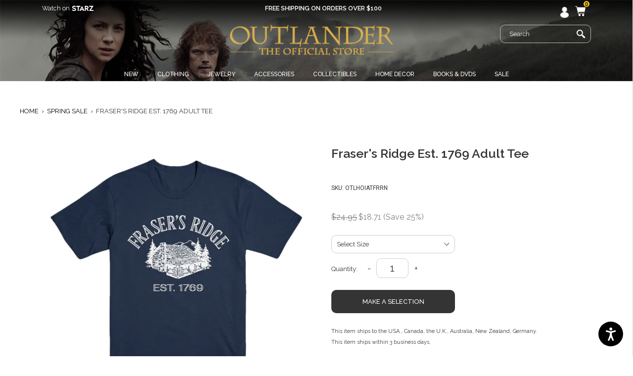

--- FILE ---
content_type: text/html; charset=utf-8
request_url: https://www.outlanderstore.com/collections/spring-sale/products/frasers-ridge-est-1769-adult-tee
body_size: 33076
content:
<!doctype html>
<!--[if IE 9]> <html class="ie9 no-js" lang="en"> <![endif]-->
<!--[if (gt IE 9)|!(IE)]><!--> <html class="no-js" lang="en"> <!--<![endif]-->
<head>
  <meta charset="utf-8">
  <meta http-equiv="X-UA-Compatible" content="IE=edge,chrome=1">
  <meta name="viewport" content="width=device-width,initial-scale=1">
  <meta name="google-site-verification" content="djPt0DyA5STFAbJKkSxjawGlRPJneqWzvaX3KnSjOL8" />
  <meta name="google-site-verification" content="4QlWxxvzdZ4-JxxVBpA-iIkfrKTGJCt6AB7q1nahFdM" />
  <meta name="google-site-verification" content="dhvGr9DnQqXKlF1Ie4f5s1M_hnTBEld3fMK2_Tg9pa0" />
  <meta name="google-site-verification" content="2VAYbbypl8Y2ttFPCt5BGQ2SZyHqMYcQaDT_P7-eex8" />
  <meta name="google-site-verification" content="ZZxjD-gH9BAGACshwN2SJwY51t1PC0Jhg8tKD6tU1_k" />
  <!-- Google tag (gtag.js) -->
<script async src="https://www.googletagmanager.com/gtag/js?id=G-HDWQ27D4RQ"></script>
<script>
  window.dataLayer = window.dataLayer || [];
  function gtag(){dataLayer.push(arguments);}
  gtag('js', new Date());

  gtag('config', 'G-HDWQ27D4RQ');
</script>
  
  <style>
  
  .slideshow__image__mobile {display:none;} 
     @media (max-width:767px){ 
     
     .slideshow .slick-dots {
 
    left: 0 !important;
    transform: translateX(0%) !important;
   
    right: 0 !important;
    width: 100% !important;
}
       .slideshow__image__mobile {display:block;} }
  
  </style>
  
  
  
  <script src="//www.outlanderstore.com/cdn/shop/t/313/assets/theme-js-functions.min.js?v=93999815063911363711769435521" defer="defer"></script>
  <!-- Global site tag (gtag.js) - Google Analytics -->
  <script async src="https://www.googletagmanager.com/gtag/js?id=UA-23175868-29"></script>
  <!-- Operam Floodlight -->
  <script type="text/javascript"> (function(o,p,e,r,a,m){o["OprmPixelObject"]=r;o[r]=o[r]||function()
  { (o[r].q=o[r].q||[]).push(arguments)}
    ;m=p.getElementsByTagName("script")[0]; o[r].t=1*new Date();a=p.createElement("script");a.async=1;a.src=e; m.parentNode.insertBefore(a,m)})(window,document,"https://s.oprm.co/pixel.js", "operam"); operam("init", "6433a8e1-8777-554b-aa49-08e8ed77e17e", "v1"); operam("load", "mgmstorecom"); operam("track", "pageview"); 
  </script>

  
  
 
  <script>
    window.dataLayer = window.dataLayer || [];
    function gtag()

    {dataLayer.push(arguments);}
    gtag('js', new Date());

    gtag('config', 'UA-23175868-29');
  </script>

  <meta name="theme-color" content="#557B97">
  <link rel="canonical" href="https://www.outlanderstore.com/products/frasers-ridge-est-1769-adult-tee">
  <link rel="dns-prefetch" href="//code.jquery.com">
  <link rel="dns-prefetch" href="//aracahq.com">
  <link rel="dns-prefetch" href="//cdn.shopify.com">
  <link rel="dns-prefetch" href="//js.maxmind.com">
  <link rel="dns-prefetch" href="//cdn.jsdelivr.net">
  <link rel="dns-prefetch" href="//cdnjs.cloudflare.com">
  <link rel="dns-prefetch" href="//swymprod.azureedge.net">
  <link rel="dns-prefetch" href="//store.swymrelay.com">
  <link rel="dns-prefetch" href="//productreviews.shopifycdn.com">
  <link rel="dns-prefetch" href="//shopify.kount.net">
  <link rel="dns-prefetch" href="//cdn-stamped-io.azureedge.net">
  <link rel="dns-prefetch" href="//godog.shopifycloud.com">
  <link rel="dns-prefetch" href="//ajax.googleapis.com">
  <link rel="dns-prefetch" href="//fonts.googleapis.com">
  <link rel="preconnect" href="//code.jquery.com" crossorigin>
  <link rel="preconnect" href="//aracahq.com">
  <link rel="preconnect" href="//cdn.shopify.com" crossorigin>
  <link rel="preconnect" href="//js.maxmind.com">
  <link rel="preconnect" href="//cdn.jsdelivr.net" crossorigin>
  <link rel="preconnect" href="//cdnjs.cloudflare.com" crossorigin>
  
    <link rel="shortcut icon" href="//www.outlanderstore.com/cdn/shop/files/OTL_Favicon_32x32.png?v=1675183412" type="image/png">
  

  
  <title>
    Fraser&#39;s Ridge Est. 1769 Adult Tee
    
    
    
      &ndash; Outlander Store
    
  </title>

  
    <meta name="description" content="Celebrated your passion for Outlander with this Fraser&#39;s Ridge Est. 1769 adult tee! This comfortable, 100% cotton unisex navy blue tee features a rib collar with double needle coverstitching on the front neck, and double-needle sleeves and bottom hems.">
  

  <!-- /snippets/social-meta-tags.liquid -->




<meta property="og:site_name" content="Outlander Store">
<meta property="og:url" content="https://www.outlanderstore.com/products/frasers-ridge-est-1769-adult-tee">
<meta property="og:title" content="Fraser's Ridge Est. 1769 Adult Tee">
<meta property="og:type" content="product">
<meta property="og:description" content="Celebrated your passion for Outlander with this Fraser&#39;s Ridge Est. 1769 adult tee! This comfortable, 100% cotton unisex navy blue tee features a rib collar with double needle coverstitching on the front neck, and double-needle sleeves and bottom hems.">

  <meta property="og:price:amount" content="18.71">
  <meta property="og:price:currency" content="USD">

<meta property="og:image" content="http://www.outlanderstore.com/cdn/shop/files/otlhoiatfrrn_24e800d9-9fce-429d-84d4-e473f0ecd9df_1200x1200.jpg?v=1750835078">
<meta property="og:image:secure_url" content="https://www.outlanderstore.com/cdn/shop/files/otlhoiatfrrn_24e800d9-9fce-429d-84d4-e473f0ecd9df_1200x1200.jpg?v=1750835078">


  <meta name="twitter:site" content="@#">

<meta name="twitter:card" content="summary_large_image">
<meta name="twitter:title" content="Fraser's Ridge Est. 1769 Adult Tee">
<meta name="twitter:description" content="Celebrated your passion for Outlander with this Fraser&#39;s Ridge Est. 1769 adult tee! This comfortable, 100% cotton unisex navy blue tee features a rib collar with double needle coverstitching on the front neck, and double-needle sleeves and bottom hems.">

<meta name="twitter:image" content="https://www.outlanderstore.com/cdn/shop/files/otlhoiatfrrn_24e800d9-9fce-429d-84d4-e473f0ecd9df_1200x1200.jpg?v=1750835078">



   <link href="https://fonts.googleapis.com/css2?family=Roboto:ital,wght@0,100;0,300;0,400;0,500;0,700;0,900;1,100;1,300;1,400;1,500;1,700;1,900&display=swap" rel="stylesheet">
  
  

<link rel="preconnect" href="https://fonts.googleapis.com">
<link rel="preconnect" href="https://fonts.gstatic.com" crossorigin>
<link href="https://fonts.googleapis.com/css2?family=Raleway:ital,wght@0,100;0,200;0,300;0,400;0,500;0,600;0,700;0,800;0,900;1,100;1,200;1,300;1,400;1,500;1,600;1,700;1,800;1,900&display=swap" rel="stylesheet">            
  
 <link rel="preconnect" href="https://fonts.googleapis.com">

<link rel="preconnect" href="https://fonts.gstatic.com" crossorigin>

<link href="https://fonts.googleapis.com/css2?family=Raleway&display=swap" rel="stylesheet">

   <link rel="stylesheet" href="https://cdnjs.cloudflare.com/ajax/libs/font-awesome/4.7.0/css/font-awesome.min.css">

 <link href="https://maxcdn.bootstrapcdn.com/bootstrap/4.1.1/css/bootstrap.min.css" rel="stylesheet" id="bootstrap-css">

 <script src="https://unpkg.com/flickity@2/dist/flickity.pkgd.min.js"></script>
<link rel="stylesheet" href="https://unpkg.com/flickity@2/dist/flickity.min.css">
<link href="//www.outlanderstore.com/cdn/shop/t/313/assets/jquery-ui.min.css?v=18389053476462273351769435521" rel="stylesheet" type="text/css" media="all" />
  <link href="//www.outlanderstore.com/cdn/shop/t/313/assets/jquery-ui.structure.min.css?v=274558671015029991769435522" rel="stylesheet" type="text/css" media="all" />
  <link href="//www.outlanderstore.com/cdn/shop/t/313/assets/theme.scss.css?v=90026192857477107271769435521" rel="stylesheet" type="text/css" media="all" />
  <link href="//www.outlanderstore.com/cdn/shop/t/313/assets/filter.scss.css?v=31466288190559955721769435537" rel="stylesheet" type="text/css" media="all" />
  
  


  

  <link href="//cdnjs.cloudflare.com/ajax/libs/font-awesome/4.0.3/css/font-awesome.css" rel="stylesheet" type="text/css" media="all" />
  <link href="//www.outlanderstore.com/cdn/shop/t/313/assets/style.css?v=78384926188573501731769435520" rel="stylesheet" type="text/css" media="all" />
  <link href="//www.outlanderstore.com/cdn/shop/t/313/assets/custom.css?v=14696597028190395981769435520" rel="stylesheet" type="text/css" media="all" />
   <link href="//www.outlanderstore.com/cdn/shop/t/313/assets/responsive.css?v=52762961872989439451769435521" rel="stylesheet" type="text/css" media="all" />
   <link href="//www.outlanderstore.com/cdn/shop/t/313/assets/custom.scss.css?v=2114763316431468231769435521" rel="stylesheet" type="text/css" media="all" />

  <style>
  .ajaxified-cart-feedback {
    display: block;
    line-height: 36px;
    font-size: 90%;
    vertical-align: middle;
  }
  .ajaxified-cart-feedback.success {
    color: #3D9970;
  }
  .ajaxified-cart-feedback.error {
    color: #FF4136;
  }
  .ajaxified-cart-feedback a {
    border-bottom: 1px solid;
  }
  </style>
 

  <script>
    var theme = {
      strings: {
        addToCart: "Add to cart",
        soldOut: "Sold out",
        unavailable: "Unavailable",
        preOrder: "Pre-Order",
        showMore: "Show More",
        showLess: "Show Less",
        addressError: "Error looking up that address",
        addressNoResults: "No results for that address",
        addressQueryLimit: "You have exceeded the Google API usage limit. Consider upgrading to a \u003ca href=\"https:\/\/developers.google.com\/maps\/premium\/usage-limits\"\u003ePremium Plan\u003c\/a\u003e.",
        authError: "There was a problem authenticating your Google Maps account."
      },
      moneyFormat: "\u003cspan class=money\u003e${{amount}}\u003c\/span\u003e"
    }

    document.documentElement.className = document.documentElement.className.replace('no-js', 'js');
  </script>

  <!--[if (lte IE 9) ]><script src="//www.outlanderstore.com/cdn/shop/t/313/assets/match-media.min.js?v=22265819453975888031769435517" type="text/javascript"></script><![endif]-->

  

  <!--[if (gt IE 9)|!(IE)]><!--><script src="//www.outlanderstore.com/cdn/shop/t/313/assets/lazysizes.js?v=68441465964607740661769435516" async="async"></script><!--<![endif]-->
  <!--[if lte IE 9]><script src="//www.outlanderstore.com/cdn/shop/t/313/assets/lazysizes.min.js?v=43340"></script><![endif]-->

  <!--[if (gt IE 9)|!(IE)]><!--><script src="//www.outlanderstore.com/cdn/shop/t/313/assets/vendor.js?v=136118274122071307521769435522" defer="defer"></script><!--<![endif]-->
  <!--[if lte IE 9]><script src="//www.outlanderstore.com/cdn/shop/t/313/assets/vendor.js?v=136118274122071307521769435522"></script><![endif]-->

  <!--[if (gt IE 9)|!(IE)]><!--><script src="//www.outlanderstore.com/cdn/shop/t/313/assets/theme.js?v=59943303944325169231769435521" defer="defer"></script><!--<![endif]-->
  <!--[if lte IE 9]><script src="//www.outlanderstore.com/cdn/shop/t/313/assets/theme.js?v=59943303944325169231769435521"></script><![endif]-->

  <!--[if (gt IE 9)|!(IE)]><!--><script src="https://code.jquery.com/jquery-3.3.1.min.js" crossorigin="anonymous"></script><!--<![endif]-->
  <!--[if lte IE 9]><script src="https://code.jquery.com/jquery-3.3.1.min.js"></script><![endif]-->

  <!--[if (gt IE 9)|!(IE)]><!--><script src="//www.outlanderstore.com/cdn/shop/t/313/assets/jquery-ui.min.js?v=93276497525313445751769435521" defer="defer"></script><!--<![endif]-->
  <!--[if lte IE 9]><script src="//www.outlanderstore.com/cdn/shop/t/313/assets/jquery-ui.min.js?v=93276497525313445751769435521"></script><![endif]-->

  <!--[if (gt IE 9)|!(IE)]><!--><script src="//www.outlanderstore.com/cdn/shop/t/313/assets/ajaxify-cart.min.js?v=125994959119424020341769435521" defer="defer"></script><!--<![endif]-->
  <!--[if lte IE 9]><script src="//www.outlanderstore.com/cdn/shop/t/313/assets/ajaxify-cart.min.js?v=125994959119424020341769435521"></script><![endif]-->

  <!--[if (gt IE 9)|!(IE)]><!--><script src="//www.outlanderstore.com/cdn/shop/t/313/assets/theme-js-functions.min.js?v=93999815063911363711769435521" defer="defer"></script><!--<![endif]-->
  <!--[if lte IE 9]><script src="//www.outlanderstore.com/cdn/shop/t/313/assets/theme-js-functions.min.js?v=93999815063911363711769435521"></script><![endif]-->

  <!--[if (gt IE 9)|!(IE)]><!--><script src="//www.outlanderstore.com/cdn/shop/t/313/assets/modules.min.js?v=105187995493671065641769435517" defer="defer"></script><!--<![endif]-->
  <!--[if lte IE 9]><script src="//www.outlanderstore.com/cdn/shop/t/313/assets/modules.min.js?v=105187995493671065641769435517"></script><![endif]-->

  <script src="//www.outlanderstore.com/cdn/shop/t/313/assets/js.cookie.min.js?v=118256914643339151901769435522" defer="defer"></script>

  <script>window.performance && window.performance.mark && window.performance.mark('shopify.content_for_header.start');</script><meta name="google-site-verification" content="z1-RkUGB9c7TgeaMcc4QzGv00lyRZN0xAakNOl2hIqk">
<meta id="shopify-digital-wallet" name="shopify-digital-wallet" content="/15276355/digital_wallets/dialog">
<meta name="shopify-checkout-api-token" content="3294ab16d42abdb2d236ecb1ae0cdc50">
<link rel="alternate" type="application/json+oembed" href="https://www.outlanderstore.com/products/frasers-ridge-est-1769-adult-tee.oembed">
<script async="async" src="/checkouts/internal/preloads.js?locale=en-US"></script>
<link rel="preconnect" href="https://shop.app" crossorigin="anonymous">
<script async="async" src="https://shop.app/checkouts/internal/preloads.js?locale=en-US&shop_id=15276355" crossorigin="anonymous"></script>
<script id="apple-pay-shop-capabilities" type="application/json">{"shopId":15276355,"countryCode":"US","currencyCode":"USD","merchantCapabilities":["supports3DS"],"merchantId":"gid:\/\/shopify\/Shop\/15276355","merchantName":"Outlander Store","requiredBillingContactFields":["postalAddress","email","phone"],"requiredShippingContactFields":["postalAddress","email","phone"],"shippingType":"shipping","supportedNetworks":["visa","masterCard","amex","discover","elo","jcb"],"total":{"type":"pending","label":"Outlander Store","amount":"1.00"},"shopifyPaymentsEnabled":true,"supportsSubscriptions":true}</script>
<script id="shopify-features" type="application/json">{"accessToken":"3294ab16d42abdb2d236ecb1ae0cdc50","betas":["rich-media-storefront-analytics"],"domain":"www.outlanderstore.com","predictiveSearch":true,"shopId":15276355,"locale":"en"}</script>
<script>var Shopify = Shopify || {};
Shopify.shop = "outlander-store-com.myshopify.com";
Shopify.locale = "en";
Shopify.currency = {"active":"USD","rate":"1.0"};
Shopify.country = "US";
Shopify.theme = {"name":"OTL\/Valentines-Day-Sale-2026","id":153057132743,"schema_name":"Debut","schema_version":"5.0.0","theme_store_id":null,"role":"main"};
Shopify.theme.handle = "null";
Shopify.theme.style = {"id":null,"handle":null};
Shopify.cdnHost = "www.outlanderstore.com/cdn";
Shopify.routes = Shopify.routes || {};
Shopify.routes.root = "/";</script>
<script type="module">!function(o){(o.Shopify=o.Shopify||{}).modules=!0}(window);</script>
<script>!function(o){function n(){var o=[];function n(){o.push(Array.prototype.slice.apply(arguments))}return n.q=o,n}var t=o.Shopify=o.Shopify||{};t.loadFeatures=n(),t.autoloadFeatures=n()}(window);</script>
<script>
  window.ShopifyPay = window.ShopifyPay || {};
  window.ShopifyPay.apiHost = "shop.app\/pay";
  window.ShopifyPay.redirectState = null;
</script>
<script id="shop-js-analytics" type="application/json">{"pageType":"product"}</script>
<script defer="defer" async type="module" src="//www.outlanderstore.com/cdn/shopifycloud/shop-js/modules/v2/client.init-shop-cart-sync_BN7fPSNr.en.esm.js"></script>
<script defer="defer" async type="module" src="//www.outlanderstore.com/cdn/shopifycloud/shop-js/modules/v2/chunk.common_Cbph3Kss.esm.js"></script>
<script defer="defer" async type="module" src="//www.outlanderstore.com/cdn/shopifycloud/shop-js/modules/v2/chunk.modal_DKumMAJ1.esm.js"></script>
<script type="module">
  await import("//www.outlanderstore.com/cdn/shopifycloud/shop-js/modules/v2/client.init-shop-cart-sync_BN7fPSNr.en.esm.js");
await import("//www.outlanderstore.com/cdn/shopifycloud/shop-js/modules/v2/chunk.common_Cbph3Kss.esm.js");
await import("//www.outlanderstore.com/cdn/shopifycloud/shop-js/modules/v2/chunk.modal_DKumMAJ1.esm.js");

  window.Shopify.SignInWithShop?.initShopCartSync?.({"fedCMEnabled":true,"windoidEnabled":true});

</script>
<script>
  window.Shopify = window.Shopify || {};
  if (!window.Shopify.featureAssets) window.Shopify.featureAssets = {};
  window.Shopify.featureAssets['shop-js'] = {"shop-cart-sync":["modules/v2/client.shop-cart-sync_CJVUk8Jm.en.esm.js","modules/v2/chunk.common_Cbph3Kss.esm.js","modules/v2/chunk.modal_DKumMAJ1.esm.js"],"init-fed-cm":["modules/v2/client.init-fed-cm_7Fvt41F4.en.esm.js","modules/v2/chunk.common_Cbph3Kss.esm.js","modules/v2/chunk.modal_DKumMAJ1.esm.js"],"init-shop-email-lookup-coordinator":["modules/v2/client.init-shop-email-lookup-coordinator_Cc088_bR.en.esm.js","modules/v2/chunk.common_Cbph3Kss.esm.js","modules/v2/chunk.modal_DKumMAJ1.esm.js"],"init-windoid":["modules/v2/client.init-windoid_hPopwJRj.en.esm.js","modules/v2/chunk.common_Cbph3Kss.esm.js","modules/v2/chunk.modal_DKumMAJ1.esm.js"],"shop-button":["modules/v2/client.shop-button_B0jaPSNF.en.esm.js","modules/v2/chunk.common_Cbph3Kss.esm.js","modules/v2/chunk.modal_DKumMAJ1.esm.js"],"shop-cash-offers":["modules/v2/client.shop-cash-offers_DPIskqss.en.esm.js","modules/v2/chunk.common_Cbph3Kss.esm.js","modules/v2/chunk.modal_DKumMAJ1.esm.js"],"shop-toast-manager":["modules/v2/client.shop-toast-manager_CK7RT69O.en.esm.js","modules/v2/chunk.common_Cbph3Kss.esm.js","modules/v2/chunk.modal_DKumMAJ1.esm.js"],"init-shop-cart-sync":["modules/v2/client.init-shop-cart-sync_BN7fPSNr.en.esm.js","modules/v2/chunk.common_Cbph3Kss.esm.js","modules/v2/chunk.modal_DKumMAJ1.esm.js"],"init-customer-accounts-sign-up":["modules/v2/client.init-customer-accounts-sign-up_CfPf4CXf.en.esm.js","modules/v2/client.shop-login-button_DeIztwXF.en.esm.js","modules/v2/chunk.common_Cbph3Kss.esm.js","modules/v2/chunk.modal_DKumMAJ1.esm.js"],"pay-button":["modules/v2/client.pay-button_CgIwFSYN.en.esm.js","modules/v2/chunk.common_Cbph3Kss.esm.js","modules/v2/chunk.modal_DKumMAJ1.esm.js"],"init-customer-accounts":["modules/v2/client.init-customer-accounts_DQ3x16JI.en.esm.js","modules/v2/client.shop-login-button_DeIztwXF.en.esm.js","modules/v2/chunk.common_Cbph3Kss.esm.js","modules/v2/chunk.modal_DKumMAJ1.esm.js"],"avatar":["modules/v2/client.avatar_BTnouDA3.en.esm.js"],"init-shop-for-new-customer-accounts":["modules/v2/client.init-shop-for-new-customer-accounts_CsZy_esa.en.esm.js","modules/v2/client.shop-login-button_DeIztwXF.en.esm.js","modules/v2/chunk.common_Cbph3Kss.esm.js","modules/v2/chunk.modal_DKumMAJ1.esm.js"],"shop-follow-button":["modules/v2/client.shop-follow-button_BRMJjgGd.en.esm.js","modules/v2/chunk.common_Cbph3Kss.esm.js","modules/v2/chunk.modal_DKumMAJ1.esm.js"],"checkout-modal":["modules/v2/client.checkout-modal_B9Drz_yf.en.esm.js","modules/v2/chunk.common_Cbph3Kss.esm.js","modules/v2/chunk.modal_DKumMAJ1.esm.js"],"shop-login-button":["modules/v2/client.shop-login-button_DeIztwXF.en.esm.js","modules/v2/chunk.common_Cbph3Kss.esm.js","modules/v2/chunk.modal_DKumMAJ1.esm.js"],"lead-capture":["modules/v2/client.lead-capture_DXYzFM3R.en.esm.js","modules/v2/chunk.common_Cbph3Kss.esm.js","modules/v2/chunk.modal_DKumMAJ1.esm.js"],"shop-login":["modules/v2/client.shop-login_CA5pJqmO.en.esm.js","modules/v2/chunk.common_Cbph3Kss.esm.js","modules/v2/chunk.modal_DKumMAJ1.esm.js"],"payment-terms":["modules/v2/client.payment-terms_BxzfvcZJ.en.esm.js","modules/v2/chunk.common_Cbph3Kss.esm.js","modules/v2/chunk.modal_DKumMAJ1.esm.js"]};
</script>
<script>(function() {
  var isLoaded = false;
  function asyncLoad() {
    if (isLoaded) return;
    isLoaded = true;
    var urls = ["https:\/\/cdn-stamped-io.azureedge.net\/files\/shopify.v2.min.js?shop=outlander-store-com.myshopify.com","https:\/\/shy.elfsight.com\/p\/platform.js?shop=outlander-store-com.myshopify.com","https:\/\/cdn1.stamped.io\/files\/shopify.v2.min.js?shop=outlander-store-com.myshopify.com","https:\/\/gdprcdn.b-cdn.net\/js\/gdpr_cookie_consent.min.js?shop=outlander-store-com.myshopify.com","\/\/searchserverapi.com\/widgets\/shopify\/init.js?a=2O3n3T4M4J\u0026shop=outlander-store-com.myshopify.com","https:\/\/cdn.hextom.com\/js\/quickannouncementbar.js?shop=outlander-store-com.myshopify.com","\/\/cdn.shopify.com\/proxy\/87bef8199941ac759ce28b7fb5f41d2615d1a056e94d0d784671dd2e83aea3d3\/d33a6lvgbd0fej.cloudfront.net\/script_tag\/secomapp.scripttag.js?shop=outlander-store-com.myshopify.com\u0026sp-cache-control=cHVibGljLCBtYXgtYWdlPTkwMA","\/\/cdn.shopify.com\/proxy\/6336770acc9cd87ebef91489a176d721cc8d63796b5ec1a7427541baaaa5c7a2\/api.kount.com\/shopify\/js?m_id=119000\u0026shop=outlander-store-com.myshopify.com\u0026sp-cache-control=cHVibGljLCBtYXgtYWdlPTkwMA"];
    for (var i = 0; i < urls.length; i++) {
      var s = document.createElement('script');
      s.type = 'text/javascript';
      s.async = true;
      s.src = urls[i];
      var x = document.getElementsByTagName('script')[0];
      x.parentNode.insertBefore(s, x);
    }
  };
  if(window.attachEvent) {
    window.attachEvent('onload', asyncLoad);
  } else {
    window.addEventListener('load', asyncLoad, false);
  }
})();</script>
<script id="__st">var __st={"a":15276355,"offset":-18000,"reqid":"4b305725-959a-4258-a2aa-531b3df376cc-1770048492","pageurl":"www.outlanderstore.com\/collections\/spring-sale\/products\/frasers-ridge-est-1769-adult-tee","u":"20dec812fd74","p":"product","rtyp":"product","rid":4717579731032};</script>
<script>window.ShopifyPaypalV4VisibilityTracking = true;</script>
<script id="captcha-bootstrap">!function(){'use strict';const t='contact',e='account',n='new_comment',o=[[t,t],['blogs',n],['comments',n],[t,'customer']],c=[[e,'customer_login'],[e,'guest_login'],[e,'recover_customer_password'],[e,'create_customer']],r=t=>t.map((([t,e])=>`form[action*='/${t}']:not([data-nocaptcha='true']) input[name='form_type'][value='${e}']`)).join(','),a=t=>()=>t?[...document.querySelectorAll(t)].map((t=>t.form)):[];function s(){const t=[...o],e=r(t);return a(e)}const i='password',u='form_key',d=['recaptcha-v3-token','g-recaptcha-response','h-captcha-response',i],f=()=>{try{return window.sessionStorage}catch{return}},m='__shopify_v',_=t=>t.elements[u];function p(t,e,n=!1){try{const o=window.sessionStorage,c=JSON.parse(o.getItem(e)),{data:r}=function(t){const{data:e,action:n}=t;return t[m]||n?{data:e,action:n}:{data:t,action:n}}(c);for(const[e,n]of Object.entries(r))t.elements[e]&&(t.elements[e].value=n);n&&o.removeItem(e)}catch(o){console.error('form repopulation failed',{error:o})}}const l='form_type',E='cptcha';function T(t){t.dataset[E]=!0}const w=window,h=w.document,L='Shopify',v='ce_forms',y='captcha';let A=!1;((t,e)=>{const n=(g='f06e6c50-85a8-45c8-87d0-21a2b65856fe',I='https://cdn.shopify.com/shopifycloud/storefront-forms-hcaptcha/ce_storefront_forms_captcha_hcaptcha.v1.5.2.iife.js',D={infoText:'Protected by hCaptcha',privacyText:'Privacy',termsText:'Terms'},(t,e,n)=>{const o=w[L][v],c=o.bindForm;if(c)return c(t,g,e,D).then(n);var r;o.q.push([[t,g,e,D],n]),r=I,A||(h.body.append(Object.assign(h.createElement('script'),{id:'captcha-provider',async:!0,src:r})),A=!0)});var g,I,D;w[L]=w[L]||{},w[L][v]=w[L][v]||{},w[L][v].q=[],w[L][y]=w[L][y]||{},w[L][y].protect=function(t,e){n(t,void 0,e),T(t)},Object.freeze(w[L][y]),function(t,e,n,w,h,L){const[v,y,A,g]=function(t,e,n){const i=e?o:[],u=t?c:[],d=[...i,...u],f=r(d),m=r(i),_=r(d.filter((([t,e])=>n.includes(e))));return[a(f),a(m),a(_),s()]}(w,h,L),I=t=>{const e=t.target;return e instanceof HTMLFormElement?e:e&&e.form},D=t=>v().includes(t);t.addEventListener('submit',(t=>{const e=I(t);if(!e)return;const n=D(e)&&!e.dataset.hcaptchaBound&&!e.dataset.recaptchaBound,o=_(e),c=g().includes(e)&&(!o||!o.value);(n||c)&&t.preventDefault(),c&&!n&&(function(t){try{if(!f())return;!function(t){const e=f();if(!e)return;const n=_(t);if(!n)return;const o=n.value;o&&e.removeItem(o)}(t);const e=Array.from(Array(32),(()=>Math.random().toString(36)[2])).join('');!function(t,e){_(t)||t.append(Object.assign(document.createElement('input'),{type:'hidden',name:u})),t.elements[u].value=e}(t,e),function(t,e){const n=f();if(!n)return;const o=[...t.querySelectorAll(`input[type='${i}']`)].map((({name:t})=>t)),c=[...d,...o],r={};for(const[a,s]of new FormData(t).entries())c.includes(a)||(r[a]=s);n.setItem(e,JSON.stringify({[m]:1,action:t.action,data:r}))}(t,e)}catch(e){console.error('failed to persist form',e)}}(e),e.submit())}));const S=(t,e)=>{t&&!t.dataset[E]&&(n(t,e.some((e=>e===t))),T(t))};for(const o of['focusin','change'])t.addEventListener(o,(t=>{const e=I(t);D(e)&&S(e,y())}));const B=e.get('form_key'),M=e.get(l),P=B&&M;t.addEventListener('DOMContentLoaded',(()=>{const t=y();if(P)for(const e of t)e.elements[l].value===M&&p(e,B);[...new Set([...A(),...v().filter((t=>'true'===t.dataset.shopifyCaptcha))])].forEach((e=>S(e,t)))}))}(h,new URLSearchParams(w.location.search),n,t,e,['guest_login'])})(!0,!0)}();</script>
<script integrity="sha256-4kQ18oKyAcykRKYeNunJcIwy7WH5gtpwJnB7kiuLZ1E=" data-source-attribution="shopify.loadfeatures" defer="defer" src="//www.outlanderstore.com/cdn/shopifycloud/storefront/assets/storefront/load_feature-a0a9edcb.js" crossorigin="anonymous"></script>
<script crossorigin="anonymous" defer="defer" src="//www.outlanderstore.com/cdn/shopifycloud/storefront/assets/shopify_pay/storefront-65b4c6d7.js?v=20250812"></script>
<script data-source-attribution="shopify.dynamic_checkout.dynamic.init">var Shopify=Shopify||{};Shopify.PaymentButton=Shopify.PaymentButton||{isStorefrontPortableWallets:!0,init:function(){window.Shopify.PaymentButton.init=function(){};var t=document.createElement("script");t.src="https://www.outlanderstore.com/cdn/shopifycloud/portable-wallets/latest/portable-wallets.en.js",t.type="module",document.head.appendChild(t)}};
</script>
<script data-source-attribution="shopify.dynamic_checkout.buyer_consent">
  function portableWalletsHideBuyerConsent(e){var t=document.getElementById("shopify-buyer-consent"),n=document.getElementById("shopify-subscription-policy-button");t&&n&&(t.classList.add("hidden"),t.setAttribute("aria-hidden","true"),n.removeEventListener("click",e))}function portableWalletsShowBuyerConsent(e){var t=document.getElementById("shopify-buyer-consent"),n=document.getElementById("shopify-subscription-policy-button");t&&n&&(t.classList.remove("hidden"),t.removeAttribute("aria-hidden"),n.addEventListener("click",e))}window.Shopify?.PaymentButton&&(window.Shopify.PaymentButton.hideBuyerConsent=portableWalletsHideBuyerConsent,window.Shopify.PaymentButton.showBuyerConsent=portableWalletsShowBuyerConsent);
</script>
<script data-source-attribution="shopify.dynamic_checkout.cart.bootstrap">document.addEventListener("DOMContentLoaded",(function(){function t(){return document.querySelector("shopify-accelerated-checkout-cart, shopify-accelerated-checkout")}if(t())Shopify.PaymentButton.init();else{new MutationObserver((function(e,n){t()&&(Shopify.PaymentButton.init(),n.disconnect())})).observe(document.body,{childList:!0,subtree:!0})}}));
</script>
<link id="shopify-accelerated-checkout-styles" rel="stylesheet" media="screen" href="https://www.outlanderstore.com/cdn/shopifycloud/portable-wallets/latest/accelerated-checkout-backwards-compat.css" crossorigin="anonymous">
<style id="shopify-accelerated-checkout-cart">
        #shopify-buyer-consent {
  margin-top: 1em;
  display: inline-block;
  width: 100%;
}

#shopify-buyer-consent.hidden {
  display: none;
}

#shopify-subscription-policy-button {
  background: none;
  border: none;
  padding: 0;
  text-decoration: underline;
  font-size: inherit;
  cursor: pointer;
}

#shopify-subscription-policy-button::before {
  box-shadow: none;
}

      </style>

<script>window.performance && window.performance.mark && window.performance.mark('shopify.content_for_header.end');</script>


  

  
  
  <link rel="preconnect" href="https://fonts.googleapis.com">
  <link rel="preconnect" href="https://fonts.gstatic.com" crossorigin>
  <link href="https://fonts.googleapis.com/css2?family=Raleway:wght@100&display=swap" rel="stylesheet">
   <link rel="preconnect" href="https://fonts.googleapis.com">
  <link rel="preconnect" href="https://fonts.gstatic.com" crossorigin>
  <link href="https://fonts.googleapis.com/css2?family=Raleway:wght@800&display=swap" rel="stylesheet">
  <link rel="preconnect" href="https://fonts.googleapis.com">
  <link rel="preconnect" href="https://fonts.gstatic.com" crossorigin>
  <link href="https://fonts.googleapis.com/css2?family=Raleway&display=swap" rel="stylesheet">
<!-- BEGIN app block: shopify://apps/klaviyo-email-marketing-sms/blocks/klaviyo-onsite-embed/2632fe16-c075-4321-a88b-50b567f42507 -->












  <script async src="https://static.klaviyo.com/onsite/js/S3ZDaE/klaviyo.js?company_id=S3ZDaE"></script>
  <script>!function(){if(!window.klaviyo){window._klOnsite=window._klOnsite||[];try{window.klaviyo=new Proxy({},{get:function(n,i){return"push"===i?function(){var n;(n=window._klOnsite).push.apply(n,arguments)}:function(){for(var n=arguments.length,o=new Array(n),w=0;w<n;w++)o[w]=arguments[w];var t="function"==typeof o[o.length-1]?o.pop():void 0,e=new Promise((function(n){window._klOnsite.push([i].concat(o,[function(i){t&&t(i),n(i)}]))}));return e}}})}catch(n){window.klaviyo=window.klaviyo||[],window.klaviyo.push=function(){var n;(n=window._klOnsite).push.apply(n,arguments)}}}}();</script>

  
    <script id="viewed_product">
      if (item == null) {
        var _learnq = _learnq || [];

        var MetafieldReviews = null
        var MetafieldYotpoRating = null
        var MetafieldYotpoCount = null
        var MetafieldLooxRating = null
        var MetafieldLooxCount = null
        var okendoProduct = null
        var okendoProductReviewCount = null
        var okendoProductReviewAverageValue = null
        try {
          // The following fields are used for Customer Hub recently viewed in order to add reviews.
          // This information is not part of __kla_viewed. Instead, it is part of __kla_viewed_reviewed_items
          MetafieldReviews = {};
          MetafieldYotpoRating = null
          MetafieldYotpoCount = null
          MetafieldLooxRating = null
          MetafieldLooxCount = null

          okendoProduct = null
          // If the okendo metafield is not legacy, it will error, which then requires the new json formatted data
          if (okendoProduct && 'error' in okendoProduct) {
            okendoProduct = null
          }
          okendoProductReviewCount = okendoProduct ? okendoProduct.reviewCount : null
          okendoProductReviewAverageValue = okendoProduct ? okendoProduct.reviewAverageValue : null
        } catch (error) {
          console.error('Error in Klaviyo onsite reviews tracking:', error);
        }

        var item = {
          Name: "Fraser's Ridge Est. 1769 Adult Tee",
          ProductID: 4717579731032,
          Categories: ["Best Sellers","Best Selling","Black Friday Preview Sale","Black Friday Returns","Black Friday Sale","Clothing","Cyber Monday Reboot","Cyber Monday Sale","Daylight Savings Sale","Featured Picks","Fourth of July Sale","Fraser's Ridge Collection","Home Page 1","Last Minute Gifts","Leap Year","Memorial Day Weekend Sale","Mother's Day Expedited Shipping Sale","Mothers Day Gifts","Sale","Sawny Free Gift","Shirts","Spring Sale","Summer Sale","Travel","Valentine's Day Sale","Valentines Gifts"],
          ImageURL: "https://www.outlanderstore.com/cdn/shop/files/otlhoiatfrrn_24e800d9-9fce-429d-84d4-e473f0ecd9df_grande.jpg?v=1750835078",
          URL: "https://www.outlanderstore.com/products/frasers-ridge-est-1769-adult-tee",
          Brand: "Intercompany (AMLP) to (Ink) Vendor",
          Price: "$18.71",
          Value: "18.71",
          CompareAtPrice: "$24.95"
        };
        _learnq.push(['track', 'Viewed Product', item]);
        _learnq.push(['trackViewedItem', {
          Title: item.Name,
          ItemId: item.ProductID,
          Categories: item.Categories,
          ImageUrl: item.ImageURL,
          Url: item.URL,
          Metadata: {
            Brand: item.Brand,
            Price: item.Price,
            Value: item.Value,
            CompareAtPrice: item.CompareAtPrice
          },
          metafields:{
            reviews: MetafieldReviews,
            yotpo:{
              rating: MetafieldYotpoRating,
              count: MetafieldYotpoCount,
            },
            loox:{
              rating: MetafieldLooxRating,
              count: MetafieldLooxCount,
            },
            okendo: {
              rating: okendoProductReviewAverageValue,
              count: okendoProductReviewCount,
            }
          }
        }]);
      }
    </script>
  




  <script>
    window.klaviyoReviewsProductDesignMode = false
  </script>







<!-- END app block --><link href="https://monorail-edge.shopifysvc.com" rel="dns-prefetch">
<script>(function(){if ("sendBeacon" in navigator && "performance" in window) {try {var session_token_from_headers = performance.getEntriesByType('navigation')[0].serverTiming.find(x => x.name == '_s').description;} catch {var session_token_from_headers = undefined;}var session_cookie_matches = document.cookie.match(/_shopify_s=([^;]*)/);var session_token_from_cookie = session_cookie_matches && session_cookie_matches.length === 2 ? session_cookie_matches[1] : "";var session_token = session_token_from_headers || session_token_from_cookie || "";function handle_abandonment_event(e) {var entries = performance.getEntries().filter(function(entry) {return /monorail-edge.shopifysvc.com/.test(entry.name);});if (!window.abandonment_tracked && entries.length === 0) {window.abandonment_tracked = true;var currentMs = Date.now();var navigation_start = performance.timing.navigationStart;var payload = {shop_id: 15276355,url: window.location.href,navigation_start,duration: currentMs - navigation_start,session_token,page_type: "product"};window.navigator.sendBeacon("https://monorail-edge.shopifysvc.com/v1/produce", JSON.stringify({schema_id: "online_store_buyer_site_abandonment/1.1",payload: payload,metadata: {event_created_at_ms: currentMs,event_sent_at_ms: currentMs}}));}}window.addEventListener('pagehide', handle_abandonment_event);}}());</script>
<script id="web-pixels-manager-setup">(function e(e,d,r,n,o){if(void 0===o&&(o={}),!Boolean(null===(a=null===(i=window.Shopify)||void 0===i?void 0:i.analytics)||void 0===a?void 0:a.replayQueue)){var i,a;window.Shopify=window.Shopify||{};var t=window.Shopify;t.analytics=t.analytics||{};var s=t.analytics;s.replayQueue=[],s.publish=function(e,d,r){return s.replayQueue.push([e,d,r]),!0};try{self.performance.mark("wpm:start")}catch(e){}var l=function(){var e={modern:/Edge?\/(1{2}[4-9]|1[2-9]\d|[2-9]\d{2}|\d{4,})\.\d+(\.\d+|)|Firefox\/(1{2}[4-9]|1[2-9]\d|[2-9]\d{2}|\d{4,})\.\d+(\.\d+|)|Chrom(ium|e)\/(9{2}|\d{3,})\.\d+(\.\d+|)|(Maci|X1{2}).+ Version\/(15\.\d+|(1[6-9]|[2-9]\d|\d{3,})\.\d+)([,.]\d+|)( \(\w+\)|)( Mobile\/\w+|) Safari\/|Chrome.+OPR\/(9{2}|\d{3,})\.\d+\.\d+|(CPU[ +]OS|iPhone[ +]OS|CPU[ +]iPhone|CPU IPhone OS|CPU iPad OS)[ +]+(15[._]\d+|(1[6-9]|[2-9]\d|\d{3,})[._]\d+)([._]\d+|)|Android:?[ /-](13[3-9]|1[4-9]\d|[2-9]\d{2}|\d{4,})(\.\d+|)(\.\d+|)|Android.+Firefox\/(13[5-9]|1[4-9]\d|[2-9]\d{2}|\d{4,})\.\d+(\.\d+|)|Android.+Chrom(ium|e)\/(13[3-9]|1[4-9]\d|[2-9]\d{2}|\d{4,})\.\d+(\.\d+|)|SamsungBrowser\/([2-9]\d|\d{3,})\.\d+/,legacy:/Edge?\/(1[6-9]|[2-9]\d|\d{3,})\.\d+(\.\d+|)|Firefox\/(5[4-9]|[6-9]\d|\d{3,})\.\d+(\.\d+|)|Chrom(ium|e)\/(5[1-9]|[6-9]\d|\d{3,})\.\d+(\.\d+|)([\d.]+$|.*Safari\/(?![\d.]+ Edge\/[\d.]+$))|(Maci|X1{2}).+ Version\/(10\.\d+|(1[1-9]|[2-9]\d|\d{3,})\.\d+)([,.]\d+|)( \(\w+\)|)( Mobile\/\w+|) Safari\/|Chrome.+OPR\/(3[89]|[4-9]\d|\d{3,})\.\d+\.\d+|(CPU[ +]OS|iPhone[ +]OS|CPU[ +]iPhone|CPU IPhone OS|CPU iPad OS)[ +]+(10[._]\d+|(1[1-9]|[2-9]\d|\d{3,})[._]\d+)([._]\d+|)|Android:?[ /-](13[3-9]|1[4-9]\d|[2-9]\d{2}|\d{4,})(\.\d+|)(\.\d+|)|Mobile Safari.+OPR\/([89]\d|\d{3,})\.\d+\.\d+|Android.+Firefox\/(13[5-9]|1[4-9]\d|[2-9]\d{2}|\d{4,})\.\d+(\.\d+|)|Android.+Chrom(ium|e)\/(13[3-9]|1[4-9]\d|[2-9]\d{2}|\d{4,})\.\d+(\.\d+|)|Android.+(UC? ?Browser|UCWEB|U3)[ /]?(15\.([5-9]|\d{2,})|(1[6-9]|[2-9]\d|\d{3,})\.\d+)\.\d+|SamsungBrowser\/(5\.\d+|([6-9]|\d{2,})\.\d+)|Android.+MQ{2}Browser\/(14(\.(9|\d{2,})|)|(1[5-9]|[2-9]\d|\d{3,})(\.\d+|))(\.\d+|)|K[Aa][Ii]OS\/(3\.\d+|([4-9]|\d{2,})\.\d+)(\.\d+|)/},d=e.modern,r=e.legacy,n=navigator.userAgent;return n.match(d)?"modern":n.match(r)?"legacy":"unknown"}(),u="modern"===l?"modern":"legacy",c=(null!=n?n:{modern:"",legacy:""})[u],f=function(e){return[e.baseUrl,"/wpm","/b",e.hashVersion,"modern"===e.buildTarget?"m":"l",".js"].join("")}({baseUrl:d,hashVersion:r,buildTarget:u}),m=function(e){var d=e.version,r=e.bundleTarget,n=e.surface,o=e.pageUrl,i=e.monorailEndpoint;return{emit:function(e){var a=e.status,t=e.errorMsg,s=(new Date).getTime(),l=JSON.stringify({metadata:{event_sent_at_ms:s},events:[{schema_id:"web_pixels_manager_load/3.1",payload:{version:d,bundle_target:r,page_url:o,status:a,surface:n,error_msg:t},metadata:{event_created_at_ms:s}}]});if(!i)return console&&console.warn&&console.warn("[Web Pixels Manager] No Monorail endpoint provided, skipping logging."),!1;try{return self.navigator.sendBeacon.bind(self.navigator)(i,l)}catch(e){}var u=new XMLHttpRequest;try{return u.open("POST",i,!0),u.setRequestHeader("Content-Type","text/plain"),u.send(l),!0}catch(e){return console&&console.warn&&console.warn("[Web Pixels Manager] Got an unhandled error while logging to Monorail."),!1}}}}({version:r,bundleTarget:l,surface:e.surface,pageUrl:self.location.href,monorailEndpoint:e.monorailEndpoint});try{o.browserTarget=l,function(e){var d=e.src,r=e.async,n=void 0===r||r,o=e.onload,i=e.onerror,a=e.sri,t=e.scriptDataAttributes,s=void 0===t?{}:t,l=document.createElement("script"),u=document.querySelector("head"),c=document.querySelector("body");if(l.async=n,l.src=d,a&&(l.integrity=a,l.crossOrigin="anonymous"),s)for(var f in s)if(Object.prototype.hasOwnProperty.call(s,f))try{l.dataset[f]=s[f]}catch(e){}if(o&&l.addEventListener("load",o),i&&l.addEventListener("error",i),u)u.appendChild(l);else{if(!c)throw new Error("Did not find a head or body element to append the script");c.appendChild(l)}}({src:f,async:!0,onload:function(){if(!function(){var e,d;return Boolean(null===(d=null===(e=window.Shopify)||void 0===e?void 0:e.analytics)||void 0===d?void 0:d.initialized)}()){var d=window.webPixelsManager.init(e)||void 0;if(d){var r=window.Shopify.analytics;r.replayQueue.forEach((function(e){var r=e[0],n=e[1],o=e[2];d.publishCustomEvent(r,n,o)})),r.replayQueue=[],r.publish=d.publishCustomEvent,r.visitor=d.visitor,r.initialized=!0}}},onerror:function(){return m.emit({status:"failed",errorMsg:"".concat(f," has failed to load")})},sri:function(e){var d=/^sha384-[A-Za-z0-9+/=]+$/;return"string"==typeof e&&d.test(e)}(c)?c:"",scriptDataAttributes:o}),m.emit({status:"loading"})}catch(e){m.emit({status:"failed",errorMsg:(null==e?void 0:e.message)||"Unknown error"})}}})({shopId: 15276355,storefrontBaseUrl: "https://www.outlanderstore.com",extensionsBaseUrl: "https://extensions.shopifycdn.com/cdn/shopifycloud/web-pixels-manager",monorailEndpoint: "https://monorail-edge.shopifysvc.com/unstable/produce_batch",surface: "storefront-renderer",enabledBetaFlags: ["2dca8a86"],webPixelsConfigList: [{"id":"1907097799","configuration":"{\"accountID\":\"S3ZDaE\",\"webPixelConfig\":\"eyJlbmFibGVBZGRlZFRvQ2FydEV2ZW50cyI6IHRydWV9\"}","eventPayloadVersion":"v1","runtimeContext":"STRICT","scriptVersion":"524f6c1ee37bacdca7657a665bdca589","type":"APP","apiClientId":123074,"privacyPurposes":["ANALYTICS","MARKETING"],"dataSharingAdjustments":{"protectedCustomerApprovalScopes":["read_customer_address","read_customer_email","read_customer_name","read_customer_personal_data","read_customer_phone"]}},{"id":"1817575623","configuration":"{\"shop\":\"outlander-store-com.myshopify.com\",\"collect_url\":\"https:\\\/\\\/collect.bogos.io\\\/collect\"}","eventPayloadVersion":"v1","runtimeContext":"STRICT","scriptVersion":"27aaba9b0270b21ff3511bb6f0b97902","type":"APP","apiClientId":177733,"privacyPurposes":["ANALYTICS","MARKETING","SALE_OF_DATA"],"dataSharingAdjustments":{"protectedCustomerApprovalScopes":["read_customer_address","read_customer_email","read_customer_name","read_customer_personal_data","read_customer_phone"]}},{"id":"1779531975","configuration":"{\"config\":\"{\\\"google_tag_ids\\\":[\\\"G-HDWQ27D4RQ\\\",\\\"AW-870735187\\\",\\\"GT-M6JL3W3K\\\"],\\\"target_country\\\":\\\"ZZ\\\",\\\"gtag_events\\\":[{\\\"type\\\":\\\"begin_checkout\\\",\\\"action_label\\\":[\\\"G-HDWQ27D4RQ\\\",\\\"AW-870735187\\\/vHIsCP7rycQbENO6mZ8D\\\"]},{\\\"type\\\":\\\"search\\\",\\\"action_label\\\":[\\\"G-HDWQ27D4RQ\\\",\\\"AW-870735187\\\/r8ovCIrsycQbENO6mZ8D\\\"]},{\\\"type\\\":\\\"view_item\\\",\\\"action_label\\\":[\\\"G-HDWQ27D4RQ\\\",\\\"AW-870735187\\\/qZkdCIfsycQbENO6mZ8D\\\",\\\"MC-1BV5K1GR9F\\\"]},{\\\"type\\\":\\\"purchase\\\",\\\"action_label\\\":[\\\"G-HDWQ27D4RQ\\\",\\\"AW-870735187\\\/boH9CPvrycQbENO6mZ8D\\\",\\\"MC-1BV5K1GR9F\\\"]},{\\\"type\\\":\\\"page_view\\\",\\\"action_label\\\":[\\\"G-HDWQ27D4RQ\\\",\\\"AW-870735187\\\/DQ3TCITsycQbENO6mZ8D\\\",\\\"MC-1BV5K1GR9F\\\"]},{\\\"type\\\":\\\"add_payment_info\\\",\\\"action_label\\\":[\\\"G-HDWQ27D4RQ\\\",\\\"AW-870735187\\\/x6G4CI3sycQbENO6mZ8D\\\"]},{\\\"type\\\":\\\"add_to_cart\\\",\\\"action_label\\\":[\\\"G-HDWQ27D4RQ\\\",\\\"AW-870735187\\\/Ms-RCIHsycQbENO6mZ8D\\\"]}],\\\"enable_monitoring_mode\\\":false}\"}","eventPayloadVersion":"v1","runtimeContext":"OPEN","scriptVersion":"b2a88bafab3e21179ed38636efcd8a93","type":"APP","apiClientId":1780363,"privacyPurposes":[],"dataSharingAdjustments":{"protectedCustomerApprovalScopes":["read_customer_address","read_customer_email","read_customer_name","read_customer_personal_data","read_customer_phone"]}},{"id":"225837255","configuration":"{\"pixel_id\":\"778006932672984\",\"pixel_type\":\"facebook_pixel\",\"metaapp_system_user_token\":\"-\"}","eventPayloadVersion":"v1","runtimeContext":"OPEN","scriptVersion":"ca16bc87fe92b6042fbaa3acc2fbdaa6","type":"APP","apiClientId":2329312,"privacyPurposes":["ANALYTICS","MARKETING","SALE_OF_DATA"],"dataSharingAdjustments":{"protectedCustomerApprovalScopes":["read_customer_address","read_customer_email","read_customer_name","read_customer_personal_data","read_customer_phone"]}},{"id":"shopify-app-pixel","configuration":"{}","eventPayloadVersion":"v1","runtimeContext":"STRICT","scriptVersion":"0450","apiClientId":"shopify-pixel","type":"APP","privacyPurposes":["ANALYTICS","MARKETING"]},{"id":"shopify-custom-pixel","eventPayloadVersion":"v1","runtimeContext":"LAX","scriptVersion":"0450","apiClientId":"shopify-pixel","type":"CUSTOM","privacyPurposes":["ANALYTICS","MARKETING"]}],isMerchantRequest: false,initData: {"shop":{"name":"Outlander Store","paymentSettings":{"currencyCode":"USD"},"myshopifyDomain":"outlander-store-com.myshopify.com","countryCode":"US","storefrontUrl":"https:\/\/www.outlanderstore.com"},"customer":null,"cart":null,"checkout":null,"productVariants":[{"price":{"amount":18.71,"currencyCode":"USD"},"product":{"title":"Fraser's Ridge Est. 1769 Adult Tee","vendor":"Intercompany (AMLP) to (Ink) Vendor","id":"4717579731032","untranslatedTitle":"Fraser's Ridge Est. 1769 Adult Tee","url":"\/products\/frasers-ridge-est-1769-adult-tee","type":"Shirts"},"id":"33232327475288","image":{"src":"\/\/www.outlanderstore.com\/cdn\/shop\/files\/otlhoiatfrrn_24e800d9-9fce-429d-84d4-e473f0ecd9df.jpg?v=1750835078"},"sku":"OTLHOIATFRRN-S","title":"Small","untranslatedTitle":"Small"},{"price":{"amount":18.71,"currencyCode":"USD"},"product":{"title":"Fraser's Ridge Est. 1769 Adult Tee","vendor":"Intercompany (AMLP) to (Ink) Vendor","id":"4717579731032","untranslatedTitle":"Fraser's Ridge Est. 1769 Adult Tee","url":"\/products\/frasers-ridge-est-1769-adult-tee","type":"Shirts"},"id":"33232327508056","image":{"src":"\/\/www.outlanderstore.com\/cdn\/shop\/files\/otlhoiatfrrn_24e800d9-9fce-429d-84d4-e473f0ecd9df.jpg?v=1750835078"},"sku":"OTLHOIATFRRN-M","title":"Medium","untranslatedTitle":"Medium"},{"price":{"amount":18.71,"currencyCode":"USD"},"product":{"title":"Fraser's Ridge Est. 1769 Adult Tee","vendor":"Intercompany (AMLP) to (Ink) Vendor","id":"4717579731032","untranslatedTitle":"Fraser's Ridge Est. 1769 Adult Tee","url":"\/products\/frasers-ridge-est-1769-adult-tee","type":"Shirts"},"id":"33232327540824","image":{"src":"\/\/www.outlanderstore.com\/cdn\/shop\/files\/otlhoiatfrrn_24e800d9-9fce-429d-84d4-e473f0ecd9df.jpg?v=1750835078"},"sku":"OTLHOIATFRRN-L","title":"Large","untranslatedTitle":"Large"},{"price":{"amount":18.71,"currencyCode":"USD"},"product":{"title":"Fraser's Ridge Est. 1769 Adult Tee","vendor":"Intercompany (AMLP) to (Ink) Vendor","id":"4717579731032","untranslatedTitle":"Fraser's Ridge Est. 1769 Adult Tee","url":"\/products\/frasers-ridge-est-1769-adult-tee","type":"Shirts"},"id":"33232327573592","image":{"src":"\/\/www.outlanderstore.com\/cdn\/shop\/files\/otlhoiatfrrn_24e800d9-9fce-429d-84d4-e473f0ecd9df.jpg?v=1750835078"},"sku":"OTLHOIATFRRN-XL","title":"X-Large","untranslatedTitle":"X-Large"},{"price":{"amount":18.71,"currencyCode":"USD"},"product":{"title":"Fraser's Ridge Est. 1769 Adult Tee","vendor":"Intercompany (AMLP) to (Ink) Vendor","id":"4717579731032","untranslatedTitle":"Fraser's Ridge Est. 1769 Adult Tee","url":"\/products\/frasers-ridge-est-1769-adult-tee","type":"Shirts"},"id":"33232327606360","image":{"src":"\/\/www.outlanderstore.com\/cdn\/shop\/files\/otlhoiatfrrn_24e800d9-9fce-429d-84d4-e473f0ecd9df.jpg?v=1750835078"},"sku":"OTLHOIATFRRN-2XL","title":"2X-Large","untranslatedTitle":"2X-Large"}],"purchasingCompany":null},},"https://www.outlanderstore.com/cdn","1d2a099fw23dfb22ep557258f5m7a2edbae",{"modern":"","legacy":""},{"shopId":"15276355","storefrontBaseUrl":"https:\/\/www.outlanderstore.com","extensionBaseUrl":"https:\/\/extensions.shopifycdn.com\/cdn\/shopifycloud\/web-pixels-manager","surface":"storefront-renderer","enabledBetaFlags":"[\"2dca8a86\"]","isMerchantRequest":"false","hashVersion":"1d2a099fw23dfb22ep557258f5m7a2edbae","publish":"custom","events":"[[\"page_viewed\",{}],[\"product_viewed\",{\"productVariant\":{\"price\":{\"amount\":18.71,\"currencyCode\":\"USD\"},\"product\":{\"title\":\"Fraser's Ridge Est. 1769 Adult Tee\",\"vendor\":\"Intercompany (AMLP) to (Ink) Vendor\",\"id\":\"4717579731032\",\"untranslatedTitle\":\"Fraser's Ridge Est. 1769 Adult Tee\",\"url\":\"\/products\/frasers-ridge-est-1769-adult-tee\",\"type\":\"Shirts\"},\"id\":\"33232327475288\",\"image\":{\"src\":\"\/\/www.outlanderstore.com\/cdn\/shop\/files\/otlhoiatfrrn_24e800d9-9fce-429d-84d4-e473f0ecd9df.jpg?v=1750835078\"},\"sku\":\"OTLHOIATFRRN-S\",\"title\":\"Small\",\"untranslatedTitle\":\"Small\"}}]]"});</script><script>
  window.ShopifyAnalytics = window.ShopifyAnalytics || {};
  window.ShopifyAnalytics.meta = window.ShopifyAnalytics.meta || {};
  window.ShopifyAnalytics.meta.currency = 'USD';
  var meta = {"product":{"id":4717579731032,"gid":"gid:\/\/shopify\/Product\/4717579731032","vendor":"Intercompany (AMLP) to (Ink) Vendor","type":"Shirts","handle":"frasers-ridge-est-1769-adult-tee","variants":[{"id":33232327475288,"price":1871,"name":"Fraser's Ridge Est. 1769 Adult Tee - Small","public_title":"Small","sku":"OTLHOIATFRRN-S"},{"id":33232327508056,"price":1871,"name":"Fraser's Ridge Est. 1769 Adult Tee - Medium","public_title":"Medium","sku":"OTLHOIATFRRN-M"},{"id":33232327540824,"price":1871,"name":"Fraser's Ridge Est. 1769 Adult Tee - Large","public_title":"Large","sku":"OTLHOIATFRRN-L"},{"id":33232327573592,"price":1871,"name":"Fraser's Ridge Est. 1769 Adult Tee - X-Large","public_title":"X-Large","sku":"OTLHOIATFRRN-XL"},{"id":33232327606360,"price":1871,"name":"Fraser's Ridge Est. 1769 Adult Tee - 2X-Large","public_title":"2X-Large","sku":"OTLHOIATFRRN-2XL"}],"remote":false},"page":{"pageType":"product","resourceType":"product","resourceId":4717579731032,"requestId":"4b305725-959a-4258-a2aa-531b3df376cc-1770048492"}};
  for (var attr in meta) {
    window.ShopifyAnalytics.meta[attr] = meta[attr];
  }
</script>
<script class="analytics">
  (function () {
    var customDocumentWrite = function(content) {
      var jquery = null;

      if (window.jQuery) {
        jquery = window.jQuery;
      } else if (window.Checkout && window.Checkout.$) {
        jquery = window.Checkout.$;
      }

      if (jquery) {
        jquery('body').append(content);
      }
    };

    var hasLoggedConversion = function(token) {
      if (token) {
        return document.cookie.indexOf('loggedConversion=' + token) !== -1;
      }
      return false;
    }

    var setCookieIfConversion = function(token) {
      if (token) {
        var twoMonthsFromNow = new Date(Date.now());
        twoMonthsFromNow.setMonth(twoMonthsFromNow.getMonth() + 2);

        document.cookie = 'loggedConversion=' + token + '; expires=' + twoMonthsFromNow;
      }
    }

    var trekkie = window.ShopifyAnalytics.lib = window.trekkie = window.trekkie || [];
    if (trekkie.integrations) {
      return;
    }
    trekkie.methods = [
      'identify',
      'page',
      'ready',
      'track',
      'trackForm',
      'trackLink'
    ];
    trekkie.factory = function(method) {
      return function() {
        var args = Array.prototype.slice.call(arguments);
        args.unshift(method);
        trekkie.push(args);
        return trekkie;
      };
    };
    for (var i = 0; i < trekkie.methods.length; i++) {
      var key = trekkie.methods[i];
      trekkie[key] = trekkie.factory(key);
    }
    trekkie.load = function(config) {
      trekkie.config = config || {};
      trekkie.config.initialDocumentCookie = document.cookie;
      var first = document.getElementsByTagName('script')[0];
      var script = document.createElement('script');
      script.type = 'text/javascript';
      script.onerror = function(e) {
        var scriptFallback = document.createElement('script');
        scriptFallback.type = 'text/javascript';
        scriptFallback.onerror = function(error) {
                var Monorail = {
      produce: function produce(monorailDomain, schemaId, payload) {
        var currentMs = new Date().getTime();
        var event = {
          schema_id: schemaId,
          payload: payload,
          metadata: {
            event_created_at_ms: currentMs,
            event_sent_at_ms: currentMs
          }
        };
        return Monorail.sendRequest("https://" + monorailDomain + "/v1/produce", JSON.stringify(event));
      },
      sendRequest: function sendRequest(endpointUrl, payload) {
        // Try the sendBeacon API
        if (window && window.navigator && typeof window.navigator.sendBeacon === 'function' && typeof window.Blob === 'function' && !Monorail.isIos12()) {
          var blobData = new window.Blob([payload], {
            type: 'text/plain'
          });

          if (window.navigator.sendBeacon(endpointUrl, blobData)) {
            return true;
          } // sendBeacon was not successful

        } // XHR beacon

        var xhr = new XMLHttpRequest();

        try {
          xhr.open('POST', endpointUrl);
          xhr.setRequestHeader('Content-Type', 'text/plain');
          xhr.send(payload);
        } catch (e) {
          console.log(e);
        }

        return false;
      },
      isIos12: function isIos12() {
        return window.navigator.userAgent.lastIndexOf('iPhone; CPU iPhone OS 12_') !== -1 || window.navigator.userAgent.lastIndexOf('iPad; CPU OS 12_') !== -1;
      }
    };
    Monorail.produce('monorail-edge.shopifysvc.com',
      'trekkie_storefront_load_errors/1.1',
      {shop_id: 15276355,
      theme_id: 153057132743,
      app_name: "storefront",
      context_url: window.location.href,
      source_url: "//www.outlanderstore.com/cdn/s/trekkie.storefront.c59ea00e0474b293ae6629561379568a2d7c4bba.min.js"});

        };
        scriptFallback.async = true;
        scriptFallback.src = '//www.outlanderstore.com/cdn/s/trekkie.storefront.c59ea00e0474b293ae6629561379568a2d7c4bba.min.js';
        first.parentNode.insertBefore(scriptFallback, first);
      };
      script.async = true;
      script.src = '//www.outlanderstore.com/cdn/s/trekkie.storefront.c59ea00e0474b293ae6629561379568a2d7c4bba.min.js';
      first.parentNode.insertBefore(script, first);
    };
    trekkie.load(
      {"Trekkie":{"appName":"storefront","development":false,"defaultAttributes":{"shopId":15276355,"isMerchantRequest":null,"themeId":153057132743,"themeCityHash":"13762457130219545327","contentLanguage":"en","currency":"USD"},"isServerSideCookieWritingEnabled":true,"monorailRegion":"shop_domain","enabledBetaFlags":["65f19447","b5387b81"]},"Session Attribution":{},"S2S":{"facebookCapiEnabled":true,"source":"trekkie-storefront-renderer","apiClientId":580111}}
    );

    var loaded = false;
    trekkie.ready(function() {
      if (loaded) return;
      loaded = true;

      window.ShopifyAnalytics.lib = window.trekkie;

      var originalDocumentWrite = document.write;
      document.write = customDocumentWrite;
      try { window.ShopifyAnalytics.merchantGoogleAnalytics.call(this); } catch(error) {};
      document.write = originalDocumentWrite;

      window.ShopifyAnalytics.lib.page(null,{"pageType":"product","resourceType":"product","resourceId":4717579731032,"requestId":"4b305725-959a-4258-a2aa-531b3df376cc-1770048492","shopifyEmitted":true});

      var match = window.location.pathname.match(/checkouts\/(.+)\/(thank_you|post_purchase)/)
      var token = match? match[1]: undefined;
      if (!hasLoggedConversion(token)) {
        setCookieIfConversion(token);
        window.ShopifyAnalytics.lib.track("Viewed Product",{"currency":"USD","variantId":33232327475288,"productId":4717579731032,"productGid":"gid:\/\/shopify\/Product\/4717579731032","name":"Fraser's Ridge Est. 1769 Adult Tee - Small","price":"18.71","sku":"OTLHOIATFRRN-S","brand":"Intercompany (AMLP) to (Ink) Vendor","variant":"Small","category":"Shirts","nonInteraction":true,"remote":false},undefined,undefined,{"shopifyEmitted":true});
      window.ShopifyAnalytics.lib.track("monorail:\/\/trekkie_storefront_viewed_product\/1.1",{"currency":"USD","variantId":33232327475288,"productId":4717579731032,"productGid":"gid:\/\/shopify\/Product\/4717579731032","name":"Fraser's Ridge Est. 1769 Adult Tee - Small","price":"18.71","sku":"OTLHOIATFRRN-S","brand":"Intercompany (AMLP) to (Ink) Vendor","variant":"Small","category":"Shirts","nonInteraction":true,"remote":false,"referer":"https:\/\/www.outlanderstore.com\/collections\/spring-sale\/products\/frasers-ridge-est-1769-adult-tee"});
      }
    });


        var eventsListenerScript = document.createElement('script');
        eventsListenerScript.async = true;
        eventsListenerScript.src = "//www.outlanderstore.com/cdn/shopifycloud/storefront/assets/shop_events_listener-3da45d37.js";
        document.getElementsByTagName('head')[0].appendChild(eventsListenerScript);

})();</script>
  <script>
  if (!window.ga || (window.ga && typeof window.ga !== 'function')) {
    window.ga = function ga() {
      (window.ga.q = window.ga.q || []).push(arguments);
      if (window.Shopify && window.Shopify.analytics && typeof window.Shopify.analytics.publish === 'function') {
        window.Shopify.analytics.publish("ga_stub_called", {}, {sendTo: "google_osp_migration"});
      }
      console.error("Shopify's Google Analytics stub called with:", Array.from(arguments), "\nSee https://help.shopify.com/manual/promoting-marketing/pixels/pixel-migration#google for more information.");
    };
    if (window.Shopify && window.Shopify.analytics && typeof window.Shopify.analytics.publish === 'function') {
      window.Shopify.analytics.publish("ga_stub_initialized", {}, {sendTo: "google_osp_migration"});
    }
  }
</script>
<script
  defer
  src="https://www.outlanderstore.com/cdn/shopifycloud/perf-kit/shopify-perf-kit-3.1.0.min.js"
  data-application="storefront-renderer"
  data-shop-id="15276355"
  data-render-region="gcp-us-east1"
  data-page-type="product"
  data-theme-instance-id="153057132743"
  data-theme-name="Debut"
  data-theme-version="5.0.0"
  data-monorail-region="shop_domain"
  data-resource-timing-sampling-rate="10"
  data-shs="true"
  data-shs-beacon="true"
  data-shs-export-with-fetch="true"
  data-shs-logs-sample-rate="1"
  data-shs-beacon-endpoint="https://www.outlanderstore.com/api/collect"
></script>
</head>

  <body class="template-product">

    <div id="shopify-section-header" class="shopify-section">

   <style>
     

    header{  

 background-image:url(//www.outlanderstore.com/cdn/shop/t/313/assets/header-background-high.png?v=60295756005855791821769435521);

 background-repeat:no-repeat;
background-size: cover;
    background-position: center left;
}

   
 .list--inline > li {
margin-bottom: 0;
vertical-align: middle;
text-transform: uppercase;
padding: 0px 0;
display: inline-flex;
height: 9px;
}
     

 @media all and (max-width: 767px) {    
 
   
   
   
   header {
   background-image: linear-gradient(to right, #1209092e 0%, #0000009e 100%),url(//www.outlanderstore.com/cdn/shop/t/313/assets/header-background-high2222222.png?v=17125352948813106641769435522);
   background-repeat: no-repeat;
   background-size: cover;
   background-position: center left;
}
     
 }  
 
 

 @media all and (max-width: 576px) {    
 
   
   
   
 header {
 background-image: linear-gradient(to right, #1209092e 0%, #0000009e 100%),url(//www.outlanderstore.com/cdn/shop/t/313/assets/mobheader.png?v=178229228629270128331769435517);
 background-repeat: no-repeat;
 background-size: cover;
 background-position: center left;
}
   
}  


     
</style>

    
      <div class="announcement-bar" style="display:none;">
        
          <p class="announcement-bar__message">Announce something here</p>
          
        </a>
        
        <a class="popup-link" data-popup data-popup-id="freeship-details">see details</a> 
        <span class="external-film-site-container">
          <a href="" class="external-film-site">film site</a>
        </span> 
      </div>
    




<header class="desktop-header">

<div class="container">

<div class="row pt-1">

<div class="col-lg-3 col-md-4">
<span class="Watch-on">Watch on </span><img src="//www.outlanderstore.com/cdn/shop/t/313/assets/starz-logo.png?v=19278154963004987541769435520" alt="starz logo">

</div>

<div class="col-lg-6 col-md-4 ">

<p class="Free-Shipping-on-orders-over-100">FREE SHIPPING ON ORDERS OVER $100</p>

</div>

<div class="col-lg-3 col-md-4 ">

<div class="header-sociallinks" style="display:flex;">

<a href="/account/login" aria-label="account login" class="aclink" ><img src="//www.outlanderstore.com/cdn/shop/t/313/assets/account-icon-top.png?v=39426185169196164261769435519" alt="account icon" /></a>



 <a href="/cart" role="button"  id="minicart-open-link" class="site-header__cart" >
   <svg class="hideinmobile icon icon-cart" version="1.1" id="Capa_1" xmlns="http://www.w3.org/2000/svg" xmlns:xlink="http://www.w3.org/1999/xlink" x="0px" y="0px"
	 viewBox="0 0 512 512" style="enable-background:new 0 0 512 512;" xml:space="preserve">
<g>
	<g>
		<path d="M508.764,74.466c-2.803-3.503-7.046-5.542-11.533-5.542H104.152L93.16,21.294c-1.547-6.701-7.514-11.448-14.391-11.448
			h-64C6.613,9.846,0,16.459,0,24.616s6.613,14.769,14.769,14.769H67.02l74.612,323.321c1.546,6.701,7.514,11.448,14.391,11.448
			h295.915c8.157,0,14.769-6.613,14.769-14.769c0-8.157-6.613-14.769-14.769-14.769H167.773l-11.36-49.231h296.511
			c6.908,0,12.893-4.788,14.409-11.527L511.64,86.935C512.625,82.557,511.567,77.97,508.764,74.466z"/>
	</g>
</g>
<g>
	<g>
		<path d="M216.615,393.846c-29.86,0-54.154,24.293-54.154,54.154s24.293,54.154,54.154,54.154c29.86,0,54.154-24.293,54.154-54.154
			S246.476,393.846,216.615,393.846z"/>
	</g>
</g>
<g>
	<g>
		<path d="M393.846,393.846c-29.86,0-54.154,24.293-54.154,54.154s24.293,54.154,54.154,54.154c29.86,0,54.154-24.293,54.154-54.154
			S423.707,393.846,393.846,393.846z"/>
	</g>
</g>
<g>
</g>
<g>
</g>
<g>
</g>
<g>
</g>
<g>
</g>
<g>
</g>
<g>
</g>
<g>
</g>
<g>
</g>
<g>
</g>
<g>
</g>
<g>
</g>
<g>
</g>
<g>
</g>
<g>
</g>
</svg>


<svg class="showinmobile icon icon-cart" version="1.1" id="Capa_1" xmlns="http://www.w3.org/2000/svg" xmlns:xlink="http://www.w3.org/1999/xlink" x="0px" y="0px"
	 viewBox="0 0 426.667 426.667" style="enable-background:new 0 0 426.667 426.667;" xml:space="preserve">
<g>
	<g>
		<g>
			<path d="M128,341.333c-23.573,0-42.453,19.093-42.453,42.667s18.88,42.667,42.453,42.667c23.573,0,42.667-19.093,42.667-42.667
				S151.573,341.333,128,341.333z"/>
			<path d="M151.467,234.667H310.4c16,0,29.973-8.853,37.333-21.973L424,74.24c1.707-2.987,2.667-6.507,2.667-10.24
				c0-11.84-9.6-21.333-21.333-21.333H89.92L69.653,0H0v42.667h42.667L119.36,204.48l-28.8,52.267
				c-3.307,6.187-5.227,13.12-5.227,20.587C85.333,300.907,104.427,320,128,320h256v-42.667H137.067
				c-2.987,0-5.333-2.347-5.333-5.333c0-0.96,0.213-1.813,0.64-2.56L151.467,234.667z"/>
			<path d="M341.333,341.333c-23.573,0-42.453,19.093-42.453,42.667s18.88,42.667,42.453,42.667
				C364.907,426.667,384,407.573,384,384S364.907,341.333,341.333,341.333z"/>
		</g>
	</g>
</g>
<g>
</g>
<g>
</g>
<g>
</g>
<g>
</g>
<g>
</g>
<g>
</g>
<g>
</g>
<g>
</g>
<g>
</g>
<g>
</g>
<g>
</g>
<g>
</g>
<g>
</g>
<g>
</g>
<g>
</g>
</svg>

      
        <div id="CartCount" class="site-header__cart-count">
          <span>0</span>
          <span class="icon__fallback-text medium-up--hide">items</span>
        </div>
      
     
    </a>
   
   
</div>

</div>

</div>

<div class="row justify-content-center">

  <div class="col-lg-8 col-md-9 text-right pt-25 logoadj">


            <a class="pr-20" href="/" itemprop="url" >
              
              <img src="//www.outlanderstore.com/cdn/shop/files/logo_b04f384f-8671-4136-9af9-b63a98752a6e.png?v=1627897472"/>
                   
              <noscript>
                
                <img src="//www.outlanderstore.com/cdn/shop/t/313/assets/HBO_FInalLogo.svg?v=43340"
                     alt="Logo"
                     itemprop="logo"
                     style="max-width: px;">
              </noscript>
            </a>

 </div>

   <div class="col-lg-4 col-md-3 pt-25">

 <form action="/search" method="get" class=" " role="search" >
<div class=" new-formcss">
<input class="snize-input-style" type="search" name="q" placeholder="Search" aria-label="Search" autocomplete="off">
<button type="submit">
 <svg aria-hidden="true" focusable="false" role="presentation" class="icon icon-search" viewBox="0 0 325 325" ><g>
 
 <path d="M335.165,292.071l-81.385-84.077c-5.836-6.032-13.13-8.447-16.29-5.363 c-3.171,3.062-10.47,0.653-16.306-5.379l-1.164-1.207c36.425-47.907,32.89-116.499-10.851-160.24 c-47.739-47.739-125.142-47.739-172.875,0c-47.739,47.739-47.739,125.131,0,172.87c44.486,44.492,114.699,47.472,162.704,9.045 l0.511,0.533c5.825,6.032,7.995,13.402,4.814,16.469c-3.166,3.068-1.012,10.443,4.83,16.464l81.341,84.11 c5.836,6.016,15.452,6.195,21.49,0.354l22.828-22.088C340.827,307.735,340.99,298.125,335.165,292.071z M182.306,181.81 c-32.852,32.857-86.312,32.857-119.159,0.011c-32.852-32.852-32.847-86.318,0-119.164c32.847-32.852,86.307-32.847,119.148,0.005 C215.152,95.509,215.152,148.964,182.306,181.81z"></path></g><g></g><g></g><g></g><g></g><g></g><g></g><g></g><g></g><g></g><g></g><g></g><g></g><g></g><g></g><g></g></svg>
 <span class="icon__fallback-text">Submit</span>
</button>
</div>
</form>

	</div>

  <div class=" col-md-10 col-md-12" id="navbarSupportedContent">

 
<!--Top Menu -->
   
<div class=" megamenu">
  <ul class="navbar-nav site-nav">
    
    
    
    
    
    
    
    
    
    <li class=" level-top">
      <a class="" href="/collections/new-arrivals" title="New" target="_self">
        <span class="">New</span>
      </a>
    </li>
    
    
    
    
    
    
    
    
    
    
    
    <li class="menu-dropdown  level-top   ">
      <a class="dropdown-toggle has-category" href="/collections/clothing" title="Clothing">
        <span class="">Clothing</span><i class="fa fa-angle-down"></i>
      </a>
      <div class="dropdown-sub level1">
        <ul>
          
          
          <li class="">
            <a class="" href="/collections/shirts" title="Shirts">
              <span class="">Shirts</span>
            </a>
          </li>
          
          
          
          <li class="">
            <a class="" href="/collections/hoodies-jackets" title="Hoodies & Jackets">
              <span class="">Hoodies & Jackets</span>
            </a>
          </li>
          
          
          
          <li class="">
            <a class="" href="/collections/bottoms" title="Bottoms">
              <span class="">Bottoms</span>
            </a>
          </li>
          
          
          
          <li class="">
            <a class="" href="/collections/replica-apparel" title="Replica Apparel">
              <span class="">Replica Apparel</span>
            </a>
          </li>
          
          
          
          <li class="">
            <a class="" href="/collections/kids-baby" title="Kids & Baby">
              <span class="">Kids & Baby</span>
            </a>
          </li>
          
          
          
          <li class="">
            <a class="" href="/collections/knitting-kits" title="Knitting Kits">
              <span class="">Knitting Kits</span>
            </a>
          </li>
          
          
        </ul>
      </div>
    </li>
    
    
    
    
    
    
    
    
    
    
    
    <li class=" level-top">
      <a class="" href="/collections/jewelry" title="Jewelry" target="_self">
        <span class="">Jewelry</span>
      </a>
    </li>
    
    
    
    
    
    
    
    
    
    
    
    <li class="menu-dropdown  level-top   ">
      <a class="dropdown-toggle has-category" href="/collections/accessories" title="Accessories">
        <span class="">Accessories</span><i class="fa fa-angle-down"></i>
      </a>
      <div class="dropdown-sub level1">
        <ul>
          
          
          <li class="">
            <a class="" href="/collections/bags" title="Bags & Cases">
              <span class="">Bags & Cases</span>
            </a>
          </li>
          
          
          
          <li class="">
            <a class="" href="/collections/face-masks" title="Face Masks">
              <span class="">Face Masks</span>
            </a>
          </li>
          
          
          
          <li class="">
            <a class="" href="/collections/outlander-misc-accessories" title="Misc. Accessories">
              <span class="">Misc. Accessories</span>
            </a>
          </li>
          
          
        </ul>
      </div>
    </li>
    
    
    
    
    
    
    
    
    
    
    
    <li class="menu-dropdown  level-top   ">
      <a class="dropdown-toggle has-category" href="/collections/collectibles" title="Collectibles">
        <span class="">Collectibles</span><i class="fa fa-angle-down"></i>
      </a>
      <div class="dropdown-sub level1">
        <ul>
          
          
          <li class="">
            <a class="" href="/collections/pop-figures" title="Figures & Games">
              <span class="">Figures & Games</span>
            </a>
          </li>
          
          
          
          <li class="">
            <a class="" href="/collections/personalized-gifts" title="Personalized Gifts">
              <span class="">Personalized Gifts</span>
            </a>
          </li>
          
          
        </ul>
      </div>
    </li>
    
    
    
    
    
    
    
    
    
    
    
    <li class="menu-dropdown  level-top   ">
      <a class="dropdown-toggle has-category" href="/collections/home-decor" title="Home Decor">
        <span class="">Home Decor</span><i class="fa fa-angle-down"></i>
      </a>
      <div class="dropdown-sub level1">
        <ul>
          
          
          <li class="">
            <a class="" href="/collections/blankets-and-bedding" title="Blankets & Bedding">
              <span class="">Blankets & Bedding</span>
            </a>
          </li>
          
          
          
          <li class="">
            <a class="" href="/collections/kitchen-essentials" title="Kitchen Essentials">
              <span class="">Kitchen Essentials</span>
            </a>
          </li>
          
          
          
          <li class="">
            <a class="" href="/collections/mugs-drinkware" title="Mugs & Drinkware">
              <span class="">Mugs & Drinkware</span>
            </a>
          </li>
          
          
          
          <li class="">
            <a class="" href="/collections/stationery" title="Stationery">
              <span class="">Stationery</span>
            </a>
          </li>
          
          
          
          <li class="">
            <a class="" href="/collections/personalized-gifts" title="Personalized Gifts">
              <span class="">Personalized Gifts</span>
            </a>
          </li>
          
          
          
          <li class="">
            <a class="" href="/collections/standees" title="Standees">
              <span class="">Standees</span>
            </a>
          </li>
          
          
          
          <li class="">
            <a class="" href="/collections/holiday-decor" title="Holiday Decor">
              <span class="">Holiday Decor</span>
            </a>
          </li>
          
          
        </ul>
      </div>
    </li>
    
    
    
    
    
    
    
    
    
    
    
    <li class="menu-dropdown  level-top   ">
      <a class="dropdown-toggle has-category" href="/collections/books-dvds" title="Books & DVDs">
        <span class="">Books & DVDs</span><i class="fa fa-angle-down"></i>
      </a>
      <div class="dropdown-sub level1">
        <ul>
          
          
          <li class="">
            <a class="" href="/collections/stationery" title="Stationery">
              <span class="">Stationery</span>
            </a>
          </li>
          
          
          
          <li class="">
            <a class="" href="/collections/books" title="Books">
              <span class="">Books</span>
            </a>
          </li>
          
          
          
          <li class="">
            <a class="" href="/collections/dvds" title="DVDs & Soundtracks">
              <span class="">DVDs & Soundtracks</span>
            </a>
          </li>
          
          
        </ul>
      </div>
    </li>
    
    
    
    
    
    
    
    
    
    
    
    <li class=" level-top">
      <a class="" href="/collections/sale" title="Sale" target="_self">
        <span class="">Sale</span>
      </a>
    </li>
    
    
    
  </ul>
</div>  

<!-- End Menu -->





   

  </div>

</div>

</div>
   <!-- /snippets/popup-cart.liquid -->



<div id="MiniCart" class="popup outset sticky">
  
    <div class="minicart-header empty">
      <div class="minicart-close"><a role="button" id="minicart-close-btn" href="#">x</a></div>
      <div class="minicart-title">  
        
     <h2>You don't have any items added to cart.</h2>  <div class="minicart-items-total" style="display: none;"><span id="minicart-items-count">0</span> items</div></div> 
    </div>
  
  <div class="minicart-items">
    <ul id="minicart-items-list" class="minicart-items">  
    
    
      
    
    </ul>
  </div>
  
  <div class="minicart-subtotal" style="display: none">Subtotal<span id="minicart-subtotal"><span class=money>$0.00</span></span></div>
  <div class="promo-text">Have a discount code? Continue to checkout to redeem it.</div>
  <div class="minicart-promo-section" style="display: none">
    <div class="minicart-promo-message"><p>Shipping &amp; taxes calculated at checkout</p></div>
  </div>
  <a href="/checkout" class="minicart-checkout-button" style="display: none">Checkout</a>
  <a role="button" id="minicart-continue-btn" href="#" class="minicart-continue-shopping ">Continue Shopping</a>
  <div class="minicart-cart-update-ajax-wait"></div>
</div>
<div id="minicart-confirmation-popup" class="minicart-confirmation-popup">
  <div class="minicart-confirmation">
    <p>Remove this item from your cart?</p>
    <a  role="button" class="btn">No</a><a  role="button" class="btn">Yes</a>
  </div>
</div>

    <div class="minicart-overlay"></div>

</header>






  
  
  
<header class=" mobile-header site-header logo--center" role="banner">
<div data-section-id="header" data-section-type="header-section" class="mobbg">
<div class="container containerup">
<div class="col-lg-12 bgblack">
<p class="Free-Shipping-on-orders-over-100">FREE SHIPPING ON ORDERS OVER $100</p>
</div>
</div>
</div>
  
  
 
    <div class="grid grid--no-gutters grid--table lara-header-image-mpox">
      
        <button type="button" class="btn--link site-header__menu js-mobile-nav-toggle mobile-nav--open">
          <svg class="icon icon-hamburger" version="1.1" id="Capa_1" xmlns="http://www.w3.org/2000/svg" xmlns:xlink="http://www.w3.org/1999/xlink" x="0px" y="0px"
	 width="612px" height="612px" viewBox="0 0 612 612" style="enable-background:new 0 0 612 612;" xml:space="preserve">
<g>
	<g id="menu">
		<g>
			<path d="M0,95.625v38.25h612v-38.25H0z M0,325.125h612v-38.25H0V325.125z M0,516.375h612v-38.25H0V516.375z"/>
		</g>
	</g>
</g>
<g>
</g>
<g>
</g>
<g>
</g>
<g>
</g>
<g>
</g>
<g>
</g>
<g>
</g>
<g>
</g>
<g>
</g>
<g>
</g>
<g>
</g>
<g>
</g>
<g>
</g>
<g>
</g>
<g>
</g>
</svg>

          <svg aria-hidden="true" focusable="false" role="presentation" class="icon icon-close" viewBox="0 0 37 40"><path d="M21.3 23l11-11c.8-.8.8-2 0-2.8-.8-.8-2-.8-2.8 0l-11 11-11-11c-.8-.8-2-.8-2.8 0-.8.8-.8 2 0 2.8l11 11-11 11c-.8.8-.8 2 0 2.8.4.4.9.6 1.4.6s1-.2 1.4-.6l11-11 11 11c.4.4.9.6 1.4.6s1-.2 1.4-.6c.8-.8.8-2 0-2.8l-11-11z"/></svg>
          <span class="icon__fallback-text">expand/collapse</span>
        </button>
      

      

      <div class="grid__item small--one-half medium-up--one-third logo-align--center">
        
        
          <div class="h2 site-header__logo" itemscope itemtype="http://schema.org/Organization">
        

            <a class="logoposmob" href="/" itemprop="url" >
              
              <img src="//www.outlanderstore.com/cdn/shop/files/logo_b04f384f-8671-4136-9af9-b63a98752a6e.png?v=1627897472"/>
                   
              <noscript>
                
                <img src="//www.outlanderstore.com/cdn/shop/t/313/assets/HBO_FInalLogo.svg?v=43340"
                     alt="Logo"
                     itemprop="logo"
                     style="max-width: px;">
              </noscript>
            </a>

        
          </div>
        
      </div>



     

      <div class="grid__item small--one-half medium-up--one-third text-right site-header__icons site-header__icons--plus">
        <div class="site-header__icons-wrapper">

          

          
  
          
          <div class="icon1">
            
            <img class=" icon-search"  src="//www.outlanderstore.com/cdn/shop/t/313/assets/search.png?v=155044909821079622921769435521" />
          </div>
          
          <a href="/cart" id="minicart-open-link-mobile" class="site-header__cart">
            <svg class="hideinmobile icon icon-cart" version="1.1" id="Capa_1" xmlns="http://www.w3.org/2000/svg" xmlns:xlink="http://www.w3.org/1999/xlink" x="0px" y="0px"
	 viewBox="0 0 512 512" style="enable-background:new 0 0 512 512;" xml:space="preserve">
<g>
	<g>
		<path d="M508.764,74.466c-2.803-3.503-7.046-5.542-11.533-5.542H104.152L93.16,21.294c-1.547-6.701-7.514-11.448-14.391-11.448
			h-64C6.613,9.846,0,16.459,0,24.616s6.613,14.769,14.769,14.769H67.02l74.612,323.321c1.546,6.701,7.514,11.448,14.391,11.448
			h295.915c8.157,0,14.769-6.613,14.769-14.769c0-8.157-6.613-14.769-14.769-14.769H167.773l-11.36-49.231h296.511
			c6.908,0,12.893-4.788,14.409-11.527L511.64,86.935C512.625,82.557,511.567,77.97,508.764,74.466z"/>
	</g>
</g>
<g>
	<g>
		<path d="M216.615,393.846c-29.86,0-54.154,24.293-54.154,54.154s24.293,54.154,54.154,54.154c29.86,0,54.154-24.293,54.154-54.154
			S246.476,393.846,216.615,393.846z"/>
	</g>
</g>
<g>
	<g>
		<path d="M393.846,393.846c-29.86,0-54.154,24.293-54.154,54.154s24.293,54.154,54.154,54.154c29.86,0,54.154-24.293,54.154-54.154
			S423.707,393.846,393.846,393.846z"/>
	</g>
</g>
<g>
</g>
<g>
</g>
<g>
</g>
<g>
</g>
<g>
</g>
<g>
</g>
<g>
</g>
<g>
</g>
<g>
</g>
<g>
</g>
<g>
</g>
<g>
</g>
<g>
</g>
<g>
</g>
<g>
</g>
</svg>


<svg class="showinmobile icon icon-cart" version="1.1" id="Capa_1" xmlns="http://www.w3.org/2000/svg" xmlns:xlink="http://www.w3.org/1999/xlink" x="0px" y="0px"
	 viewBox="0 0 426.667 426.667" style="enable-background:new 0 0 426.667 426.667;" xml:space="preserve">
<g>
	<g>
		<g>
			<path d="M128,341.333c-23.573,0-42.453,19.093-42.453,42.667s18.88,42.667,42.453,42.667c23.573,0,42.667-19.093,42.667-42.667
				S151.573,341.333,128,341.333z"/>
			<path d="M151.467,234.667H310.4c16,0,29.973-8.853,37.333-21.973L424,74.24c1.707-2.987,2.667-6.507,2.667-10.24
				c0-11.84-9.6-21.333-21.333-21.333H89.92L69.653,0H0v42.667h42.667L119.36,204.48l-28.8,52.267
				c-3.307,6.187-5.227,13.12-5.227,20.587C85.333,300.907,104.427,320,128,320h256v-42.667H137.067
				c-2.987,0-5.333-2.347-5.333-5.333c0-0.96,0.213-1.813,0.64-2.56L151.467,234.667z"/>
			<path d="M341.333,341.333c-23.573,0-42.453,19.093-42.453,42.667s18.88,42.667,42.453,42.667
				C364.907,426.667,384,407.573,384,384S364.907,341.333,341.333,341.333z"/>
		</g>
	</g>
</g>
<g>
</g>
<g>
</g>
<g>
</g>
<g>
</g>
<g>
</g>
<g>
</g>
<g>
</g>
<g>
</g>
<g>
</g>
<g>
</g>
<g>
</g>
<g>
</g>
<g>
</g>
<g>
</g>
<g>
</g>
</svg>

            <span class="visually-hidden">Cart</span>
            <span class="icon__fallback-text">Cart</span>
            
              <div id="CartCount-mobile" class="site-header__cart-count">
                <span>0</span>
                <span class="icon__fallback-text medium-up--hide">items</span>
              </div>
            
          </a>

        </div>

      </div>
   
    
<!--     </div> -->

    
  
  <nav class="mobile-nav-wrapper medium-up--hide" role="navigation">
    <ul id="MobileNav" class="mobile-nav">


   
      <li class="mobile-nav__item border-bottom top-acc">
        <div class="header-sociallinksmob" style="display:flex;">

<a href="/account/register" class="mcnt"><img src="//www.outlanderstore.com/cdn/shop/t/313/assets/account-icon.png?v=137618518115291409341769435520" alt="Account Icon" /></a>
<a href="/account/login" class="Sign-In">Sign In</a> 
   
</div>
      </li>
     
        


<li class="">
  <a href="/collections/new-arrivals" title="">New</a>
</li>




<li class="dropdown">
  <a href="/collections/clothing">Clothing</a><span class="trigger-bt"><i class="fa fa-angle-right" aria-hidden="true"></i></span> 
  <ul class="dropdown-content">
    
    
    
    <li>
      <a href="/collections/shirts" title="">Shirts</a>
    </li>
    
    
    
    
    <li>
      <a href="/collections/hoodies-jackets" title="">Hoodies & Jackets</a>
    </li>
    
    
    
    
    <li>
      <a href="/collections/bottoms" title="">Bottoms</a>
    </li>
    
    
    
    
    <li>
      <a href="/collections/replica-apparel" title="">Replica Apparel</a>
    </li>
    
    
    
    
    <li>
      <a href="/collections/kids-baby" title="">Kids & Baby</a>
    </li>
    
    
    
    
    <li>
      <a href="/collections/knitting-kits" title="">Knitting Kits</a>
    </li>
    
            
  </ul>
</li>




<li class="">
  <a href="/collections/jewelry" title="">Jewelry</a>
</li>




<li class="dropdown">
  <a href="/collections/accessories">Accessories</a><span class="trigger-bt"><i class="fa fa-angle-right" aria-hidden="true"></i></span> 
  <ul class="dropdown-content">
    
    
    
    <li>
      <a href="/collections/bags" title="">Bags & Cases</a>
    </li>
    
    
    
    
    <li>
      <a href="/collections/face-masks" title="">Face Masks</a>
    </li>
    
    
    
    
    <li>
      <a href="/collections/outlander-misc-accessories" title="">Misc. Accessories</a>
    </li>
    
            
  </ul>
</li>




<li class="dropdown">
  <a href="/collections/collectibles">Collectibles</a><span class="trigger-bt"><i class="fa fa-angle-right" aria-hidden="true"></i></span> 
  <ul class="dropdown-content">
    
    
    
    <li>
      <a href="/collections/pop-figures" title="">Figures & Games</a>
    </li>
    
    
    
    
    <li>
      <a href="/collections/personalized-gifts" title="">Personalized Gifts</a>
    </li>
    
            
  </ul>
</li>




<li class="dropdown">
  <a href="/collections/home-decor">Home Decor</a><span class="trigger-bt"><i class="fa fa-angle-right" aria-hidden="true"></i></span> 
  <ul class="dropdown-content">
    
    
    
    <li>
      <a href="/collections/blankets-and-bedding" title="">Blankets & Bedding</a>
    </li>
    
    
    
    
    <li>
      <a href="/collections/kitchen-essentials" title="">Kitchen Essentials</a>
    </li>
    
    
    
    
    <li>
      <a href="/collections/mugs-drinkware" title="">Mugs & Drinkware</a>
    </li>
    
    
    
    
    <li>
      <a href="/collections/stationery" title="">Stationery</a>
    </li>
    
    
    
    
    <li>
      <a href="/collections/personalized-gifts" title="">Personalized Gifts</a>
    </li>
    
    
    
    
    <li>
      <a href="/collections/standees" title="">Standees</a>
    </li>
    
    
    
    
    <li>
      <a href="/collections/holiday-decor" title="">Holiday Decor</a>
    </li>
    
            
  </ul>
</li>




<li class="dropdown">
  <a href="/collections/books-dvds">Books & DVDs</a><span class="trigger-bt"><i class="fa fa-angle-right" aria-hidden="true"></i></span> 
  <ul class="dropdown-content">
    
    
    
    <li>
      <a href="/collections/stationery" title="">Stationery</a>
    </li>
    
    
    
    
    <li>
      <a href="/collections/books" title="">Books</a>
    </li>
    
    
    
    
    <li>
      <a href="/collections/dvds" title="">DVDs & Soundtracks</a>
    </li>
    
            
  </ul>
</li>




<li class="">
  <a href="/collections/sale" title="">Sale</a>
</li>


<li class="external-site-mobile-accordion">
    <a  role="button" href="">track my order</a>
</li>

    
    </ul>
  </nav>

  <div id="navigation-content" class="border-bottom">
    <div id="navigation-shop-by-category">
      <div id="sub-navigation-shop-by-category">
  
<div id="shop-categories-featured-item-section" class="shop-categories-navigation-promo-section">
      
      
      
    </div>
    <div id="shop-categories-content">
      <div class="shop-categories-navigation-content">
        
      </div>
    </div>
  
</div>

    </div>
    <div id="navigation-shop-shows">
      <div id="shop-shows-tabs">
  
<div id="shop-shows-featured-products">
      
      
      
    </div>
    <div id="shop-shows-content">
      
    </div>
  
</div>

    </div>
  </div>

  
  <nav class="small--hide border-bottom" id="AccessibleNav" role="navigation">
    <ul class="site-nav list--inline site-nav--centered" id="SiteNav">

  



    
      <li>
        <a href="/collections/new-arrivals" class="site-nav__link site-nav__link--main">New</a>
      </li>
    
  



    
      <li>
        <a href="/collections/clothing" class="site-nav__link site-nav__link--main">Clothing</a>
      </li>
    
  



    
      <li>
        <a href="/collections/jewelry" class="site-nav__link site-nav__link--main">Jewelry</a>
      </li>
    
  



    
      <li>
        <a href="/collections/accessories" class="site-nav__link site-nav__link--main">Accessories</a>
      </li>
    
  



    
      <li>
        <a href="/collections/collectibles" class="site-nav__link site-nav__link--main">Collectibles</a>
      </li>
    
  



    
      <li>
        <a href="/collections/home-decor" class="site-nav__link site-nav__link--main">Home Decor</a>
      </li>
    
  



    
      <li>
        <a href="/collections/books-dvds" class="site-nav__link site-nav__link--main">Books & DVDs</a>
      </li>
    
  



    
      <li>
        <a href="/collections/sale" class="site-nav__link site-nav__link--main">Sale</a>
      </li>
    
  
</ul>

  </nav>
  



  </header>
  
  
  
  
  
  


  </div>






</div>

 
    




<div id="shopify-section-product-template" class="shopify-section"><!-- sections/product-template-->

<div class="page-width">
    
<nav class="breadcrumb t-uppercase" role="navigation" aria-label="breadcrumbs">
  <a href="/" title="Home">Home</a>
  
    
      <span aria-hidden="true" class="rsaquo" >&rsaquo;</span>
      <a href="/collections/spring-sale" title="">Spring Sale</a>
    
    <span aria-hidden="true" class="rsaquo" >&rsaquo;</span>
    <span>Fraser's Ridge Est. 1769 Adult Tee</span>
  
</nav>


</div>

<div class="product-template__container page-width" itemscope itemtype="http://schema.org/Product" id="ProductSection-product-template" data-section-id="product-template" data-section-type="product" data-enable-history-state="true">
  <meta itemprop="name" content="Fraser's Ridge Est. 1769 Adult Tee">
  <meta itemprop="url" content="https://www.outlanderstore.com/products/frasers-ridge-est-1769-adult-tee">
  <meta itemprop="image" content="//www.outlanderstore.com/cdn/shop/files/otlhoiatfrrn_24e800d9-9fce-429d-84d4-e473f0ecd9df_800x.jpg?v=1750835078">

  
  


  <div class="grid product-single">
    <h2 itemprop="name" class="product-single__title mobile_title">Fraser's Ridge Est. 1769 Adult Tee</h2>
    
      <div class="showinmobile">
    <span class="stamped-product-reviews-badge stamped-main-badge" data-id="4717579731032" data-product-sku="frasers-ridge-est-1769-adult-tee" style="display: inline-block;"></span>

      </div>
    
    <div class="grid__item product-single__photos medium-up--one-half">
        
        
        
        
<style>
  
  
  @media screen and (min-width: 750px) { 
    #FeaturedImage-product-template-43332161765575 {
      max-width: 530px;
      max-height: 530.0px;
    }
    #FeaturedImageZoom-product-template-43332161765575-wrapper {
      max-width: 530px;
      max-height: 530.0px;
    }
   } 
  
  
    
    @media screen and (max-width: 749px) {
      #FeaturedImage-product-template-43332161765575 {
        max-width: 750px;
        max-height: 750px;
      }
      #FeaturedImageZoom-product-template-43332161765575-wrapper {
        max-width: 750px;
      }
    }
  
</style>


        <div id="FeaturedImageZoom-product-template-43332161765575-wrapper" class="product-single__photo-wrapper js">
          <div id="FeaturedImageZoom-product-template-43332161765575" style="padding-top:100.0%;" class="product-single__photo js-zoom-enabled" data-image-id="43332161765575" data-zoom="//www.outlanderstore.com/cdn/shop/files/otlhoiatfrrn_24e800d9-9fce-429d-84d4-e473f0ecd9df_1024x1024@2x.jpg?v=1750835078">
            <img id="FeaturedImage-product-template-43332161765575"
                 class="feature-row__image product-featured-img lazyload"
                 data-src="//www.outlanderstore.com/cdn/shop/files/otlhoiatfrrn_24e800d9-9fce-429d-84d4-e473f0ecd9df_{width}x.jpg?v=1750835078"
                 data-widths="[180, 360, 540, 720, 900, 1080, 1296, 1512, 1728, 2048]"
                 data-aspectratio="1.0"
                 data-sizes="auto"
                 alt="Fraser&#39;s Ridge Est. 1769 Adult Tee">
          </div>
        </div>
      

      <noscript>
        
        <img src="//www.outlanderstore.com/cdn/shop/files/otlhoiatfrrn_24e800d9-9fce-429d-84d4-e473f0ecd9df_530x@2x.jpg?v=1750835078" alt="Fraser's Ridge Est. 1769 Adult Tee" id="FeaturedImage-product-template" class="product-featured-img" style="max-width: 530px;">
      </noscript>

      

    </div>

    <div class="grid__item medium-up--one-half">
      <div class="product-single__meta">

        <h1 itemprop="name" class="product-single__title">Fraser's Ridge Est. 1769 Adult Tee</h1>
        
        <div class="hideinmobile">
       
        <span class="stamped-product-reviews-badge stamped-main-badge" data-id="4717579731032" data-product-sku="frasers-ridge-est-1769-adult-tee" style="display: inline-block;"></span>

          
        </div> 
        <p class="sku">SKU: OTLHOIATFRRN</p>
        

        

        <div itemprop="offers" itemscope itemtype="http://schema.org/Offer">
          <meta itemprop="priceCurrency" content="USD">

          <link itemprop="availability" href="http://schema.org/InStock">

          <p class="product-single__price product-single__price-product-template product-price--sold-out">
            
              
                <span class="visually-hidden">Regular price</span>

                
                <s id="ComparePrice-product-template"><span class=money>$24.95</span></s>
                

                <span class="product-price__price product-price__price-product-template product-price__sale product-price__sale--single">
                  <span id="ProductPrice-product-template"
                    itemprop="price" content="18.71 - 18.71">
                    <span class=money>$18.71</span> - <span class=money>$18.71</span>
                  </span>
                </span>
                <span class="savings">(Save 25%)</span>
                
              

            
          </p>

          
          
            
              <pre id="product-price-range" class="visually-hidden priceshow1"><span class=money>$18.71</span></pre>
            
          


          <form action="/cart/add" method="post" enctype="multipart/form-data" class="product-form product-form-product-template" data-section="product-template">
            
              
                <div class="selector-wrapper js product-form__item">
                  <select class="single-option-selector single-option-selector-product-template product-form__input" id="SingleOptionSelector-0" data-index="option1" data-name="size">
                    
                      <option value="Small" >Small</option>
                    
                      <option value="Medium">Medium</option>
                    
                      <option value="Large">Large</option>
                    
                      <option value="X-Large">X-Large</option>
                    
                      <option value="2X-Large">2X-Large</option>
                    
                  </select>
                </div>
              
            

            <select name="id" id="ProductSelect-product-template" data-section="product-template" class="product-form__variants no-js">
              
                
                  <option  selected="selected"  value="33232327475288">
                    Small
                  </option>
                
              
                
                  <option disabled="disabled">Medium - Sold out</option>
                
              
                
                  <option disabled="disabled">Large - Sold out</option>
                
              
                
                  <option disabled="disabled">X-Large - Sold out</option>
                
              
                
                  <option disabled="disabled">2X-Large - Sold out</option>
                
              
            </select>

             
            
            <div class="quantity-addtocart">
              <p id="quantity-label">Quantity:</p>
              <div class="product-form__item product-form__item--quantity">
                <div class="input-group input-number-group">
                  <div class="input-group-button">
                    <span  role="button"  class="input-number-decrement">-</span>
                  </div>
                  <input type="number" id="Quantity" name="quantity" value="1" min="1" class="product-form__input" pattern="[0-9]*">
                  <div class="input-group-button">
                    <span  role="button" class="input-number-increment">+</span>
                  </div>
                </div>
              </div>
              <div id="product-form-anchor" class="product-form__item product-form__item--submit">
                <button type="submit" name="add" id="AddToCart-product-template" disabled="disabled" class="btn product-form__cart-submit">
                  <span id="AddToCartText-product-template">
                    
                      Sold out
                    
                  </span>
                </button>
                
                <div class="meta-text">
                  

                  
                    <p>This item ships to the USA , Canada, the U.K., Australia, New Zealand, Germany.</p>
                  

                  
                    <p>This item ships within 3 business days.</p>
                  
                </div>
                
              </div>
            </div>
          </form>

        </div>
          <!-- /snippets/social-sharing.liquid -->
<div class="social-sharing">

  
    <a target="_blank" href="//www.facebook.com/sharer.php?u=https://www.outlanderstore.com/products/frasers-ridge-est-1769-adult-tee" class="btn btn--small btn--secondary btn--share share-facebook" title="Share on Facebook">
      <svg aria-hidden="true" focusable="false" role="presentation" class="icon icon-facebook" viewBox="0 0 400 400"><g transform="translate(-194.96875,-276.5625)"><g><path d="m 394.46875,276.5625 c -110.18364,0 -199.5,89.31636 -199.5,199.5 0,110.18364 89.31636,199.5 199.5,199.5 2.83069,0 5.63551,-0.0707 8.4375,-0.1875 l 0,-145.625 -30.09375,0 0,-50.1875 30.09375,0 0,-30.125 c 0,-40.94512 16.95752,-65.3125 65.1875,-65.3125 l 40.15625,0 0,50.21875 -25.09375,0 c -18.77812,0 -20.03125,7.0018 -20.03125,20.09375 l -0.0625,25.125 45.46875,0 -5.3125,50.1875 -40.15625,0 0,133.71875 c 76.39106,-27.97052 130.90625,-101.32528 130.90625,-187.40625 0,-110.18364 -89.31636,-199.5 -199.5,-199.5 z" /><path d="m 468.09898,384.14138 c -48.22998,0 -65.1875,24.36738 -65.1875,65.3125 l 0,30.125 -30.09375,0 0,50.1875 30.09375,0 0,145.625 c 21.05631,-0.87731 41.2788,-4.99429 60.15625,-11.90625 l 0,-133.71875 40.15625,0 5.3125,-50.1875 -45.46875,0 0.0625,-25.125 c 0,-13.09195 1.25313,-20.09375 20.03125,-20.09375 l 25.09375,0 0,-50.21875 -40.15625,0 z" /></g></g></svg>
      <span class="share-title" aria-hidden="true">Share</span>
      <span class="visually-hidden">Share on Facebook</span>
    </a>
  

  
    <a target="_blank" href="//twitter.com/share?text=Fraser's%20Ridge%20Est.%201769%20Adult%20Tee&amp;url=https://www.outlanderstore.com/products/frasers-ridge-est-1769-adult-tee" class="btn btn--small btn--secondary btn--share share-twitter" title="Tweet on Twitter">
      <svg aria-hidden="true" focusable="false" role="presentation" class="icon icon-twitter" viewBox="0 0 600 600">
	<path d="M 317.00,0.21 C 347.95,0.05 391.57,11.94 420.00,24.15 452.58,38.15 480.86,57.36 506.72,81.54 613.66,181.57 630.39,346.89 549.65,468.00 523.54,507.16 487.75,539.26 447.00,562.57 413.98,581.47 374.70,593.65 337.00,598.15 337.00,598.15 316.00,600.00 316.00,600.00 316.00,600.00 282.00,600.00 282.00,600.00 282.00,600.00 272.00,599.08 272.00,599.08 245.38,596.95 218.99,590.85 194.00,581.42 163.09,569.76 133.41,552.89 108.00,531.72 54.08,486.80 16.90,424.15 4.42,355.00 -0.58,327.27 -0.32,309.79 0.00,282.00 0.00,282.00 0.91,272.00 0.91,272.00 2.82,245.82 9.02,219.63 18.05,195.00 47.86,113.70 113.14,48.92 194.00,18.42 211.07,11.99 233.95,5.93 252.00,3.27 252.00,3.27 275.00,0.21 275.00,0.21 275.00,0.21 317.00,0.21 317.00,0.21 Z M 426.00,183.66 C 423.71,184.39 417.15,186.37 415.00,186.22 411.25,185.97 402.64,177.88 398.00,175.31 385.18,168.21 375.59,165.83 361.00,166.00 333.27,166.33 307.40,185.72 298.75,212.00 294.49,224.95 294.63,235.80 297.00,249.00 283.49,247.22 270.23,245.91 257.00,242.26 227.24,234.03 201.99,219.69 179.00,199.16 172.11,193.01 165.39,186.54 160.00,179.00 152.17,183.17 149.10,201.59 149.00,210.00 148.72,233.97 157.64,253.34 177.00,268.00 162.80,267.69 159.41,263.25 148.00,260.00 148.00,260.00 149.46,274.00 149.46,274.00 152.75,292.20 164.52,308.98 180.00,318.91 187.09,323.46 193.36,325.14 201.00,328.00 188.40,328.58 185.44,329.77 172.00,328.00 173.51,334.44 176.68,340.52 180.36,346.00 193.54,365.66 210.37,373.01 233.00,376.00 211.29,394.36 178.20,404.13 150.00,404.00 150.00,404.00 136.00,403.00 136.00,403.00 141.02,408.74 156.58,415.91 164.00,418.99 191.86,430.54 216.02,434.35 246.00,434.00 246.00,434.00 256.00,433.09 256.00,433.09 333.95,427.64 396.37,376.84 421.00,303.00 425.68,288.97 430.82,266.69 431.00,252.00 431.04,247.90 430.36,237.22 432.02,234.04 433.67,230.88 440.05,226.49 443.00,223.83 449.88,217.64 460.65,206.61 464.00,198.00 453.64,200.79 438.77,208.03 428.00,207.00 441.39,201.28 451.36,184.29 456.00,171.00 456.00,171.00 426.00,183.66 426.00,183.66 Z" />
    <path d="M 296.01,236.00 C 295.82,227.87 297.13,219.72 299.67,212.00 308.02,186.66 333.00,167.13 360.00,167.00 360.00,167.00 367.00,167.00 367.00,167.00 371.51,167.06 376.66,167.78 381.00,169.04 389.26,171.43 394.90,173.80 402.00,178.77 405.03,180.89 410.79,186.37 414.00,186.94 416.49,187.39 422.41,185.47 425.00,184.71 440.25,180.22 442.18,177.52 455.00,172.00 446.76,192.60 442.19,195.09 426.00,209.00 444.71,205.59 445.30,205.14 463.00,199.00 458.29,207.19 450.90,215.49 444.00,221.91 435.23,230.08 430.02,229.93 430.00,242.00 430.00,242.00 430.00,252.00 430.00,252.00 429.95,285.68 413.13,327.74 393.96,355.00 363.83,397.86 318.75,424.55 267.00,431.28 267.00,431.28 247.00,433.00 247.00,433.00 227.30,433.03 216.66,433.10 197.00,428.65 183.17,425.52 171.95,421.58 159.00,415.86 152.97,413.20 142.74,408.31 138.00,404.00 138.00,404.00 153.00,404.96 153.00,404.96 173.38,404.31 193.75,399.37 212.00,390.25 219.52,386.49 229.40,381.24 235.00,375.00 205.94,374.74 182.39,356.07 173.00,329.00 183.30,330.36 193.16,331.12 203.00,327.00 170.97,320.54 149.29,293.49 149.00,261.00 159.93,265.64 166.78,268.73 179.00,269.00 171.25,262.27 164.92,256.96 159.46,248.00 147.10,227.70 146.49,200.77 158.00,180.00 164.51,184.68 169.05,191.45 175.00,196.83 188.70,209.23 201.72,218.89 218.00,227.69 231.51,235.00 251.93,242.52 267.00,245.55 267.00,245.55 297.00,250.00 297.00,250.00 297.00,250.00 296.01,236.00 296.01,236.00 Z" />
</svg>
      <span class="share-title" aria-hidden="true">Tweet</span>
      <span class="visually-hidden">Tweet on Twitter</span>
    </a>
  

  
    <a target="_blank" href="//pinterest.com/pin/create/button/?url=https://www.outlanderstore.com/products/frasers-ridge-est-1769-adult-tee&amp;media=//www.outlanderstore.com/cdn/shop/files/otlhoiatfrrn_24e800d9-9fce-429d-84d4-e473f0ecd9df_1024x1024.jpg?v=1750835078&amp;description=Fraser's%20Ridge%20Est.%201769%20Adult%20Tee" class="btn btn--small btn--secondary btn--share share-pinterest" title="Pin on Pinterest">
      <svg aria-hidden="true" focusable="false" role="presentation" class="icon icon-pinterest" viewBox="0 0 20 20"><path fill="#444" d="M9.958.811q1.903 0 3.635.744t2.988 2 2 2.988.744 3.635q0 2.537-1.256 4.696t-3.415 3.415-4.696 1.256q-1.39 0-2.659-.366.707-1.147.951-2.025l.659-2.561q.244.463.903.817t1.39.354q1.464 0 2.622-.842t1.793-2.305.634-3.293q0-2.171-1.671-3.769t-4.257-1.598q-1.586 0-2.903.537T5.298 5.897 4.066 7.775t-.427 2.037q0 1.268.476 2.22t1.427 1.342q.171.073.293.012t.171-.232q.171-.61.195-.756.098-.268-.122-.512-.634-.707-.634-1.83 0-1.854 1.281-3.183t3.354-1.329q1.83 0 2.854 1t1.025 2.61q0 1.342-.366 2.476t-1.049 1.817-1.561.683q-.732 0-1.195-.537t-.293-1.269q.098-.342.256-.878t.268-.915.207-.817.098-.732q0-.61-.317-1t-.927-.39q-.756 0-1.269.695t-.512 1.744q0 .39.061.756t.134.537l.073.171q-1 4.342-1.22 5.098-.195.927-.146 2.171-2.513-1.122-4.062-3.44T.59 10.177q0-3.879 2.744-6.623T9.957.81z"/></svg>
      <span class="share-title" aria-hidden="true">Pin it</span>
      <span class="visually-hidden">Pin on Pinterest</span>
    </a>
  

</div>

        

        <!--snippets/product-accordion -->
<div id="tabs">
	<ul>
		<li><a href="#tabs-1">Overview</a></li>

		
		<li><a href="#tabs-2">Size Chart</a></li>
		
    <li><a href="#tabs-3">Reviews</a></li>
	</ul>
    <div id="tabs-1">
      Celebrated your passion for Outlander with this Fraser's Ridge Est. 1769 adult tee! This comfortable, 100% cotton unisex navy blue tee features a rib collar with double needle coverstitching on the front neck, and double-needle sleeves and bottom hems.
    </div>	
    
    <div id="tabs-2">
      <div class="rte" data-include-content="//www.outlanderstore.com/cdn/shop/files/size-chart-tsc4800mo.txt?v=6769952233709992551">

      </div>
    </div>
    
    <div id="tabs-3">
      <div id="stamped-main-widget"
data-widget-style="standard"
data-product-id="4717579731032"
data-name="Fraser&#39;s Ridge Est. 1769 Adult Tee"
data-url="https://www.outlanderstore.com/products/frasers-ridge-est-1769-adult-tee"
data-image-url="//www.outlanderstore.com/cdn/shop/files/otlhoiatfrrn_24e800d9-9fce-429d-84d4-e473f0ecd9df_large.jpg%3Fv=1750835078"
data-description="Celebrated your passion for Outlander with this Fraser&#39;s Ridge Est. 1769 adult tee! This comfortable, 100% cotton unisex navy blue tee features a rib collar with double needle coverstitching on the front neck, and double-needle sleeves and bottom hems."
data-product-sku="frasers-ridge-est-1769-adult-tee">

</div>

    </div>
</div>

      </div>
    </div>
    

  </div>
</div>



  <script type="application/json" id="ProductJson-product-template">
    {"id":4717579731032,"title":"Fraser's Ridge Est. 1769 Adult Tee","handle":"frasers-ridge-est-1769-adult-tee","description":"Celebrated your passion for Outlander with this Fraser's Ridge Est. 1769 adult tee! This comfortable, 100% cotton unisex navy blue tee features a rib collar with double needle coverstitching on the front neck, and double-needle sleeves and bottom hems.","published_at":"2025-06-24T20:00:00-04:00","created_at":"2020-08-07T14:05:15-04:00","vendor":"Intercompany (AMLP) to (Ink) Vendor","type":"Shirts","tags":["5OFF2DAY","exclude-countries:AT BE DK FI FR IE IT NL ES SE MX AR BZ BR CL CB CR EC HN NI PN PU","ONSALE","otl","otlblackfridayps","otlclo","otldaylightsale","otlfeatpicks","otlfrasridge","otllmg","otlmomgifts","otlsale2day","otlsalebf","otlsalebfr","otlsalecmr","otlsalecyber","otlsalehot","otlsalej4","otlsalemd","otlsalesawny","otlsalespring","otlsalevd","otlsalevday","otlshirts","otltravel","SAWNY","Shirts","spt","sptallitems","sptapparel","sptapparelshirts","sptblackfridaycountdown","sptlmg","sptsalebf","sptsalecm","sptshopbytitle","sptstpatricksale"],"price":1871,"price_min":1871,"price_max":1871,"available":true,"price_varies":false,"compare_at_price":2495,"compare_at_price_min":2495,"compare_at_price_max":2495,"compare_at_price_varies":false,"variants":[{"id":33232327475288,"title":"Small","option1":"Small","option2":null,"option3":null,"sku":"OTLHOIATFRRN-S","requires_shipping":true,"taxable":true,"featured_image":null,"available":true,"name":"Fraser's Ridge Est. 1769 Adult Tee - Small","public_title":"Small","options":["Small"],"price":1871,"weight":0,"compare_at_price":2495,"inventory_quantity":16,"inventory_management":"shopify","inventory_policy":"deny","barcode":"2026-01-28 15:35:02","requires_selling_plan":false,"selling_plan_allocations":[],"quantity_rule":{"min":1,"max":null,"increment":1}},{"id":33232327508056,"title":"Medium","option1":"Medium","option2":null,"option3":null,"sku":"OTLHOIATFRRN-M","requires_shipping":true,"taxable":true,"featured_image":null,"available":false,"name":"Fraser's Ridge Est. 1769 Adult Tee - Medium","public_title":"Medium","options":["Medium"],"price":1871,"weight":0,"compare_at_price":2495,"inventory_quantity":0,"inventory_management":"shopify","inventory_policy":"deny","barcode":"2026-01-28 15:35:00","requires_selling_plan":false,"selling_plan_allocations":[],"quantity_rule":{"min":1,"max":null,"increment":1}},{"id":33232327540824,"title":"Large","option1":"Large","option2":null,"option3":null,"sku":"OTLHOIATFRRN-L","requires_shipping":true,"taxable":true,"featured_image":null,"available":false,"name":"Fraser's Ridge Est. 1769 Adult Tee - Large","public_title":"Large","options":["Large"],"price":1871,"weight":0,"compare_at_price":2495,"inventory_quantity":0,"inventory_management":"shopify","inventory_policy":"deny","barcode":"2026-01-28 15:34:56","requires_selling_plan":false,"selling_plan_allocations":[],"quantity_rule":{"min":1,"max":null,"increment":1}},{"id":33232327573592,"title":"X-Large","option1":"X-Large","option2":null,"option3":null,"sku":"OTLHOIATFRRN-XL","requires_shipping":true,"taxable":true,"featured_image":null,"available":false,"name":"Fraser's Ridge Est. 1769 Adult Tee - X-Large","public_title":"X-Large","options":["X-Large"],"price":1871,"weight":0,"compare_at_price":2495,"inventory_quantity":0,"inventory_management":"shopify","inventory_policy":"deny","barcode":"2026-01-28 15:35:05","requires_selling_plan":false,"selling_plan_allocations":[],"quantity_rule":{"min":1,"max":null,"increment":1}},{"id":33232327606360,"title":"2X-Large","option1":"2X-Large","option2":null,"option3":null,"sku":"OTLHOIATFRRN-2XL","requires_shipping":true,"taxable":true,"featured_image":null,"available":false,"name":"Fraser's Ridge Est. 1769 Adult Tee - 2X-Large","public_title":"2X-Large","options":["2X-Large"],"price":1871,"weight":0,"compare_at_price":2495,"inventory_quantity":0,"inventory_management":"shopify","inventory_policy":"deny","barcode":"2026-01-28 15:34:54","requires_selling_plan":false,"selling_plan_allocations":[],"quantity_rule":{"min":1,"max":null,"increment":1}}],"images":["\/\/www.outlanderstore.com\/cdn\/shop\/files\/otlhoiatfrrn_24e800d9-9fce-429d-84d4-e473f0ecd9df.jpg?v=1750835078"],"featured_image":"\/\/www.outlanderstore.com\/cdn\/shop\/files\/otlhoiatfrrn_24e800d9-9fce-429d-84d4-e473f0ecd9df.jpg?v=1750835078","options":["Size"],"media":[{"alt":null,"id":34733461405895,"position":1,"preview_image":{"aspect_ratio":1.0,"height":1000,"width":1000,"src":"\/\/www.outlanderstore.com\/cdn\/shop\/files\/otlhoiatfrrn_24e800d9-9fce-429d-84d4-e473f0ecd9df.jpg?v=1750835078"},"aspect_ratio":1.0,"height":1000,"media_type":"image","src":"\/\/www.outlanderstore.com\/cdn\/shop\/files\/otlhoiatfrrn_24e800d9-9fce-429d-84d4-e473f0ecd9df.jpg?v=1750835078","width":1000}],"requires_selling_plan":false,"selling_plan_groups":[],"content":"Celebrated your passion for Outlander with this Fraser's Ridge Est. 1769 adult tee! This comfortable, 100% cotton unisex navy blue tee features a rib collar with double needle coverstitching on the front neck, and double-needle sleeves and bottom hems."}
  </script>
  
  <script type="application/json" data-metafields="product-metafields-json">
    {"description": {"short": "Celebrated your passion for Outlander with this Fraser's Ridge Est. 1769 adult tee!"},"productinfo": {"amazoncat": "TBD","size_chart": "size-chart-tsc4800mo.txt"},"shipping": {"days": "This item ships within 3 business days."},"shipsto": {"country": "This item ships to the USA, Canada, the U.K., Australia, New Zealand, Germany"},"sku": {"parent": "OTLHOIATFRRN"},"preorder": {},"pre_order": null
    }
  </script>


<script>
var productOptions = [];
 
  var optionObj = {};
  optionObj[ 0 ] = "Size";
  productOptions.push(optionObj);
 



$(window).on('load', function(){
  $(document).click(function(event){
    var $test = $(event.target);

    if($test.hasClass('swym-watchlist-cta')){
      $($('.swym-privacy-info')[0].firstChild).wrap('<span></span>').after("<div id='privacy-link'><a href='/pages/privacy-policy/' target='_blank'>Privacy Policy</a></div>");
    }
  });
});
</script>



<script type="text/javascript">
  var _learnq = _learnq || [];var item = {
  Name: "Fraser's Ridge Est. 1769 Adult Tee",
  ProductID: 4717579731032,
  Categories: ["Best Sellers","Best Selling","Black Friday Preview Sale","Black Friday Returns","Black Friday Sale","Clothing","Cyber Monday Reboot","Cyber Monday Sale","Daylight Savings Sale","Featured Picks","Fourth of July Sale","Fraser's Ridge Collection","Home Page 1","Last Minute Gifts","Leap Year","Memorial Day Weekend Sale","Mother's Day Expedited Shipping Sale","Mothers Day Gifts","Sale","Sawny Free Gift","Shirts","Spring Sale","Summer Sale","Travel","Valentine's Day Sale","Valentines Gifts"],
  ImageURL: "https://www.outlanderstore.com/cdn/shop/files/otlhoiatfrrn_24e800d9-9fce-429d-84d4-e473f0ecd9df_grande.jpg?v=1750835078",
  URL: "https://www.outlanderstore.com/products/frasers-ridge-est-1769-adult-tee",
  Brand: "Intercompany (AMLP) to (Ink) Vendor",
  Price: "\u003cspan class=money\u003e$18.71\u003c\/span\u003e",
  CompareAtPrice: "\u003cspan class=money\u003e$24.95\u003c\/span\u003e"};
  _learnq.push(['track', 'Viewed Product', item]);
  _learnq.push(['trackViewedItem', {
  Title: item.Name,
  ItemId: item.ProductID,
  Categories: item.Categories,
  ImageUrl: item.ImageURL,
  Url: item.URL,
  Metadata: {
    Brand: item.Brand,
    Price: item.Price,
    CompareAtPrice: item.CompareAtPrice
  }}]);
</script>




</div>
<div id="shopify-section-related-products" class="shopify-section">
<div class="product-template__container page-width" itemscope itemtype="http://schema.org/Product" id="ProductSection-related-products" data-section-id="related-products" data-section-type="product" data-enable-history-state="true">
 






























  
  
  
  
  


  

  

  

  <aside class="grid">
    <div class="grid__item">
      
      <div class="section-header-related">
        <h2 class="section-header__title">RELATED PRODUCTS</h2>
      </div>
      
      <div class="grid-uniform">
        
<div class="grid grid--uniform grid--view-items">

  
  
  
  
  
    

<div class="grid-view-item">
  <!--snippets/product-tags.liquid-->
 
 
  
 
 
  
 
 
  
 
 
  
 
 
  
 
 
  
 
 
  
 
 
  
 
 
  
 
 
  
 
 
  
 
 
  


  <a class="grid-view-item__link grid-view-item__image-container" href="/collections/spring-sale/products/jamie-fraser-in-scottish-kilt-life-size-standee-from-outlander">
    
    

      <style>
  
  
  @media screen and (min-width: 750px) { 
    #ProductCardImage-related-products-6095875932359 {
      max-width: 195px;
      max-height: 195.0px;
    }
    #ProductCardImageWrapper-related-products-6095875932359 {
      max-width: 195px;
      max-height: 195.0px;
    }
   } 
  
  
    
    @media screen and (max-width: 749px) {
      #ProductCardImage-related-products-6095875932359 {
        max-width: 750px;
        max-height: 750px;
      }
      #ProductCardImageWrapper-related-products-6095875932359 {
        max-width: 750px;
      }
    }
  
</style>

    

    <div id="ProductCardImageWrapper-related-products-6095875932359" class="grid-view-item__image-wrapper js">
      <div style="padding-top:100.0%;">
        <img id="ProductCardImage-related-products-6095875932359"
             class="grid-view-item__image lazyload"
             data-src="//www.outlanderstore.com/cdn/shop/files/otlagjamsct_237a2a1e-e0ad-430e-bfea-7b0af6254bc1_{width}x.jpg?v=1737102395"
             data-widths="[180, 360, 540, 720, 900, 1080, 1296, 1512, 1728, 2048]"
             data-aspectratio="1.0"
             data-sizes="auto"
             alt="Jamie Fraser in Scottish Kilt Life-Size Standee from Outlander"
             >
        
      </div>
    </div>
  </a>
  <div class="grid-view-item__quickview">
    <button role="button" class="quickview btn" type="button" id="jamie-fraser-in-scottish-kilt-life-size-standee-from-outlander">Quick View</button>
  </div>

    <noscript>
      
      <img class="grid-view-item__image" src="//www.outlanderstore.com/cdn/shop/files/otlagjamsct_237a2a1e-e0ad-430e-bfea-7b0af6254bc1_195x195@2x.jpg?v=1737102395" alt="Jamie Fraser in Scottish Kilt Life-Size Standee from Outlander" style="max-width: 195.0px;">
    </noscript>

  <a href="/collections/spring-sale/products/jamie-fraser-in-scottish-kilt-life-size-standee-from-outlander">
    <div class="h4 grid-view-item__title">Jamie Fraser in Scottish Kilt Life-Size Standee from Outlander</div>
    
    <div class="grid-view-item__review grid-view-item__meta d-none"><span class="shopify-product-reviews-badge" data-id="6095875932359"></span></div>
    <div class="grid-view-item__meta">
      <!-- snippet/product-price.liquid -->


  

    
      <span class="visually-hidden">Regular price</span>
      <span class="product-price__price"><span class=money>$39.95</span></span>
    
  


    </div>

  </a>
  
</div>


  
  
  
  
  
  
  
  
  
  
    

<div class="grid-view-item">
  <!--snippets/product-tags.liquid-->
 
 
  
    <span class="product-price__sale-label">Sale</span>
  
  
 
 
  
    <span class="product-price__sale-label">Sale</span>
  
  
 
 
  
    <span class="product-price__sale-label">Sale</span>
  
  
 
 
  
    <span class="product-price__sale-label">Sale</span>
  
  
 
 
  
    <span class="product-price__sale-label">Sale</span>
  
  
 
 
  
    <span class="product-price__sale-label">Sale</span>
  
  
 
 
  
    <span class="product-price__sale-label">Sale</span>
  
  
 
 
  
    <span class="product-price__sale-label">Sale</span>
  
  
 
 
  
    <span class="product-price__sale-label">Sale</span>
  
  
 
 
  
    <span class="product-price__sale-label">Sale</span>
  
  
 
 
  
    <span class="product-price__sale-label">Sale</span>
  
  
 
 
  
    <span class="product-price__sale-label">Sale</span>
  
  
 
 
  
    <span class="product-price__sale-label">Sale</span>
  
  
 
 
  
    <span class="product-price__sale-label">Sale</span>
  
  
 
 
  
    <span class="product-price__sale-label">Sale</span>
  
  
 
 
  
    <span class="product-price__sale-label">Sale</span>
  
  
 
 
  
    <span class="product-price__sale-label">Sale</span>
  
  
 
 
  
    <span class="product-price__sale-label">Sale</span>
  
  
 
 
  
    <span class="product-price__sale-label">Sale</span>
  
  
 
 
  
    <span class="product-price__sale-label">Sale</span>
  
  
 
 
  
    <span class="product-price__sale-label">Sale</span>
  
  
 
 
  
    <span class="product-price__sale-label">Sale</span>
  
  
 
 
  
    <span class="product-price__sale-label">Sale</span>
  
  
 
 
  
    <span class="product-price__sale-label">Sale</span>
  
  
 
 
  
    <span class="product-price__sale-label">Sale</span>
  
  
 
 
  
    <span class="product-price__sale-label">Sale</span>
  
  
 
 
  
    <span class="product-price__sale-label">Sale</span>
  
  
 
 
  
    <span class="product-price__sale-label">Sale</span>
  
  
 
 
  
    <span class="product-price__sale-label">Sale</span>
  
  
 
 
  
    <span class="product-price__sale-label">Sale</span>
  
  
 
 
  
    <span class="product-price__sale-label">Sale</span>
  
  
 
 
  
    <span class="product-price__sale-label">Sale</span>
  
  
 
 
  
    <span class="product-price__sale-label">Sale</span>
  
  
 
 
  
    <span class="product-price__sale-label">Sale</span>
  
  
 
 
  
    <span class="product-price__sale-label">Sale</span>
  
  
 
 
  
    <span class="product-price__sale-label">Sale</span>
  
  
 
 
  
    <span class="product-price__sale-label">Sale</span>
  
  
 
 
  
    <span class="product-price__sale-label">Sale</span>
  
  
 
 
  
    <span class="product-price__sale-label">Sale</span>
  
  
 
 
  
    <span class="product-price__sale-label">Sale</span>
  
  
 
 
  
    <span class="product-price__sale-label">Sale</span>
  
  
 
 
  
    <span class="product-price__sale-label">Sale</span>
  
  
 
 
  
    <span class="product-price__sale-label">Sale</span>
  
  


  <a class="grid-view-item__link grid-view-item__image-container" href="/collections/spring-sale/products/outlander-sassenach-gold-foil-dolman">
    
    

      <style>
  
  
  @media screen and (min-width: 750px) { 
    #ProductCardImage-related-products-10253558665 {
      max-width: 195px;
      max-height: 195.0px;
    }
    #ProductCardImageWrapper-related-products-10253558665 {
      max-width: 195px;
      max-height: 195.0px;
    }
   } 
  
  
    
    @media screen and (max-width: 749px) {
      #ProductCardImage-related-products-10253558665 {
        max-width: 750px;
        max-height: 750px;
      }
      #ProductCardImageWrapper-related-products-10253558665 {
        max-width: 750px;
      }
    }
  
</style>

    

    <div id="ProductCardImageWrapper-related-products-10253558665" class="grid-view-item__image-wrapper js">
      <div style="padding-top:100.0%;">
        <img id="ProductCardImage-related-products-10253558665"
             class="grid-view-item__image lazyload"
             data-src="//www.outlanderstore.com/cdn/shop/files/otlhoidol01_92fcc5fa-925a-43ce-ae0d-9fc3c73c0516_{width}x.jpg?v=1750835126"
             data-widths="[180, 360, 540, 720, 900, 1080, 1296, 1512, 1728, 2048]"
             data-aspectratio="1.0"
             data-sizes="auto"
             alt="Outlander Sassenach Gold Foil Dolman Tee"
             >
        
      </div>
    </div>
  </a>
  <div class="grid-view-item__quickview">
    <button role="button" class="quickview btn" type="button" id="outlander-sassenach-gold-foil-dolman">Quick View</button>
  </div>

    <noscript>
      
      <img class="grid-view-item__image" src="//www.outlanderstore.com/cdn/shop/files/otlhoidol01_92fcc5fa-925a-43ce-ae0d-9fc3c73c0516_195x195@2x.jpg?v=1750835126" alt="Outlander Sassenach Gold Foil Dolman Tee" style="max-width: 195.0px;">
    </noscript>

  <a href="/collections/spring-sale/products/outlander-sassenach-gold-foil-dolman">
    <div class="h4 grid-view-item__title">Outlander Sassenach Gold Foil Dolman Tee</div>
    
    <div class="grid-view-item__review grid-view-item__meta d-none"><span class="shopify-product-reviews-badge" data-id="10253558665"></span></div>
    <div class="grid-view-item__meta">
      <!-- snippet/product-price.liquid -->



    
      <span class="visually-hidden">Translation missing: en.products.product.variants.first.regular_price - Translation missing: en.products.product.variants.last.regular_price</span>
      <s class="product-price__price"><span class=money>$29.95</span> - <span class=money>$31.95</span></s>
      <span class="product-price__price product-price__sale">
        <span class=money>$23.96</span> - <span class=money>$25.56</span>
      </span>
      
      <span class="savings">(Save 20%)</span>
      
    
  


    </div>

  </a>
  
</div>


  
  
  
  
  
  
  
  
  
  
    

<div class="grid-view-item">
  <!--snippets/product-tags.liquid-->
 
 
  
    <span class="product-price__sale-label">Sale</span>
  
  
 
 
  
    <span class="product-price__sale-label">Sale</span>
  
  
 
 
  
    <span class="product-price__sale-label">Sale</span>
  
  
 
 
  
    <span class="product-price__sale-label">Sale</span>
  
  
 
 
  
    <span class="product-price__sale-label">Sale</span>
  
  
 
 
  
    <span class="product-price__sale-label">Sale</span>
  
  
 
 
  
    <span class="product-price__sale-label">Sale</span>
  
  
 
 
  
    <span class="product-price__sale-label">Sale</span>
  
  
 
 
  
    <span class="product-price__sale-label">Sale</span>
  
  
 
 
  
    <span class="product-price__sale-label">Sale</span>
  
  
 
 
  
    <span class="product-price__sale-label">Sale</span>
  
  
 
 
  
    <span class="product-price__sale-label">Sale</span>
  
  
 
 
  
    <span class="product-price__sale-label">Sale</span>
  
  
 
 
  
    <span class="product-price__sale-label">Sale</span>
  
  
 
 
  
    <span class="product-price__sale-label">Sale</span>
  
  
 
 
  
    <span class="product-price__sale-label">Sale</span>
  
  
 
 
  
    <span class="product-price__sale-label">Sale</span>
  
  
 
 
  
    <span class="product-price__sale-label">Sale</span>
  
  
 
 
  
    <span class="product-price__sale-label">Sale</span>
  
  
 
 
  
    <span class="product-price__sale-label">Sale</span>
  
  
 
 
  
    <span class="product-price__sale-label">Sale</span>
  
  
 
 
  
    <span class="product-price__sale-label">Sale</span>
  
  


  <a class="grid-view-item__link grid-view-item__image-container" href="/collections/spring-sale/products/outlander-pocket-jamie-standee">
    
    

      <style>
  
  
  @media screen and (min-width: 750px) { 
    #ProductCardImage-related-products-1567897124952 {
      max-width: 195px;
      max-height: 195.0px;
    }
    #ProductCardImageWrapper-related-products-1567897124952 {
      max-width: 195px;
      max-height: 195.0px;
    }
   } 
  
  
    
    @media screen and (max-width: 749px) {
      #ProductCardImage-related-products-1567897124952 {
        max-width: 750px;
        max-height: 750px;
      }
      #ProductCardImageWrapper-related-products-1567897124952 {
        max-width: 750px;
      }
    }
  
</style>

    

    <div id="ProductCardImageWrapper-related-products-1567897124952" class="grid-view-item__image-wrapper js">
      <div style="padding-top:100.0%;">
        <img id="ProductCardImage-related-products-1567897124952"
             class="grid-view-item__image lazyload"
             data-src="//www.outlanderstore.com/cdn/shop/files/otlhoistandpj_07d94594-710f-41d8-b512-cd6223daf1a0_{width}x.jpg?v=1747817037"
             data-widths="[180, 360, 540, 720, 900, 1080, 1296, 1512, 1728, 2048]"
             data-aspectratio="1.0"
             data-sizes="auto"
             alt="Table-Top Jamie Fraser Standee from Outlander"
             >
        
      </div>
    </div>
  </a>
  <div class="grid-view-item__quickview">
    <button role="button" class="quickview btn" type="button" id="outlander-pocket-jamie-standee">Quick View</button>
  </div>

    <noscript>
      
      <img class="grid-view-item__image" src="//www.outlanderstore.com/cdn/shop/files/otlhoistandpj_07d94594-710f-41d8-b512-cd6223daf1a0_195x195@2x.jpg?v=1747817037" alt="Table-Top Jamie Fraser Standee from Outlander" style="max-width: 195.0px;">
    </noscript>

  <a href="/collections/spring-sale/products/outlander-pocket-jamie-standee">
    <div class="h4 grid-view-item__title">Table-Top Jamie Fraser Standee from Outlander</div>
    
    <div class="grid-view-item__review grid-view-item__meta d-none"><span class="shopify-product-reviews-badge" data-id="1567897124952"></span></div>
    <div class="grid-view-item__meta">
      <!-- snippet/product-price.liquid -->


  
    
      <span class="visually-hidden">Regular price</span>
      <s class="product-price__price"><span class=money>$12.95</span></s>
      <span class="product-price__price product-price__sale">
        <span class=money>$9.71</span>
      </span>
      <span class="savings">(Save 25%)</span>
    
  


    </div>

  </a>
  
</div>


  
  
  
  
  
  
  
  
  
  
    

<div class="grid-view-item">
  <!--snippets/product-tags.liquid-->
 
 
  
    <span class="product-price__sale-label">Sale</span>
  
  
 
 
  
    <span class="product-price__sale-label">Sale</span>
  
  
 
 
  
    <span class="product-price__sale-label">Sale</span>
  
  
 
 
  
    <span class="product-price__sale-label">Sale</span>
  
  
 
 
  
    <span class="product-price__sale-label">Sale</span>
  
  
 
 
  
    <span class="product-price__sale-label">Sale</span>
  
  
 
 
  
    <span class="product-price__sale-label">Sale</span>
  
  
 
 
  
    <span class="product-price__sale-label">Sale</span>
  
  
 
 
  
    <span class="product-price__sale-label">Sale</span>
  
  
 
 
  
    <span class="product-price__sale-label">Sale</span>
  
  
 
 
  
    <span class="product-price__sale-label">Sale</span>
  
  
 
 
  
    <span class="product-price__sale-label">Sale</span>
  
  
 
 
  
    <span class="product-price__sale-label">Sale</span>
  
  
 
 
  
    <span class="product-price__sale-label">Sale</span>
  
  
 
 
  
    <span class="product-price__sale-label">Sale</span>
  
  
 
 
  
    <span class="product-price__sale-label">Sale</span>
  
  
 
 
  
    <span class="product-price__sale-label">Sale</span>
  
  
 
 
  
    <span class="product-price__sale-label">Sale</span>
  
  
 
 
  
    <span class="product-price__sale-label">Sale</span>
  
  
 
 
  
    <span class="product-price__sale-label">Sale</span>
  
  
 
 
  
    <span class="product-price__sale-label">Sale</span>
  
  
 
 
  
    <span class="product-price__sale-label">Sale</span>
  
  
 
 
  
    <span class="product-price__sale-label">Sale</span>
  
  
 
 
  
    <span class="product-price__sale-label">Sale</span>
  
  
 
 
  
    <span class="product-price__sale-label">Sale</span>
  
  
 
 
  
    <span class="product-price__sale-label">Sale</span>
  
  
 
 
  
    <span class="product-price__sale-label">Sale</span>
  
  
 
 
  
    <span class="product-price__sale-label">Sale</span>
  
  
 
 
  
    <span class="product-price__sale-label">Sale</span>
  
  
 
 
  
    <span class="product-price__sale-label">Sale</span>
  
  
 
 
  
    <span class="product-price__sale-label">Sale</span>
  
  
 
 
  
    <span class="product-price__sale-label">Sale</span>
  
  


  <a class="grid-view-item__link grid-view-item__image-container" href="/collections/spring-sale/products/outlander-wedding-ring">
    
    

      <style>
  
  
  @media screen and (min-width: 750px) { 
    #ProductCardImage-related-products-7099528184007 {
      max-width: 195px;
      max-height: 195.0px;
    }
    #ProductCardImageWrapper-related-products-7099528184007 {
      max-width: 195px;
      max-height: 195.0px;
    }
   } 
  
  
    
    @media screen and (max-width: 749px) {
      #ProductCardImage-related-products-7099528184007 {
        max-width: 750px;
        max-height: 750px;
      }
      #ProductCardImageWrapper-related-products-7099528184007 {
        max-width: 750px;
      }
    }
  
</style>

    

    <div id="ProductCardImageWrapper-related-products-7099528184007" class="grid-view-item__image-wrapper js">
      <div style="padding-top:100.0%;">
        <img id="ProductCardImage-related-products-7099528184007"
             class="grid-view-item__image lazyload"
             data-src="//www.outlanderstore.com/cdn/shop/files/otlhoiringclr_d9835350-f2d0-4c51-9515-dfe98d16fdec_{width}x.jpg?v=1750835160"
             data-widths="[180, 360, 540, 720, 900, 1080, 1296, 1512, 1728, 2048]"
             data-aspectratio="1.0"
             data-sizes="auto"
             alt="Outlander Wedding Ring"
             >
        
      </div>
    </div>
  </a>
  <div class="grid-view-item__quickview">
    <button role="button" class="quickview btn" type="button" id="outlander-wedding-ring">Quick View</button>
  </div>

    <noscript>
      
      <img class="grid-view-item__image" src="//www.outlanderstore.com/cdn/shop/files/otlhoiringclr_d9835350-f2d0-4c51-9515-dfe98d16fdec_195x195@2x.jpg?v=1750835160" alt="Outlander Wedding Ring" style="max-width: 195.0px;">
    </noscript>

  <a href="/collections/spring-sale/products/outlander-wedding-ring">
    <div class="h4 grid-view-item__title">Outlander Wedding Ring</div>
    
    <div class="grid-view-item__review grid-view-item__meta d-none"><span class="shopify-product-reviews-badge" data-id="7099528184007"></span></div>
    <div class="grid-view-item__meta">
      <!-- snippet/product-price.liquid -->


  
    
      <span class="visually-hidden">Regular price</span>
      <s class="product-price__price"><span class=money>$74.95</span></s>
      <span class="product-price__price product-price__sale">
        <span class=money>$56.21</span>
      </span>
      <span class="savings">(Save 25%)</span>
    
  


    </div>

  </a>
  
</div>


  
  
  
  
  
  
  
  
  
  
    

<div class="grid-view-item">
  <!--snippets/product-tags.liquid-->
 
 
  
    <span class="product-price__sale-label">Sale</span>
  
  
 
 
  
    <span class="product-price__sale-label">Sale</span>
  
  
 
 
  
    <span class="product-price__sale-label">Sale</span>
  
  
 
 
  
    <span class="product-price__sale-label">Sale</span>
  
  
 
 
  
    <span class="product-price__sale-label">Sale</span>
  
  
 
 
  
    <span class="product-price__sale-label">Sale</span>
  
  
 
 
  
    <span class="product-price__sale-label">Sale</span>
  
  
 
 
  
    <span class="product-price__sale-label">Sale</span>
  
  
 
 
  
    <span class="product-price__sale-label">Sale</span>
  
  
 
 
  
    <span class="product-price__sale-label">Sale</span>
  
  
 
 
  
    <span class="product-price__sale-label">Sale</span>
  
  
 
 
  
    <span class="product-price__sale-label">Sale</span>
  
  
 
 
  
    <span class="product-price__sale-label">Sale</span>
  
  
 
 
  
    <span class="product-price__sale-label">Sale</span>
  
  
 
 
  
    <span class="product-price__sale-label">Sale</span>
  
  
 
 
  
    <span class="product-price__sale-label">Sale</span>
  
  
 
 
  
    <span class="product-price__sale-label">Sale</span>
  
  
 
 
  
    <span class="product-price__sale-label">Sale</span>
  
  
 
 
  
    <span class="product-price__sale-label">Sale</span>
  
  
 
 
  
    <span class="product-price__sale-label">Sale</span>
  
  
 
 
  
    <span class="product-price__sale-label">Sale</span>
  
  
 
 
  
    <span class="product-price__sale-label">Sale</span>
  
  
 
 
  
    <span class="product-price__sale-label">Sale</span>
  
  
 
 
  
    <span class="product-price__sale-label">Sale</span>
  
  
 
 
  
    <span class="product-price__sale-label">Sale</span>
  
  
 
 
  
    <span class="product-price__sale-label">Sale</span>
  
  
 
 
  
    <span class="product-price__sale-label">Sale</span>
  
  
 
 
  
    <span class="product-price__sale-label">Sale</span>
  
  
 
 
  
    <span class="product-price__sale-label">Sale</span>
  
  
 
 
  
    <span class="product-price__sale-label">Sale</span>
  
  
 
 
  
    <span class="product-price__sale-label">Sale</span>
  
  
 
 
  
    <span class="product-price__sale-label">Sale</span>
  
  
 
 
  
    <span class="product-price__sale-label">Sale</span>
  
  
 
 
  
    <span class="product-price__sale-label">Sale</span>
  
  
 
 
  
    <span class="product-price__sale-label">Sale</span>
  
  
 
 
  
    <span class="product-price__sale-label">Sale</span>
  
  
 
 
  
    <span class="product-price__sale-label">Sale</span>
  
  
 
 
  
    <span class="product-price__sale-label">Sale</span>
  
  


  <a class="grid-view-item__link grid-view-item__image-container" href="/collections/spring-sale/products/outlander-sassenach-teal-hoodie">
    
    

      <style>
  
  
  @media screen and (min-width: 750px) { 
    #ProductCardImage-related-products-4104024588376 {
      max-width: 195px;
      max-height: 195.0px;
    }
    #ProductCardImageWrapper-related-products-4104024588376 {
      max-width: 195px;
      max-height: 195.0px;
    }
   } 
  
  
    
    @media screen and (max-width: 749px) {
      #ProductCardImage-related-products-4104024588376 {
        max-width: 750px;
        max-height: 750px;
      }
      #ProductCardImageWrapper-related-products-4104024588376 {
        max-width: 750px;
      }
    }
  
</style>

    

    <div id="ProductCardImageWrapper-related-products-4104024588376" class="grid-view-item__image-wrapper js">
      <div style="padding-top:100.0%;">
        <img id="ProductCardImage-related-products-4104024588376"
             class="grid-view-item__image lazyload"
             data-src="//www.outlanderstore.com/cdn/shop/files/otlhoiahsasst_31cbd6a0-dcf0-4293-9ed9-6819a44b0d3f_{width}x.jpg?v=1748415887"
             data-widths="[180, 360, 540, 720, 900, 1080, 1296, 1512, 1728, 2048]"
             data-aspectratio="1.0"
             data-sizes="auto"
             alt="Outlander Sassenach Teal Hoodie"
             >
        
      </div>
    </div>
  </a>
  <div class="grid-view-item__quickview">
    <button role="button" class="quickview btn" type="button" id="outlander-sassenach-teal-hoodie">Quick View</button>
  </div>

    <noscript>
      
      <img class="grid-view-item__image" src="//www.outlanderstore.com/cdn/shop/files/otlhoiahsasst_31cbd6a0-dcf0-4293-9ed9-6819a44b0d3f_195x195@2x.jpg?v=1748415887" alt="Outlander Sassenach Teal Hoodie" style="max-width: 195.0px;">
    </noscript>

  <a href="/collections/spring-sale/products/outlander-sassenach-teal-hoodie">
    <div class="h4 grid-view-item__title">Outlander Sassenach Teal Hoodie</div>
    
    <div class="grid-view-item__review grid-view-item__meta d-none"><span class="shopify-product-reviews-badge" data-id="4104024588376"></span></div>
    <div class="grid-view-item__meta">
      <!-- snippet/product-price.liquid -->


  
    
      <span class="visually-hidden">Regular price</span>
      <s class="product-price__price"><span class=money>$64.95</span></s>
      <span class="product-price__price product-price__sale">
        <span class=money>$48.71</span>
      </span>
      <span class="savings">(Save 25%)</span>
    
  


    </div>

  </a>
  
</div>


  
  
  
  
  
  
  
  
  
  
    

<div class="grid-view-item">
  <!--snippets/product-tags.liquid-->
 
 
  
    <span class="product-price__sale-label">Sale</span>
  
  
 
 
  
    <span class="product-price__sale-label">Sale</span>
  
  
 
 
  
    <span class="product-price__sale-label">Sale</span>
  
  
 
 
  
    <span class="product-price__sale-label">Sale</span>
  
  
 
 
  
    <span class="product-price__sale-label">Sale</span>
  
  
 
 
  
    <span class="product-price__sale-label">Sale</span>
  
  
 
 
  
    <span class="product-price__sale-label">Sale</span>
  
  
 
 
  
    <span class="product-price__sale-label">Sale</span>
  
  
 
 
  
    <span class="product-price__sale-label">Sale</span>
  
  
 
 
  
    <span class="product-price__sale-label">Sale</span>
  
  
 
 
  
    <span class="product-price__sale-label">Sale</span>
  
  
 
 
  
    <span class="product-price__sale-label">Sale</span>
  
  
 
 
  
    <span class="product-price__sale-label">Sale</span>
  
  
 
 
  
    <span class="product-price__sale-label">Sale</span>
  
  
 
 
  
    <span class="product-price__sale-label">Sale</span>
  
  
 
 
  
    <span class="product-price__sale-label">Sale</span>
  
  
 
 
  
    <span class="product-price__sale-label">Sale</span>
  
  
 
 
  
    <span class="product-price__sale-label">Sale</span>
  
  
 
 
  
    <span class="product-price__sale-label">Sale</span>
  
  
 
 
  
    <span class="product-price__sale-label">Sale</span>
  
  
 
 
  
    <span class="product-price__sale-label">Sale</span>
  
  
 
 
  
    <span class="product-price__sale-label">Sale</span>
  
  
 
 
  
    <span class="product-price__sale-label">Sale</span>
  
  
 
 
  
    <span class="product-price__sale-label">Sale</span>
  
  
 
 
  
    <span class="product-price__sale-label">Sale</span>
  
  
 
 
  
    <span class="product-price__sale-label">Sale</span>
  
  
 
 
  
    <span class="product-price__sale-label">Sale</span>
  
  
 
 
  
    <span class="product-price__sale-label">Sale</span>
  
  
 
 
  
    <span class="product-price__sale-label">Sale</span>
  
  
 
 
  
    <span class="product-price__sale-label">Sale</span>
  
  
 
 
  
    <span class="product-price__sale-label">Sale</span>
  
  
 
 
  
    <span class="product-price__sale-label">Sale</span>
  
  
 
 
  
    <span class="product-price__sale-label">Sale</span>
  
  
 
 
  
    <span class="product-price__sale-label">Sale</span>
  
  
 
 
  
    <span class="product-price__sale-label">Sale</span>
  
  
 
 
  
    <span class="product-price__sale-label">Sale</span>
  
  
 
 
  
    <span class="product-price__sale-label">Sale</span>
  
  


  <a class="grid-view-item__link grid-view-item__image-container" href="/collections/spring-sale/products/outlander-sassenach-beanie">
    
    

      <style>
  
  
  @media screen and (min-width: 750px) { 
    #ProductCardImage-related-products-291590668315 {
      max-width: 195px;
      max-height: 195.0px;
    }
    #ProductCardImageWrapper-related-products-291590668315 {
      max-width: 195px;
      max-height: 195.0px;
    }
   } 
  
  
    
    @media screen and (max-width: 749px) {
      #ProductCardImage-related-products-291590668315 {
        max-width: 750px;
        max-height: 750px;
      }
      #ProductCardImageWrapper-related-products-291590668315 {
        max-width: 750px;
      }
    }
  
</style>

    

    <div id="ProductCardImageWrapper-related-products-291590668315" class="grid-view-item__image-wrapper js">
      <div style="padding-top:100.0%;">
        <img id="ProductCardImage-related-products-291590668315"
             class="grid-view-item__image lazyload"
             data-src="//www.outlanderstore.com/cdn/shop/files/otlhoibean01_34a0d1d0-8d24-4b90-95a1-616e05f04c5d_{width}x.jpg?v=1748415922"
             data-widths="[180, 360, 540, 720, 900, 1080, 1296, 1512, 1728, 2048]"
             data-aspectratio="1.0"
             data-sizes="auto"
             alt="Outlander Sassenach Beanie"
             >
        
      </div>
    </div>
  </a>
  <div class="grid-view-item__quickview">
    <button role="button" class="quickview btn" type="button" id="outlander-sassenach-beanie">Quick View</button>
  </div>

    <noscript>
      
      <img class="grid-view-item__image" src="//www.outlanderstore.com/cdn/shop/files/otlhoibean01_34a0d1d0-8d24-4b90-95a1-616e05f04c5d_195x195@2x.jpg?v=1748415922" alt="Outlander Sassenach Beanie" style="max-width: 195.0px;">
    </noscript>

  <a href="/collections/spring-sale/products/outlander-sassenach-beanie">
    <div class="h4 grid-view-item__title">Outlander Sassenach Beanie</div>
    
    <div class="grid-view-item__review grid-view-item__meta d-none"><span class="shopify-product-reviews-badge" data-id="291590668315"></span></div>
    <div class="grid-view-item__meta">
      <!-- snippet/product-price.liquid -->


  
    
      <span class="visually-hidden">Regular price</span>
      <s class="product-price__price"><span class=money>$29.95</span></s>
      <span class="product-price__price product-price__sale">
        <span class=money>$22.46</span>
      </span>
      <span class="savings">(Save 25%)</span>
    
  


    </div>

  </a>
  
</div>


  
  
  
  
  
  
  
  
  
  
    

<div class="grid-view-item">
  <!--snippets/product-tags.liquid-->
 
 
  
    <span class="product-price__sale-label">Sale</span>
  
  
 
 
  
    <span class="product-price__sale-label">Sale</span>
  
  
 
 
  
    <span class="product-price__sale-label">Sale</span>
  
  
 
 
  
    <span class="product-price__sale-label">Sale</span>
  
  
 
 
  
    <span class="product-price__sale-label">Sale</span>
  
  
 
 
  
    <span class="product-price__sale-label">Sale</span>
  
  
 
 
  
    <span class="product-price__sale-label">Sale</span>
  
  
 
 
  
    <span class="product-price__sale-label">Sale</span>
  
  
 
 
  
    <span class="product-price__sale-label">Sale</span>
  
  
 
 
  
    <span class="product-price__sale-label">Sale</span>
  
  
 
 
  
    <span class="product-price__sale-label">Sale</span>
  
  
 
 
  
    <span class="product-price__sale-label">Sale</span>
  
  
 
 
  
    <span class="product-price__sale-label">Sale</span>
  
  
 
 
  
    <span class="product-price__sale-label">Sale</span>
  
  
 
 
  
    <span class="product-price__sale-label">Sale</span>
  
  
 
 
  
    <span class="product-price__sale-label">Sale</span>
  
  
 
 
  
    <span class="product-price__sale-label">Sale</span>
  
  
 
 
  
    <span class="product-price__sale-label">Sale</span>
  
  
 
 
  
    <span class="product-price__sale-label">Sale</span>
  
  
 
 
  
    <span class="product-price__sale-label">Sale</span>
  
  
 
 
  
    <span class="product-price__sale-label">Sale</span>
  
  
 
 
  
    <span class="product-price__sale-label">Sale</span>
  
  
 
 
  
    <span class="product-price__sale-label">Sale</span>
  
  
 
 
  
    <span class="product-price__sale-label">Sale</span>
  
  
 
 
  
    <span class="product-price__sale-label">Sale</span>
  
  
 
 
  
    <span class="product-price__sale-label">Sale</span>
  
  
 
 
  
    <span class="product-price__sale-label">Sale</span>
  
  
 
 
  
    <span class="product-price__sale-label">Sale</span>
  
  
 
 
  
    <span class="product-price__sale-label">Sale</span>
  
  
 
 
  
    <span class="product-price__sale-label">Sale</span>
  
  
 
 
  
    <span class="product-price__sale-label">Sale</span>
  
  
 
 
  
    <span class="product-price__sale-label">Sale</span>
  
  
 
 
  
    <span class="product-price__sale-label">Sale</span>
  
  
 
 
  
    <span class="product-price__sale-label">Sale</span>
  
  
 
 
  
    <span class="product-price__sale-label">Sale</span>
  
  
 
 
  
    <span class="product-price__sale-label">Sale</span>
  
  


  <a class="grid-view-item__link grid-view-item__image-container" href="/collections/spring-sale/products/outlander-frasers-ridge-long-sleeve-tee">
    
    

      <style>
  
  
  @media screen and (min-width: 750px) { 
    #ProductCardImage-related-products-4104024653912 {
      max-width: 195px;
      max-height: 195.0px;
    }
    #ProductCardImageWrapper-related-products-4104024653912 {
      max-width: 195px;
      max-height: 195.0px;
    }
   } 
  
  
    
    @media screen and (max-width: 749px) {
      #ProductCardImage-related-products-4104024653912 {
        max-width: 750px;
        max-height: 750px;
      }
      #ProductCardImageWrapper-related-products-4104024653912 {
        max-width: 750px;
      }
    }
  
</style>

    

    <div id="ProductCardImageWrapper-related-products-4104024653912" class="grid-view-item__image-wrapper js">
      <div style="padding-top:100.0%;">
        <img id="ProductCardImage-related-products-4104024653912"
             class="grid-view-item__image lazyload"
             data-src="//www.outlanderstore.com/cdn/shop/files/otlhoialfrrd_d6aa7b7f-05b5-4894-893b-40b4846bdebe_{width}x.jpg?v=1748415891"
             data-widths="[180, 360, 540, 720, 900, 1080, 1296, 1512, 1728, 2048]"
             data-aspectratio="1.0"
             data-sizes="auto"
             alt="Outlander Fraser&#39;s Ridge Long Sleeve Tee"
             >
        
      </div>
    </div>
  </a>
  <div class="grid-view-item__quickview">
    <button role="button" class="quickview btn" type="button" id="outlander-frasers-ridge-long-sleeve-tee">Quick View</button>
  </div>

    <noscript>
      
      <img class="grid-view-item__image" src="//www.outlanderstore.com/cdn/shop/files/otlhoialfrrd_d6aa7b7f-05b5-4894-893b-40b4846bdebe_195x195@2x.jpg?v=1748415891" alt="Outlander Fraser's Ridge Long Sleeve Tee" style="max-width: 195.0px;">
    </noscript>

  <a href="/collections/spring-sale/products/outlander-frasers-ridge-long-sleeve-tee">
    <div class="h4 grid-view-item__title">Outlander Fraser's Ridge Long Sleeve Tee</div>
    
    <div class="grid-view-item__review grid-view-item__meta d-none"><span class="shopify-product-reviews-badge" data-id="4104024653912"></span></div>
    <div class="grid-view-item__meta">
      <!-- snippet/product-price.liquid -->


  
    
      <span class="visually-hidden">Regular price</span>
      <s class="product-price__price"><span class=money>$34.95</span></s>
      <span class="product-price__price product-price__sale">
        <span class=money>$26.21</span>
      </span>
      <span class="savings">(Save 25%)</span>
    
  


    </div>

  </a>
  
</div>


  
  
  
  
  
  
  
  
  
  
    

<div class="grid-view-item">
  <!--snippets/product-tags.liquid-->
 
 
  
    <span class="product-price__sale-label">Sale</span>
  
  
 
 
  
    <span class="product-price__sale-label">Sale</span>
  
  
 
 
  
    <span class="product-price__sale-label">Sale</span>
  
  
 
 
  
    <span class="product-price__sale-label">Sale</span>
  
  
 
 
  
    <span class="product-price__sale-label">Sale</span>
  
  
 
 
  
    <span class="product-price__sale-label">Sale</span>
  
  
 
 
  
    <span class="product-price__sale-label">Sale</span>
  
  
 
 
  
    <span class="product-price__sale-label">Sale</span>
  
  
 
 
  
    <span class="product-price__sale-label">Sale</span>
  
  
 
 
  
    <span class="product-price__sale-label">Sale</span>
  
  
 
 
  
    <span class="product-price__sale-label">Sale</span>
  
  
 
 
  
    <span class="product-price__sale-label">Sale</span>
  
  
 
 
  
    <span class="product-price__sale-label">Sale</span>
  
  
 
 
  
    <span class="product-price__sale-label">Sale</span>
  
  
 
 
  
    <span class="product-price__sale-label">Sale</span>
  
  
 
 
  
    <span class="product-price__sale-label">Sale</span>
  
  
 
 
  
    <span class="product-price__sale-label">Sale</span>
  
  
 
 
  
    <span class="product-price__sale-label">Sale</span>
  
  
 
 
  
    <span class="product-price__sale-label">Sale</span>
  
  
 
 
  
    <span class="product-price__sale-label">Sale</span>
  
  
 
 
  
    <span class="product-price__sale-label">Sale</span>
  
  
 
 
  
    <span class="product-price__sale-label">Sale</span>
  
  
 
 
  
    <span class="product-price__sale-label">Sale</span>
  
  
 
 
  
    <span class="product-price__sale-label">Sale</span>
  
  
 
 
  
    <span class="product-price__sale-label">Sale</span>
  
  
 
 
  
    <span class="product-price__sale-label">Sale</span>
  
  
 
 
  
    <span class="product-price__sale-label">Sale</span>
  
  
 
 
  
    <span class="product-price__sale-label">Sale</span>
  
  
 
 
  
    <span class="product-price__sale-label">Sale</span>
  
  
 
 
  
    <span class="product-price__sale-label">Sale</span>
  
  
 
 
  
    <span class="product-price__sale-label">Sale</span>
  
  
 
 
  
    <span class="product-price__sale-label">Sale</span>
  
  


  <a class="grid-view-item__link grid-view-item__image-container" href="/collections/spring-sale/products/frasers-ridge-whiskey-glass-from-outlander">
    
    

      <style>
  
  
  @media screen and (min-width: 750px) { 
    #ProductCardImage-related-products-4738818572376 {
      max-width: 195px;
      max-height: 195.0px;
    }
    #ProductCardImageWrapper-related-products-4738818572376 {
      max-width: 195px;
      max-height: 195.0px;
    }
   } 
  
  
    
    @media screen and (max-width: 749px) {
      #ProductCardImage-related-products-4738818572376 {
        max-width: 750px;
        max-height: 750px;
      }
      #ProductCardImageWrapper-related-products-4738818572376 {
        max-width: 750px;
      }
    }
  
</style>

    

    <div id="ProductCardImageWrapper-related-products-4738818572376" class="grid-view-item__image-wrapper js">
      <div style="padding-top:100.0%;">
        <img id="ProductCardImage-related-products-4738818572376"
             class="grid-view-item__image lazyload"
             data-src="//www.outlanderstore.com/cdn/shop/files/otlhoiwhfrw_{width}x.jpg?v=1748416055"
             data-widths="[180, 360, 540, 720, 900, 1080, 1296, 1512, 1728, 2048]"
             data-aspectratio="1.0"
             data-sizes="auto"
             alt="Fraser&#39;s Ridge Whisky Glass from Outlander"
             >
        
      </div>
    </div>
  </a>
  <div class="grid-view-item__quickview">
    <button role="button" class="quickview btn" type="button" id="frasers-ridge-whiskey-glass-from-outlander">Quick View</button>
  </div>

    <noscript>
      
      <img class="grid-view-item__image" src="//www.outlanderstore.com/cdn/shop/files/otlhoiwhfrw_195x195@2x.jpg?v=1748416055" alt="Fraser's Ridge Whisky Glass from Outlander" style="max-width: 195.0px;">
    </noscript>

  <a href="/collections/spring-sale/products/frasers-ridge-whiskey-glass-from-outlander">
    <div class="h4 grid-view-item__title">Fraser's Ridge Whisky Glass from Outlander</div>
    
    <div class="grid-view-item__review grid-view-item__meta d-none"><span class="shopify-product-reviews-badge" data-id="4738818572376"></span></div>
    <div class="grid-view-item__meta">
      <!-- snippet/product-price.liquid -->


  
    
      <span class="visually-hidden">Regular price</span>
      <s class="product-price__price"><span class=money>$14.95</span></s>
      <span class="product-price__price product-price__sale">
        <span class=money>$11.21</span>
      </span>
      <span class="savings">(Save 25%)</span>
    
  


    </div>

  </a>
  
</div>


  
  
  
  
  
  
  
  
  
  
    

<div class="grid-view-item product-price--sold-out grid-view-item--sold-out">
  <!--snippets/product-tags.liquid-->
 
 
  
    <span class="product-price__sale-label">Sale</span>
  
  
 
 
  
    <span class="product-price__sale-label">Sale</span>
  
  
 
 
  
    <span class="product-price__sale-label">Sale</span>
  
  
 
 
  
    <span class="product-price__sale-label">Sale</span>
  
  
 
 
  
    <span class="product-price__sale-label">Sale</span>
  
  
 
 
  
    <span class="product-price__sale-label">Sale</span>
  
  
 
 
  
    <span class="product-price__sale-label">Sale</span>
  
  
 
 
  
    <span class="product-price__sale-label">Sale</span>
  
  
 
 
  
    <span class="product-price__sale-label">Sale</span>
  
  
 
 
  
    <span class="product-price__sale-label">Sale</span>
  
  
 
 
  
    <span class="product-price__sale-label">Sale</span>
  
  
 
 
  
    <span class="product-price__sale-label">Sale</span>
  
  
 
 
  
    <span class="product-price__sale-label">Sale</span>
  
  
 
 
  
    <span class="product-price__sale-label">Sale</span>
  
  
 
 
  
    <span class="product-price__sale-label">Sale</span>
  
  
 
 
  
    <span class="product-price__sale-label">Sale</span>
  
  
 
 
  
    <span class="product-price__sale-label">Sale</span>
  
  
 
 
  
    <span class="product-price__sale-label">Sale</span>
  
  
 
 
  
    <span class="product-price__sale-label">Sale</span>
  
  
 
 
  
    <span class="product-price__sale-label">Sale</span>
  
  
 
 
  
    <span class="product-price__sale-label">Sale</span>
  
  
 
 
  
    <span class="product-price__sale-label">Sale</span>
  
  
 
 
  
    <span class="product-price__sale-label">Sale</span>
  
  
 
 
  
    <span class="product-price__sale-label">Sale</span>
  
  
 
 
  
    <span class="product-price__sale-label">Sale</span>
  
  
 
 
  
    <span class="product-price__sale-label">Sale</span>
  
  
 
 
  
    <span class="product-price__sale-label">Sale</span>
  
  
 
 
  
    <span class="product-price__sale-label">Sale</span>
  
  
 
 
  
    <span class="product-price__sale-label">Sale</span>
  
  


  <a class="grid-view-item__link grid-view-item__image-container" href="/collections/spring-sale/products/dinna-fash-mug-from-outlander">
    
    

      <style>
  
  
  @media screen and (min-width: 750px) { 
    #ProductCardImage-related-products-6579639943367 {
      max-width: 195px;
      max-height: 195.0px;
    }
    #ProductCardImageWrapper-related-products-6579639943367 {
      max-width: 195px;
      max-height: 195.0px;
    }
   } 
  
  
    
    @media screen and (max-width: 749px) {
      #ProductCardImage-related-products-6579639943367 {
        max-width: 750px;
        max-height: 750px;
      }
      #ProductCardImageWrapper-related-products-6579639943367 {
        max-width: 750px;
      }
    }
  
</style>

    

    <div id="ProductCardImageWrapper-related-products-6579639943367" class="grid-view-item__image-wrapper js">
      <div style="padding-top:100.0%;">
        <img id="ProductCardImage-related-products-6579639943367"
             class="grid-view-item__image lazyload"
             data-src="//www.outlanderstore.com/cdn/shop/files/otlhoimugdnfh_09fd055b-15cf-4507-a926-59dfacc17ea2_{width}x.jpg?v=1748415982"
             data-widths="[180, 360, 540, 720, 900, 1080, 1296, 1512, 1728, 2048]"
             data-aspectratio="1.0"
             data-sizes="auto"
             alt="Dinna Fash Mug from Outlander"
             >
        

        <img id="ProductCardImage-related-products-6579639943367-hover"
             class="grid-view-item__image lazyload hover__image"data-src="//www.outlanderstore.com/cdn/shop/files/otlhoimugdnfh_1_d8ab355d-734f-4f56-9987-fe5ed323bb70_{width}x.jpg?v=1748415982"
             data-widths="[180, 360, 540, 720, 900, 1080, 1296, 1512, 1728, 2048]"
             data-aspectratio="1.0"
             data-sizes="auto"
             alt="Dinna Fash Mug from Outlander"
             style="z-index: -1"
             > 
        
      </div>
    </div>
  </a>
  <div class="grid-view-item__quickview">
    <button role="button" class="quickview btn" type="button" id="dinna-fash-mug-from-outlander">Quick View</button>
  </div>

    <noscript>
      
      <img class="grid-view-item__image" src="//www.outlanderstore.com/cdn/shop/files/otlhoimugdnfh_09fd055b-15cf-4507-a926-59dfacc17ea2_195x195@2x.jpg?v=1748415982" alt="Dinna Fash Mug from Outlander" style="max-width: 195.0px;">
    </noscript>

  <a href="/collections/spring-sale/products/dinna-fash-mug-from-outlander">
    <div class="h4 grid-view-item__title">Dinna Fash Mug from Outlander</div>
    
    <div class="grid-view-item__review grid-view-item__meta d-none"><span class="shopify-product-reviews-badge" data-id="6579639943367"></span></div>
    <div class="grid-view-item__meta">
      <!-- snippet/product-price.liquid -->


  
    
      <span class="visually-hidden">Regular price</span>
      <s class="product-price__price"><span class=money>$19.95</span></s>
      <span class="product-price__price product-price__sale">
        <span class=money>$14.96</span>
      </span>
      <span class="savings">(Save 25%)</span>
    
  


    </div>

  </a>
  
</div>


  
  
  
  
  
  
  
  
  
  
    

<div class="grid-view-item">
  <!--snippets/product-tags.liquid-->
 
 
  
    <span class="product-price__sale-label">Sale</span>
  
  
 
 
  
    <span class="product-price__sale-label">Sale</span>
  
  
 
 
  
    <span class="product-price__sale-label">Sale</span>
  
  
 
 
  
    <span class="product-price__sale-label">Sale</span>
  
  
 
 
  
    <span class="product-price__sale-label">Sale</span>
  
  
 
 
  
    <span class="product-price__sale-label">Sale</span>
  
  
 
 
  
    <span class="product-price__sale-label">Sale</span>
  
  
 
 
  
    <span class="product-price__sale-label">Sale</span>
  
  
 
 
  
    <span class="product-price__sale-label">Sale</span>
  
  
 
 
  
    <span class="product-price__sale-label">Sale</span>
  
  
 
 
  
    <span class="product-price__sale-label">Sale</span>
  
  
 
 
  
    <span class="product-price__sale-label">Sale</span>
  
  
 
 
  
    <span class="product-price__sale-label">Sale</span>
  
  
 
 
  
    <span class="product-price__sale-label">Sale</span>
  
  
 
 
  
    <span class="product-price__sale-label">Sale</span>
  
  
 
 
  
    <span class="product-price__sale-label">Sale</span>
  
  
 
 
  
    <span class="product-price__sale-label">Sale</span>
  
  
 
 
  
    <span class="product-price__sale-label">Sale</span>
  
  
 
 
  
    <span class="product-price__sale-label">Sale</span>
  
  
 
 
  
    <span class="product-price__sale-label">Sale</span>
  
  
 
 
  
    <span class="product-price__sale-label">Sale</span>
  
  
 
 
  
    <span class="product-price__sale-label">Sale</span>
  
  
 
 
  
    <span class="product-price__sale-label">Sale</span>
  
  
 
 
  
    <span class="product-price__sale-label">Sale</span>
  
  
 
 
  
    <span class="product-price__sale-label">Sale</span>
  
  
 
 
  
    <span class="product-price__sale-label">Sale</span>
  
  
 
 
  
    <span class="product-price__sale-label">Sale</span>
  
  
 
 
  
    <span class="product-price__sale-label">Sale</span>
  
  
 
 
  
    <span class="product-price__sale-label">Sale</span>
  
  
 
 
  
    <span class="product-price__sale-label">Sale</span>
  
  
 
 
  
    <span class="product-price__sale-label">Sale</span>
  
  
 
 
  
    <span class="product-price__sale-label">Sale</span>
  
  


  <a class="grid-view-item__link grid-view-item__image-container" href="/collections/spring-sale/products/outlander-blood-of-my-blood-transforming-mug">
    
    

      <style>
  
  
  @media screen and (min-width: 750px) { 
    #ProductCardImage-related-products-8427392393 {
      max-width: 195px;
      max-height: 195.0px;
    }
    #ProductCardImageWrapper-related-products-8427392393 {
      max-width: 195px;
      max-height: 195.0px;
    }
   } 
  
  
    
    @media screen and (max-width: 749px) {
      #ProductCardImage-related-products-8427392393 {
        max-width: 750px;
        max-height: 750px;
      }
      #ProductCardImageWrapper-related-products-8427392393 {
        max-width: 750px;
      }
    }
  
</style>

    

    <div id="ProductCardImageWrapper-related-products-8427392393" class="grid-view-item__image-wrapper js">
      <div style="padding-top:100.0%;">
        <img id="ProductCardImage-related-products-8427392393"
             class="grid-view-item__image lazyload"
             data-src="//www.outlanderstore.com/cdn/shop/files/otlezpmugbld_885e2bea-bc0c-4682-b39e-168b78e23861_{width}x.jpg?v=1750835002"
             data-widths="[180, 360, 540, 720, 900, 1080, 1296, 1512, 1728, 2048]"
             data-aspectratio="1.0"
             data-sizes="auto"
             alt="Outlander Blood Of My Blood Transforming Mug"
             >
        
      </div>
    </div>
  </a>
  <div class="grid-view-item__quickview">
    <button role="button" class="quickview btn" type="button" id="outlander-blood-of-my-blood-transforming-mug">Quick View</button>
  </div>

    <noscript>
      
      <img class="grid-view-item__image" src="//www.outlanderstore.com/cdn/shop/files/otlezpmugbld_885e2bea-bc0c-4682-b39e-168b78e23861_195x195@2x.jpg?v=1750835002" alt="Outlander Blood Of My Blood Transforming Mug" style="max-width: 195.0px;">
    </noscript>

  <a href="/collections/spring-sale/products/outlander-blood-of-my-blood-transforming-mug">
    <div class="h4 grid-view-item__title">Outlander Blood Of My Blood Transforming Mug</div>
    
    <div class="grid-view-item__review grid-view-item__meta d-none"><span class="shopify-product-reviews-badge" data-id="8427392393"></span></div>
    <div class="grid-view-item__meta">
      <!-- snippet/product-price.liquid -->


  
    
      <span class="visually-hidden">Regular price</span>
      <s class="product-price__price"><span class=money>$17.95</span></s>
      <span class="product-price__price product-price__sale">
        <span class=money>$13.46</span>
      </span>
      <span class="savings">(Save 25%)</span>
    
  


    </div>

  </a>
  
</div>


  
  
  
  
  
  
  
  
  
  
    

<div class="grid-view-item">
  <!--snippets/product-tags.liquid-->
 
 
  
    <span class="product-price__sale-label">Sale</span>
  
  
 
 
  
    <span class="product-price__sale-label">Sale</span>
  
  
 
 
  
    <span class="product-price__sale-label">Sale</span>
  
  
 
 
  
    <span class="product-price__sale-label">Sale</span>
  
  
 
 
  
    <span class="product-price__sale-label">Sale</span>
  
  
 
 
  
    <span class="product-price__sale-label">Sale</span>
  
  
 
 
  
    <span class="product-price__sale-label">Sale</span>
  
  
 
 
  
    <span class="product-price__sale-label">Sale</span>
  
  
 
 
  
    <span class="product-price__sale-label">Sale</span>
  
  
 
 
  
    <span class="product-price__sale-label">Sale</span>
  
  
 
 
  
    <span class="product-price__sale-label">Sale</span>
  
  
 
 
  
    <span class="product-price__sale-label">Sale</span>
  
  
 
 
  
    <span class="product-price__sale-label">Sale</span>
  
  
 
 
  
    <span class="product-price__sale-label">Sale</span>
  
  
 
 
  
    <span class="product-price__sale-label">Sale</span>
  
  
 
 
  
    <span class="product-price__sale-label">Sale</span>
  
  
 
 
  
    <span class="product-price__sale-label">Sale</span>
  
  
 
 
  
    <span class="product-price__sale-label">Sale</span>
  
  
 
 
  
    <span class="product-price__sale-label">Sale</span>
  
  
 
 
  
    <span class="product-price__sale-label">Sale</span>
  
  
 
 
  
    <span class="product-price__sale-label">Sale</span>
  
  
 
 
  
    <span class="product-price__sale-label">Sale</span>
  
  
 
 
  
    <span class="product-price__sale-label">Sale</span>
  
  
 
 
  
    <span class="product-price__sale-label">Sale</span>
  
  
 
 
  
    <span class="product-price__sale-label">Sale</span>
  
  
 
 
  
    <span class="product-price__sale-label">Sale</span>
  
  
 
 
  
    <span class="product-price__sale-label">Sale</span>
  
  
 
 
  
    <span class="product-price__sale-label">Sale</span>
  
  
 
 
  
    <span class="product-price__sale-label">Sale</span>
  
  
 
 
  
    <span class="product-price__sale-label">Sale</span>
  
  
 
 
  
    <span class="product-price__sale-label">Sale</span>
  
  
 
 
  
    <span class="product-price__sale-label">Sale</span>
  
  
 
 
  
    <span class="product-price__sale-label">Sale</span>
  
  
 
 
  
    <span class="product-price__sale-label">Sale</span>
  
  
 
 
  
    <span class="product-price__sale-label">Sale</span>
  
  
 
 
  
    <span class="product-price__sale-label">Sale</span>
  
  
 
 
  
    <span class="product-price__sale-label">Sale</span>
  
  


  <a class="grid-view-item__link grid-view-item__image-container" href="/collections/spring-sale/products/sassenach-joggers-from-outlander">
    
    

      <style>
  
  
  @media screen and (min-width: 750px) { 
    #ProductCardImage-related-products-6579640926407 {
      max-width: 195px;
      max-height: 195.0px;
    }
    #ProductCardImageWrapper-related-products-6579640926407 {
      max-width: 195px;
      max-height: 195.0px;
    }
   } 
  
  
    
    @media screen and (max-width: 749px) {
      #ProductCardImage-related-products-6579640926407 {
        max-width: 750px;
        max-height: 750px;
      }
      #ProductCardImageWrapper-related-products-6579640926407 {
        max-width: 750px;
      }
    }
  
</style>

    

    <div id="ProductCardImageWrapper-related-products-6579640926407" class="grid-view-item__image-wrapper js">
      <div style="padding-top:100.0%;">
        <img id="ProductCardImage-related-products-6579640926407"
             class="grid-view-item__image lazyload"
             data-src="//www.outlanderstore.com/cdn/shop/files/otlhoijogsass_e05a12ca-bfc9-446f-ae40-ab6cdad270fa_{width}x.jpg?v=1748415976"
             data-widths="[180, 360, 540, 720, 900, 1080, 1296, 1512, 1728, 2048]"
             data-aspectratio="1.0"
             data-sizes="auto"
             alt="Sassenach Joggers from Outlander"
             >
        
      </div>
    </div>
  </a>
  <div class="grid-view-item__quickview">
    <button role="button" class="quickview btn" type="button" id="sassenach-joggers-from-outlander">Quick View</button>
  </div>

    <noscript>
      
      <img class="grid-view-item__image" src="//www.outlanderstore.com/cdn/shop/files/otlhoijogsass_e05a12ca-bfc9-446f-ae40-ab6cdad270fa_195x195@2x.jpg?v=1748415976" alt="Sassenach Joggers from Outlander" style="max-width: 195.0px;">
    </noscript>

  <a href="/collections/spring-sale/products/sassenach-joggers-from-outlander">
    <div class="h4 grid-view-item__title">Sassenach Joggers from Outlander</div>
    
    <div class="grid-view-item__review grid-view-item__meta d-none"><span class="shopify-product-reviews-badge" data-id="6579640926407"></span></div>
    <div class="grid-view-item__meta">
      <!-- snippet/product-price.liquid -->


  
    
      <span class="visually-hidden">Regular price</span>
      <s class="product-price__price"><span class=money>$59.95</span></s>
      <span class="product-price__price product-price__sale">
        <span class=money>$44.96</span>
      </span>
      <span class="savings">(Save 25%)</span>
    
  


    </div>

  </a>
  
</div>


  
  
  
  
  
  
  
  
  
  
    

<div class="grid-view-item">
  <!--snippets/product-tags.liquid-->
 
 
  
    <span class="product-price__sale-label">Sale</span>
  
  
 
 
  
    <span class="product-price__sale-label">Sale</span>
  
  
 
 
  
    <span class="product-price__sale-label">Sale</span>
  
  
 
 
  
    <span class="product-price__sale-label">Sale</span>
  
  
 
 
  
    <span class="product-price__sale-label">Sale</span>
  
  
 
 
  
    <span class="product-price__sale-label">Sale</span>
  
  
 
 
  
    <span class="product-price__sale-label">Sale</span>
  
  
 
 
  
    <span class="product-price__sale-label">Sale</span>
  
  
 
 
  
    <span class="product-price__sale-label">Sale</span>
  
  
 
 
  
    <span class="product-price__sale-label">Sale</span>
  
  
 
 
  
    <span class="product-price__sale-label">Sale</span>
  
  
 
 
  
    <span class="product-price__sale-label">Sale</span>
  
  
 
 
  
    <span class="product-price__sale-label">Sale</span>
  
  
 
 
  
    <span class="product-price__sale-label">Sale</span>
  
  
 
 
  
    <span class="product-price__sale-label">Sale</span>
  
  
 
 
  
    <span class="product-price__sale-label">Sale</span>
  
  
 
 
  
    <span class="product-price__sale-label">Sale</span>
  
  
 
 
  
    <span class="product-price__sale-label">Sale</span>
  
  
 
 
  
    <span class="product-price__sale-label">Sale</span>
  
  
 
 
  
    <span class="product-price__sale-label">Sale</span>
  
  
 
 
  
    <span class="product-price__sale-label">Sale</span>
  
  
 
 
  
    <span class="product-price__sale-label">Sale</span>
  
  
 
 
  
    <span class="product-price__sale-label">Sale</span>
  
  
 
 
  
    <span class="product-price__sale-label">Sale</span>
  
  
 
 
  
    <span class="product-price__sale-label">Sale</span>
  
  


  <a class="grid-view-item__link grid-view-item__image-container" href="/collections/spring-sale/products/crossbody-tartan-bag-from-outlander">
    
    

      <style>
  
  
  @media screen and (min-width: 750px) { 
    #ProductCardImage-related-products-6778346700999 {
      max-width: 195px;
      max-height: 195.0px;
    }
    #ProductCardImageWrapper-related-products-6778346700999 {
      max-width: 195px;
      max-height: 195.0px;
    }
   } 
  
  
    
    @media screen and (max-width: 749px) {
      #ProductCardImage-related-products-6778346700999 {
        max-width: 750px;
        max-height: 750px;
      }
      #ProductCardImageWrapper-related-products-6778346700999 {
        max-width: 750px;
      }
    }
  
</style>

    

    <div id="ProductCardImageWrapper-related-products-6778346700999" class="grid-view-item__image-wrapper js">
      <div style="padding-top:100.0%;">
        <img id="ProductCardImage-related-products-6778346700999"
             class="grid-view-item__image lazyload"
             data-src="//www.outlanderstore.com/cdn/shop/files/otlhoibagtarcb_76db4e98-f9cf-4d98-b266-5347d054fe41_{width}x.jpg?v=1749625879"
             data-widths="[180, 360, 540, 720, 900, 1080, 1296, 1512, 1728, 2048]"
             data-aspectratio="1.0"
             data-sizes="auto"
             alt="Crossbody Tartan Bag from Outlander"
             >
        

        <img id="ProductCardImage-related-products-6778346700999-hover"
             class="grid-view-item__image lazyload hover__image"data-src="//www.outlanderstore.com/cdn/shop/files/otlhoibagtarcb_1_1dfcbd6b-5151-4f19-9b6b-7145e4206482_{width}x.jpg?v=1749625879"
             data-widths="[180, 360, 540, 720, 900, 1080, 1296, 1512, 1728, 2048]"
             data-aspectratio="1.0"
             data-sizes="auto"
             alt="Crossbody Tartan Bag from Outlander"
             style="z-index: -1"
             > 
        
      </div>
    </div>
  </a>
  <div class="grid-view-item__quickview">
    <button role="button" class="quickview btn" type="button" id="crossbody-tartan-bag-from-outlander">Quick View</button>
  </div>

    <noscript>
      
      <img class="grid-view-item__image" src="//www.outlanderstore.com/cdn/shop/files/otlhoibagtarcb_76db4e98-f9cf-4d98-b266-5347d054fe41_195x195@2x.jpg?v=1749625879" alt="Crossbody Tartan Bag from Outlander" style="max-width: 195.0px;">
    </noscript>

  <a href="/collections/spring-sale/products/crossbody-tartan-bag-from-outlander">
    <div class="h4 grid-view-item__title">Crossbody Tartan Bag from Outlander</div>
    
    <div class="grid-view-item__review grid-view-item__meta d-none"><span class="shopify-product-reviews-badge" data-id="6778346700999"></span></div>
    <div class="grid-view-item__meta">
      <!-- snippet/product-price.liquid -->


  
    
      <span class="visually-hidden">Regular price</span>
      <s class="product-price__price"><span class=money>$69.95</span></s>
      <span class="product-price__price product-price__sale">
        <span class=money>$52.46</span>
      </span>
      <span class="savings">(Save 25%)</span>
    
  


    </div>

  </a>
  
</div>


  
  
  
</div>
  
      </div>
    </div>
  </aside>

  
     

  
</div>



<script>
  
  
  $(".grid-view-item.slick-slide").slick({
  
   
    responsive: [
      {
        breakpoint:767,
        settings: {
        slidesToShow: 5,
        slidesToScroll: 2,
        }
      }
    ]        
  });
  
  
  
</script>


</div>

<script>
  // Override default values of shop.strings for each template.
  // Alternate product templates can change values of
  // add to cart button, sold out, and unavailable states here.
  theme.productStrings = {
    addToCart: "Add to cart",
    soldOut: "Sold out",
    unavailable: "Unavailable"
  }
</script>
<!-- brontoBrowseObject:start -->
<script>
  (function(window) {
    var BROWSE_PRODUCT = "brontoBrowseObject";
    window[BROWSE_PRODUCT] = {
      product: {"id":4717579731032,"title":"Fraser's Ridge Est. 1769 Adult Tee","handle":"frasers-ridge-est-1769-adult-tee","description":"Celebrated your passion for Outlander with this Fraser's Ridge Est. 1769 adult tee! This comfortable, 100% cotton unisex navy blue tee features a rib collar with double needle coverstitching on the front neck, and double-needle sleeves and bottom hems.","published_at":"2025-06-24T20:00:00-04:00","created_at":"2020-08-07T14:05:15-04:00","vendor":"Intercompany (AMLP) to (Ink) Vendor","type":"Shirts","tags":["5OFF2DAY","exclude-countries:AT BE DK FI FR IE IT NL ES SE MX AR BZ BR CL CB CR EC HN NI PN PU","ONSALE","otl","otlblackfridayps","otlclo","otldaylightsale","otlfeatpicks","otlfrasridge","otllmg","otlmomgifts","otlsale2day","otlsalebf","otlsalebfr","otlsalecmr","otlsalecyber","otlsalehot","otlsalej4","otlsalemd","otlsalesawny","otlsalespring","otlsalevd","otlsalevday","otlshirts","otltravel","SAWNY","Shirts","spt","sptallitems","sptapparel","sptapparelshirts","sptblackfridaycountdown","sptlmg","sptsalebf","sptsalecm","sptshopbytitle","sptstpatricksale"],"price":1871,"price_min":1871,"price_max":1871,"available":true,"price_varies":false,"compare_at_price":2495,"compare_at_price_min":2495,"compare_at_price_max":2495,"compare_at_price_varies":false,"variants":[{"id":33232327475288,"title":"Small","option1":"Small","option2":null,"option3":null,"sku":"OTLHOIATFRRN-S","requires_shipping":true,"taxable":true,"featured_image":null,"available":true,"name":"Fraser's Ridge Est. 1769 Adult Tee - Small","public_title":"Small","options":["Small"],"price":1871,"weight":0,"compare_at_price":2495,"inventory_quantity":16,"inventory_management":"shopify","inventory_policy":"deny","barcode":"2026-01-28 15:35:02","requires_selling_plan":false,"selling_plan_allocations":[],"quantity_rule":{"min":1,"max":null,"increment":1}},{"id":33232327508056,"title":"Medium","option1":"Medium","option2":null,"option3":null,"sku":"OTLHOIATFRRN-M","requires_shipping":true,"taxable":true,"featured_image":null,"available":false,"name":"Fraser's Ridge Est. 1769 Adult Tee - Medium","public_title":"Medium","options":["Medium"],"price":1871,"weight":0,"compare_at_price":2495,"inventory_quantity":0,"inventory_management":"shopify","inventory_policy":"deny","barcode":"2026-01-28 15:35:00","requires_selling_plan":false,"selling_plan_allocations":[],"quantity_rule":{"min":1,"max":null,"increment":1}},{"id":33232327540824,"title":"Large","option1":"Large","option2":null,"option3":null,"sku":"OTLHOIATFRRN-L","requires_shipping":true,"taxable":true,"featured_image":null,"available":false,"name":"Fraser's Ridge Est. 1769 Adult Tee - Large","public_title":"Large","options":["Large"],"price":1871,"weight":0,"compare_at_price":2495,"inventory_quantity":0,"inventory_management":"shopify","inventory_policy":"deny","barcode":"2026-01-28 15:34:56","requires_selling_plan":false,"selling_plan_allocations":[],"quantity_rule":{"min":1,"max":null,"increment":1}},{"id":33232327573592,"title":"X-Large","option1":"X-Large","option2":null,"option3":null,"sku":"OTLHOIATFRRN-XL","requires_shipping":true,"taxable":true,"featured_image":null,"available":false,"name":"Fraser's Ridge Est. 1769 Adult Tee - X-Large","public_title":"X-Large","options":["X-Large"],"price":1871,"weight":0,"compare_at_price":2495,"inventory_quantity":0,"inventory_management":"shopify","inventory_policy":"deny","barcode":"2026-01-28 15:35:05","requires_selling_plan":false,"selling_plan_allocations":[],"quantity_rule":{"min":1,"max":null,"increment":1}},{"id":33232327606360,"title":"2X-Large","option1":"2X-Large","option2":null,"option3":null,"sku":"OTLHOIATFRRN-2XL","requires_shipping":true,"taxable":true,"featured_image":null,"available":false,"name":"Fraser's Ridge Est. 1769 Adult Tee - 2X-Large","public_title":"2X-Large","options":["2X-Large"],"price":1871,"weight":0,"compare_at_price":2495,"inventory_quantity":0,"inventory_management":"shopify","inventory_policy":"deny","barcode":"2026-01-28 15:34:54","requires_selling_plan":false,"selling_plan_allocations":[],"quantity_rule":{"min":1,"max":null,"increment":1}}],"images":["\/\/www.outlanderstore.com\/cdn\/shop\/files\/otlhoiatfrrn_24e800d9-9fce-429d-84d4-e473f0ecd9df.jpg?v=1750835078"],"featured_image":"\/\/www.outlanderstore.com\/cdn\/shop\/files\/otlhoiatfrrn_24e800d9-9fce-429d-84d4-e473f0ecd9df.jpg?v=1750835078","options":["Size"],"media":[{"alt":null,"id":34733461405895,"position":1,"preview_image":{"aspect_ratio":1.0,"height":1000,"width":1000,"src":"\/\/www.outlanderstore.com\/cdn\/shop\/files\/otlhoiatfrrn_24e800d9-9fce-429d-84d4-e473f0ecd9df.jpg?v=1750835078"},"aspect_ratio":1.0,"height":1000,"media_type":"image","src":"\/\/www.outlanderstore.com\/cdn\/shop\/files\/otlhoiatfrrn_24e800d9-9fce-429d-84d4-e473f0ecd9df.jpg?v=1750835078","width":1000}],"requires_selling_plan":false,"selling_plan_groups":[],"content":"Celebrated your passion for Outlander with this Fraser's Ridge Est. 1769 adult tee! This comfortable, 100% cotton unisex navy blue tee features a rib collar with double needle coverstitching on the front neck, and double-needle sleeves and bottom hems."}
    };
  })(window);
</script>
<!-- brontoBrowseObject:end -->

  

    <div id="shopify-section-footer" class="shopify-section"><style>
  @media(max-width:767px){
form .input-group {
position: relative;
display: inline-block;
width: 100%;
border-collapse: separate;
}
form .input-group__btn {
white-space: nowrap;
width: 1%;
position: absolute;
right: -10px;
}
  }
</style>
<style>
  .outlander-copyright-txt{
  font-size: 11px;
  }
  footer a {
font-size: 12px;
margin: 0 0 48px 0;
font-weight: normal;
font-stretch: normal;
font-style: normal;
color: #fff;
letter-spacing: normal;
line-height: 1.5;
}

  input::placeholder{
color:#fff;
}
.input-group input, textarea, select {
border: 1px solid #f0bf13;
background-color: transparent;
color: #fff;
max-width: 100%;
padding-left: 0;
border-radius: 10px 0px 0px 10px !important;
line-height: 1.2;
border-radius: 2px;
}
     
</style>


  



<footer class="footer">

  	 <div class="container">

  	 	<div class="row">

        <div class="col-lg-4 col-md-12 showinmobile">

  	 			 

          <div class="social-links text-right">
                 
                 

<!--   	 				<a href="#"><i class="fa fa-facebook-f"></i></a>

            <a href="#"><i class="fa fa-twitter" aria-hidden="true"></i></a>

            <a href="#"><i class="fa fa-instagram" aria-hidden="true"></i></a> -->

             
            
               <a  class="social-icons__link22" href="https://www.facebook.com/OutlanderTVSeries.starz" title="Outlander Store on Facebook"
               aria-label="facebook link" 
               >
                    <img src="  //www.outlanderstore.com/cdn/shop/t/313/assets/fb.png?v=81919070675059355881769435522" alt="facebook"/>
<!--                   <span class="icon__fallback-text">Facebook</span> -->
               </a>
           
                 
                 
                 
               
              
               <a   class="social-icons__link22" href="https://twitter.com/outlander_starz?lang=en" title="Outlander Store on Twitter" 
              aria-label="twitter link" >
                  <img src=" //www.outlanderstore.com/cdn/shop/t/313/assets/twitter.png?v=79757604351625687811769435522" alt="twitter" />
<!--                   <span class="icon__fallback-text">Twitter</span> --> 
               </a>
             
               
                 
                 
                 
           
            
               <a  class="social-icons__link22" href="https://www.instagram.com/outlander_starz/" title="Outlander Store on Instagram"
              aria-label="instagram link" >
              <img src=" //www.outlanderstore.com/cdn/shop/t/313/assets/ig.png?v=7069111776615481061769435522  " alt="instagram" />
<!--                   <span class="icon__fallback-text">Instagram</span> -->
               </a>
           
           
          
           
           
           
           
           
           

          </div>

        </div>

  	 		<div class="col-lg-2 col-md-3 fhde">

  	 			<h4>CUSTOMER SERVICE</h4>
              

              
  	 			<ul>
 
  	 				<li><a href="/pages/faq">FAQs</a></li>

  	 				<li><a href="/pages/shipping-delivery">Shipping &amp; Delivery</a></li>

  	 				<li><a href="/pages/tax-information">Tax Information</a></li>

  	 				<li><a href="/pages/returns-exchanges">Returns &amp; Exchanges</a></li>

  	 				<li><a href="/pages/contact-us">Contact Us</a></li>

<!--   	 				<li><a href="#">Shipping & Delivery</a></li>

  	 				<li><a href="#">Tax Information</a></li>

  	 				<li><a href="#">Returns & Exchanges</a></li>

					<li><a href="#">Contact Us</a></li> -->

  	 			</ul>

  	 		</div>

  	 		<div class="col-lg-2 col-md-3 fhde">

  	 			<h4>SECURITY & PRIVACY</h4>

  	 			<ul>
                  
  	 				<li><a href="/pages/privacy-policy">Privacy Policy</a></li>

  	 				<li><a href="/pages/terms-conditions">Terms &amp; Conditions</a></li>

  	 				<li><a href="/pages/safe-shopping-guarantee">Safe Shopping Guarantee </a></li>

  	 				<li><a href="/pages/privacy-policy">Do Not Sell My Info</a></li>


<!--   	 				<li><a href="#">Privacy Policy</a></li>

  	 				<li><a href="#">Terms & Conditions</a></li>

  	 				<li><a href="#">Safe Shopping Guarantee</a></li>

  	 				<li><a href="#">Do Not Sell My Info</a></li>
 -->
  	 			</ul>

  	 		</div>

         <div class="col-lg-2 col-md-3 fhde showinmobile  d-none-m">

          <h4>NEWSLETTER</h4>

        </div>
        <div class="col-lg-2 col-md-3 fhde showinmobile d-none-m">

          <h4>FOLLOW US</h4>

        </div>
        


  	 		<div class="col-lg-4 col-md-6 newsl">

  	 			<h4> NEWSLETTER



</h4>

  	 	<p>Subscribe to our mailing list to get exclusive deals and the latest news. </p>

<!-- <form class="search-wrapper cf">

        <input type="text" placeholder="Enter your email address">

        <button type="submit">Submit</button>

    </form> -->
               <form method="post" action="/contact#contact_form" accept-charset="UTF-8" class="contact-form" novalidate="novalidate"><input type="hidden" name="form_type" value="customer" /><input type="hidden" name="utf8" value="✓" />
<input type="hidden" name="contact[tags]" value="newsletter">
                    <div class="input-group ">
                      <input type="email"
                        name="contact[email]"
                        id="-email"
                        class="input-group__field newsletter__input"
                        value=""
                        placeholder="Enter your email address"
                        aria-label="Enter your email address"
                        aria-required="true"
                        required
                        autocorrect="off"
                        autocapitalize="off"
                        >
                      <span class="input-group__btn">
                        <button type="submit" class="btn newsletter__submit" name="commit" >
                          <span class="newsletter__submit-text--large">Submit</span>
                        </button>
                      </span>
                    </div>
                    
                  </form>

  	 		</div>

  	 		<div class="col-lg-4 col-md-12 hideinmobile">

  	 			 

  	 			<div class="social-links text-right">
                  
                  

<!--   	 				<a href="#"><i class="fa fa-facebook-f"></i></a>

  	 				<a href="#"><i class="fa fa-twitter" aria-hidden="true"></i></a>

  	 				<a href="#"><i class="fa fa-instagram" aria-hidden="true"></i></a> -->

  	 				 
             
                <a class="social-icons__link22 s" aria-label="facebook link"  href="https://www.facebook.com/OutlanderTVSeries.starz" title="Outlander Store on Facebook">
             <img src="  //www.outlanderstore.com/cdn/shop/t/313/assets/fb.png?v=81919070675059355881769435522" alt="facebook"/>
<!--                   <span class="icon__fallback-text">Facebook</span> -->
                </a>
            
                  
                  
                  
                
               
                <a class="social-icons__link22" aria-label="twitter link"  href="https://twitter.com/outlander_starz?lang=en" title="Outlander Store on Twitter">
                   <img src=" //www.outlanderstore.com/cdn/shop/t/313/assets/twitter.png?v=79757604351625687811769435522" alt="Twitter"/>
<!--                   <span class="icon__fallback-text">Twitter</span> --> 
                </a>
              
                
                  
                  
                  
            
             
                <a class="social-icons__link22" aria-label="instagral link"  href="https://www.instagram.com/outlander_starz/" title="Outlander Store on Instagram">
               <img src=" //www.outlanderstore.com/cdn/shop/t/313/assets/ig.png?v=7069111776615481061769435522  " alt="instagram"/>
<!--                   <span class="icon__fallback-text">Instagram</span> -->
                </a>
            
            
           
            
            
            
            
            
            

  	 			</div>

  	 		</div>

			<div class="col-lg-12 col-md-12" style="padding-top:20px;">

			<div class="row">

			<div class="col-lg-1 col-md-1 footimgset">

		<img src="//www.outlanderstore.com/cdn/shop/t/313/assets/araca-logo-white.png?v=124399636008782400851769435521" alt="Araca Logo"> 
		</div>

			<div class="col-lg-11 col-md-11 myfoot" style="padding:0px;" >

		
<p><span class="outlander-copyright-txt">OUTLANDER:THE SERIES ™</span> & &copy; 2026 Sony Pictures Television Inc. All Rights Reserved.</p>                
<p>Araca Merchandise L.P. is solely responsible for the site's content and all aspects of your purchase.</p>
			


				</div>

			</div>

			</div>

  	 	</div>

  	 </div>

  </footer>

  


<script>
  $( "form.contact-form" ).addClass( "search-wrapper cf" );
  $( "form.contact-form" ).attr( "role","search" );
</script>








</div>
    <div id="shopify-section-popups" class="shopify-section">



</div>

    <!-- snippets/swym-wishlist.liquid -->

<script id="swym-snippet">
  window.swymCart = {"note":null,"attributes":{},"original_total_price":0,"total_price":0,"total_discount":0,"total_weight":0.0,"item_count":0,"items":[],"requires_shipping":false,"currency":"USD","items_subtotal_price":0,"cart_level_discount_applications":[],"checkout_charge_amount":0};
  window.swymPageLoad = function(){
    window.SwymProductVariants = window.SwymProductVariants || {};
    window.SwymHasCartItems = 0 > 0;
    window.SwymPageData = {}, window.SwymProductInfo = {};
    
    var variants = [];
    window.SwymProductInfo.product = {"id":4717579731032,"title":"Fraser's Ridge Est. 1769 Adult Tee","handle":"frasers-ridge-est-1769-adult-tee","description":"Celebrated your passion for Outlander with this Fraser's Ridge Est. 1769 adult tee! This comfortable, 100% cotton unisex navy blue tee features a rib collar with double needle coverstitching on the front neck, and double-needle sleeves and bottom hems.","published_at":"2025-06-24T20:00:00-04:00","created_at":"2020-08-07T14:05:15-04:00","vendor":"Intercompany (AMLP) to (Ink) Vendor","type":"Shirts","tags":["5OFF2DAY","exclude-countries:AT BE DK FI FR IE IT NL ES SE MX AR BZ BR CL CB CR EC HN NI PN PU","ONSALE","otl","otlblackfridayps","otlclo","otldaylightsale","otlfeatpicks","otlfrasridge","otllmg","otlmomgifts","otlsale2day","otlsalebf","otlsalebfr","otlsalecmr","otlsalecyber","otlsalehot","otlsalej4","otlsalemd","otlsalesawny","otlsalespring","otlsalevd","otlsalevday","otlshirts","otltravel","SAWNY","Shirts","spt","sptallitems","sptapparel","sptapparelshirts","sptblackfridaycountdown","sptlmg","sptsalebf","sptsalecm","sptshopbytitle","sptstpatricksale"],"price":1871,"price_min":1871,"price_max":1871,"available":true,"price_varies":false,"compare_at_price":2495,"compare_at_price_min":2495,"compare_at_price_max":2495,"compare_at_price_varies":false,"variants":[{"id":33232327475288,"title":"Small","option1":"Small","option2":null,"option3":null,"sku":"OTLHOIATFRRN-S","requires_shipping":true,"taxable":true,"featured_image":null,"available":true,"name":"Fraser's Ridge Est. 1769 Adult Tee - Small","public_title":"Small","options":["Small"],"price":1871,"weight":0,"compare_at_price":2495,"inventory_quantity":16,"inventory_management":"shopify","inventory_policy":"deny","barcode":"2026-01-28 15:35:02","requires_selling_plan":false,"selling_plan_allocations":[],"quantity_rule":{"min":1,"max":null,"increment":1}},{"id":33232327508056,"title":"Medium","option1":"Medium","option2":null,"option3":null,"sku":"OTLHOIATFRRN-M","requires_shipping":true,"taxable":true,"featured_image":null,"available":false,"name":"Fraser's Ridge Est. 1769 Adult Tee - Medium","public_title":"Medium","options":["Medium"],"price":1871,"weight":0,"compare_at_price":2495,"inventory_quantity":0,"inventory_management":"shopify","inventory_policy":"deny","barcode":"2026-01-28 15:35:00","requires_selling_plan":false,"selling_plan_allocations":[],"quantity_rule":{"min":1,"max":null,"increment":1}},{"id":33232327540824,"title":"Large","option1":"Large","option2":null,"option3":null,"sku":"OTLHOIATFRRN-L","requires_shipping":true,"taxable":true,"featured_image":null,"available":false,"name":"Fraser's Ridge Est. 1769 Adult Tee - Large","public_title":"Large","options":["Large"],"price":1871,"weight":0,"compare_at_price":2495,"inventory_quantity":0,"inventory_management":"shopify","inventory_policy":"deny","barcode":"2026-01-28 15:34:56","requires_selling_plan":false,"selling_plan_allocations":[],"quantity_rule":{"min":1,"max":null,"increment":1}},{"id":33232327573592,"title":"X-Large","option1":"X-Large","option2":null,"option3":null,"sku":"OTLHOIATFRRN-XL","requires_shipping":true,"taxable":true,"featured_image":null,"available":false,"name":"Fraser's Ridge Est. 1769 Adult Tee - X-Large","public_title":"X-Large","options":["X-Large"],"price":1871,"weight":0,"compare_at_price":2495,"inventory_quantity":0,"inventory_management":"shopify","inventory_policy":"deny","barcode":"2026-01-28 15:35:05","requires_selling_plan":false,"selling_plan_allocations":[],"quantity_rule":{"min":1,"max":null,"increment":1}},{"id":33232327606360,"title":"2X-Large","option1":"2X-Large","option2":null,"option3":null,"sku":"OTLHOIATFRRN-2XL","requires_shipping":true,"taxable":true,"featured_image":null,"available":false,"name":"Fraser's Ridge Est. 1769 Adult Tee - 2X-Large","public_title":"2X-Large","options":["2X-Large"],"price":1871,"weight":0,"compare_at_price":2495,"inventory_quantity":0,"inventory_management":"shopify","inventory_policy":"deny","barcode":"2026-01-28 15:34:54","requires_selling_plan":false,"selling_plan_allocations":[],"quantity_rule":{"min":1,"max":null,"increment":1}}],"images":["\/\/www.outlanderstore.com\/cdn\/shop\/files\/otlhoiatfrrn_24e800d9-9fce-429d-84d4-e473f0ecd9df.jpg?v=1750835078"],"featured_image":"\/\/www.outlanderstore.com\/cdn\/shop\/files\/otlhoiatfrrn_24e800d9-9fce-429d-84d4-e473f0ecd9df.jpg?v=1750835078","options":["Size"],"media":[{"alt":null,"id":34733461405895,"position":1,"preview_image":{"aspect_ratio":1.0,"height":1000,"width":1000,"src":"\/\/www.outlanderstore.com\/cdn\/shop\/files\/otlhoiatfrrn_24e800d9-9fce-429d-84d4-e473f0ecd9df.jpg?v=1750835078"},"aspect_ratio":1.0,"height":1000,"media_type":"image","src":"\/\/www.outlanderstore.com\/cdn\/shop\/files\/otlhoiatfrrn_24e800d9-9fce-429d-84d4-e473f0ecd9df.jpg?v=1750835078","width":1000}],"requires_selling_plan":false,"selling_plan_groups":[],"content":"Celebrated your passion for Outlander with this Fraser's Ridge Est. 1769 adult tee! This comfortable, 100% cotton unisex navy blue tee features a rib collar with double needle coverstitching on the front neck, and double-needle sleeves and bottom hems."};
    window.SwymProductInfo.variants = window.SwymProductInfo.product.variants;
    var piu = "\/\/www.outlanderstore.com\/cdn\/shop\/files\/otlhoiatfrrn_24e800d9-9fce-429d-84d4-e473f0ecd9df.jpg?v=1750835078";
    
    
      
      SwymProductVariants[33232327475288] = {
        empi:window.SwymProductInfo.product.id,epi:33232327475288,
        dt: "Fraser's Ridge Est. 1769 Adult Tee",
        du: "https://www.outlanderstore.com/products/frasers-ridge-est-1769-adult-tee",
        iu: null || piu,
        stk: 16,
        pr: 1871/100,
         op: 2495/100, 
        variants: [{ "Small" : 33232327475288}]
      };
    
      
      SwymProductVariants[33232327508056] = {
        empi:window.SwymProductInfo.product.id,epi:33232327508056,
        dt: "Fraser's Ridge Est. 1769 Adult Tee",
        du: "https://www.outlanderstore.com/products/frasers-ridge-est-1769-adult-tee",
        iu: null || piu,
        stk: 0,
        pr: 1871/100,
         op: 2495/100, 
        variants: [{ "Medium" : 33232327508056}]
      };
    
      
      SwymProductVariants[33232327540824] = {
        empi:window.SwymProductInfo.product.id,epi:33232327540824,
        dt: "Fraser's Ridge Est. 1769 Adult Tee",
        du: "https://www.outlanderstore.com/products/frasers-ridge-est-1769-adult-tee",
        iu: null || piu,
        stk: 0,
        pr: 1871/100,
         op: 2495/100, 
        variants: [{ "Large" : 33232327540824}]
      };
    
      
      SwymProductVariants[33232327573592] = {
        empi:window.SwymProductInfo.product.id,epi:33232327573592,
        dt: "Fraser's Ridge Est. 1769 Adult Tee",
        du: "https://www.outlanderstore.com/products/frasers-ridge-est-1769-adult-tee",
        iu: null || piu,
        stk: 0,
        pr: 1871/100,
         op: 2495/100, 
        variants: [{ "X-Large" : 33232327573592}]
      };
    
      
      SwymProductVariants[33232327606360] = {
        empi:window.SwymProductInfo.product.id,epi:33232327606360,
        dt: "Fraser's Ridge Est. 1769 Adult Tee",
        du: "https://www.outlanderstore.com/products/frasers-ridge-est-1769-adult-tee",
        iu: null || piu,
        stk: 0,
        pr: 1871/100,
         op: 2495/100, 
        variants: [{ "2X-Large" : 33232327606360}]
      };
    
    if (variants.length == 0){
      
    }
    window.SwymProductInfo.currentVariant = 33232327475288;
    var product_data = {
      et: 1, empi: window.SwymProductInfo.product.id, epi: window.SwymProductInfo.currentVariant,
      dt: "Fraser's Ridge Est. 1769 Adult Tee", du: "https://www.outlanderstore.com/products/frasers-ridge-est-1769-adult-tee",
      ct: window.SwymProductInfo.product.type, pr: 1871/100,
      iu: null || piu, variants: [{ "Small" : 33232327475288 }],
      stk:16  ,op:2495/100 
    };
    window.SwymPageData = product_data;
    
  };

  if(window.selectCallback){
    (function(){
      // Variant select override
      var originalSelectCallback = window.selectCallback;
      window.selectCallback = function(variant){
        originalSelectCallback.apply(this, arguments);
        try{
          if(window.triggerSwymVariantEvent){
            window.triggerSwymVariantEvent(variant.id);
          }
        }catch(err){
          console.warn("Swym selectCallback", err);
        }
      };
    })();
  }
  window.swymCustomerId = null;
  console.log(window.swymCustomerId)
  var swymJSObject = {
    pid: "PeT4cKb/gEvNRngtMsZ1pVfVzyi9j+S4AOd0pFrVl6Y=",
    interface: "/apps/swymWishlist/interfaces/interfaceStore.php?appname=Wishlist",
    shopid: "18699"
  };
  function swymJSShopifyLoad(){
    if(window.swymPageLoad) swymPageLoad();
    if(!window._swat) {
      (function (s, w, r, e, l, a, y) {
        r['SwymRetailerConfig'] = s;
        r[s] = r[s] || function (k, v) {
          r[s][k] = v;
        };
      })('_swrc', '', window);
      _swrc('RetailerId', swymJSObject.pid);
      _swrc('InterfacePath', swymJSObject.interface);
      _swrc('ShopId', swymJSObject.shopid);
      _swrc('Callback', function(){initSwymShopify();});
    }else if(window._swat.postLoader){
      _swrc = window._swat.postLoader;
      _swrc('RetailerId', swymJSObject.pid);
      _swrc('InterfacePath', swymJSObject.interface);
      _swrc('ShopId', swymJSObject.shopid);
      _swrc('Callback', function(){initSwymShopify();});
    }else{
      initSwymShopify();
    }
  }
  swymJSShopifyLoad();
  window.swymGetCartCookies = function(){
    var RequiredCookies = ["cart", "swym-session-id", "swym-swymRegid", "swym-email"];
    var reqdCookies = {};
    RequiredCookies.forEach(function(k){
      reqdCookies[k] = _swat.storage.getRaw(k);
    });
    var cart_token = window.swymCart.token;
    var data = {
        action:'cart',
        shopid:swymJSObject.shopid,
        token:cart_token,
        cookies:reqdCookies
    };
    return data;
  }

  window.swymGetCustomerData = function(){
    
    return {status:1};
    
  }
</script>
<style id="safari-flasher-pre"></style>
<script>
  if (navigator.userAgent.indexOf('Safari') != -1 && navigator.userAgent.indexOf('Chrome') == -1) {
    document.getElementById("safari-flasher-pre").innerHTML = ''
      + '#swym-plugin,#swym-hosted-plugin{display: none;}'
      + '.swym-button.swym-add-to-wishlist{display: none;}'
      + '.swym-button.swym-add-to-watchlist{display: none;}'
      + '#swym-plugin  #swym-notepad, #swym-hosted-plugin  #swym-notepad{opacity: 0; visibility: hidden;}'
      + '#swym-plugin  #swym-notepad, #swym-plugin  #swym-overlay, #swym-plugin  #swym-notification,'
      + '#swym-hosted-plugin  #swym-notepad, #swym-hosted-plugin  #swym-overlay, #swym-hosted-plugin  #swym-notification'
      + '{-webkit-transition: none; transition: none;}'
      + '';
    window.SwymCallbacks = window.SwymCallbacks || [];
    window.SwymCallbacks.push(function(tracker){
      tracker.evtLayer.addEventListener(tracker.JSEvents.configLoaded, function(){
        // flash-preventer
        var x = function(){
          SwymUtils.onDOMReady(function() {
            $(document.head).append("<style id='safari-flasher-post'>"
              + "#swym-plugin:not(.swym-ready),#swym-hosted-plugin:not(.swym-ready){display: none;}"
              + ".swym-button.swym-add-to-wishlist:not(.swym-loaded){display: none;}"
              + ".swym-button.swym-add-to-watchlist:not(.swym-loaded){display: none;}"
              + "#swym-plugin.swym-ready  #swym-notepad, #swym-plugin.swym-ready  #swym-overlay, #swym-plugin.swym-ready  #swym-notification,"
              + "#swym-hosted-plugin.swym-ready  #swym-notepad, #swym-hosted-plugin.swym-ready  #swym-overlay, #swym-hosted-plugin.swym-ready  #swym-notification"
              + "{-webkit-transition: opacity 0.3s, visibility 0.3ms, -webkit-transform 0.3ms !important;-moz-transition: opacity 0.3s, visibility 0.3ms, -moz-transform 0.3ms !important;-ms-transition: opacity 0.3s, visibility 0.3ms, -ms-transform 0.3ms !important;-o-transition: opacity 0.3s, visibility 0.3ms, -o-transform 0.3ms !important;transition: opacity 0.3s, visibility 0.3ms, transform 0.3ms !important;}"
              + "</style>");
          });
        };
        setTimeout(x, 10);
      });
    });
  }
</script>

    <script>
window.SwymCallbacks = window.SwymCallbacks || [];
window.SwymCallbacks.push(function(swat) {
  var skipTags = ["Personalized Gifts"];
  swat.evtLayer.addEventListener(swat.JSEvents.renderProduct, function(evt) {
    var p = evt.detail.d;
    var liElem = evt.detail.e;
    var isSkipOpen = -1;
    swat.getProductDetails(p, function(pd){
      pd.tags.forEach(function(tag) {
        var t = (skipTags || []).indexOf(tag) > -1;
        if(t) {
          isSkipOpen = 1;
        }
      });
      if(isSkipOpen == 1) {
        liElem.querySelector(".swym-add-to-cart a").innerHTML = "Personalize";
      }
    });
    SwymUtils.forEachElement("a.swym-link, .swym-add-to-cart a", function(element) {
      SwymUtils.addEvent(element, 'click', function(e){
        if(isSkipOpen == 1) {
          e.stopImmediatePropagation();
          e.preventDefault();
          window.location = p.du;
        }
      });
    }, liElem);
  });
});
</script>


    <!-- Global site tag (gtag.js) - Google Analytics -->
    <script async src="https://www.googletagmanager.com/gtag/js?id=UA-122160156-1"></script>
    <script>
      window.dataLayer = window.dataLayer || [];
      function gtag()
  
      {dataLayer.push(arguments);}
      gtag('js', new Date());
  
      gtag('config', 'UA-122160156-1');
    </script>
    <script async type="text/javascript" data-api-key="" id="stamped-script-widget" src="https://cdn-stamped-io.azureedge.net/files/widget.min.js"></script>
<link rel="stylesheet" href="//www.outlanderstore.com/cdn/shop/t/313/assets/stamped.scss.css?v=587958374594753721769435522">
<script src="//www.outlanderstore.com/cdn/shop/t/313/assets/stamped.js?v=64700055483958907451769435522"></script>



    <script src="https://maxcdn.bootstrapcdn.com/bootstrap/4.1.1/js/bootstrap.min.js"></script>
    <script src="//www.outlanderstore.com/cdn/shop/t/313/assets/custom.js?v=123194192657863301081769435521"></script>

    <script defer>document.addEventListener('load', function(d, s, id) {var js, fjs = d.getElementsByTagName(s)[0];if (d.getElementById(id)) return;js = d.createElement(s); js.id = id;js.src = "https://widget.equally.ai/equally-widget.min.js";fjs.parentNode.insertBefore(js, fjs);}(document, 'script', 'equallyWidget'));!window.EQUALLY_AI_API_KEY&&(window.EQUALLY_AI_API_KEY="uABddxZLiTSBp7Wo9xy0",intervalId=setInterval(function(){window.EquallyAi&&(clearInterval(intervalId),window.EquallyAi=new EquallyAi)},500));</script>

    <style>
      a.btn.klaviyo-bis-trigger {
          margin: 20px 0 !important;
          background-color: #f4b04b;
          border: none;
          border-radius: 10px !important;
          box-shadow: none;
          color: #FFFFFF;
          text-transform: uppercase;
          cursor: pointer;
          justify-content: center;
          align-items: center;
          box-sizing: border-box;
          font: inherit;
          text-decoration: none;
          transition: box-shadow var(--duration-short) ease;
          appearance: none;
          letter-spacing: 0.1rem;
          line-height: calc(1 + 0.2 / var(--font-body-scale));
      }
    </style>
    <script src="https://a.klaviyo.com/media/js/onsite/onsite.js"></script>
    <script>
      var klaviyo = klaviyo || [];
      klaviyo.init({
        account: "S3ZDaE",
        platform: "shopify",
        exclude_on_tags: "NLA-ITEM"
      });
      klaviyo.enable("backinstock",{ 
        trigger: {
          product_page_text: "Notify Me When Available",
          product_page_class: "btn",
          product_page_text_align: "center",
          product_page_margin: "0px",
          alternate_anchor: "product-form-anchor",
          replace_anchor: false},
        modal: {
         headline: "{product_name}",
         body_content: "Register to receive a notification when this item comes back in stock.",
         email_field_label: "Email",
         button_label: "Notify me when available",
         subscription_success_label: "You're in! We'll let you know when it's back.",
         footer_content: '',
         additional_styles: "@import url('https://fonts.googleapis.com/css?family=Helvetica+Neue');",
         drop_background_color: "#000",
         background_color: "#fff",
         text_color: "#222",
         button_text_color: "#FFFFFF",
         button_background_color: "#f4b04b",
         close_button_color: "#ccc",
         error_background_color: "#fcd6d7",
         error_text_color: "#C72E2F",
         success_background_color: "#d3efcd",
         success_text_color: "#1B9500"
        }
      });
    </script>
  </body>
</html>


--- FILE ---
content_type: text/css
request_url: https://www.outlanderstore.com/cdn/shop/t/313/assets/theme.scss.css?v=90026192857477107271769435521
body_size: 23875
content:
@font-face{font-family:Lato-Black;src:url(Lato-Black.ttf)}@font-face{font-family:Lato-Bold;src:url(Lato-Bold.ttf)}@font-face{font-family:Lato-BlackItalic;src:url(Lato-BlackItalic.ttf)}@font-face{font-family:Lato-BoldItalic;src:url(Lato-BoldItalic.ttf)}@font-face{font-family:Lato-Hairline;src:url(Lato-Hairline.ttf)}@font-face{font-family:Lato-HairlineItalic;src:url(Lato-HairlineItalic.ttf)}@font-face{font-family:Lato-Italic;src:url(Lato-Italic.ttf)}@font-face{font-family:Lato-Light;src:url(Lato-Light.ttf)}@font-face{font-family:Lato-LightItalic;src:url(Lato-LightItalic.ttf)}@font-face{font-family:Lato-Regular;src:url(Lato-Regular.ttf)}@font-face{font-family:Lato-Heavy;src:url(Lato-Heavy.ttf)}@font-face{font-family:Lato-Medium;src:url(Lato-Medium.ttf)}@font-face{font-family:HelveticaNeue;src:url(HelveticaNeue_Regular.ttf)}.slick-slider{position:relative;display:block;box-sizing:border-box;-webkit-touch-callout:none;-webkit-user-select:none;-khtml-user-select:none;-moz-user-select:none;-ms-user-select:none;user-select:none;-ms-touch-action:pan-y;touch-action:pan-y;-webkit-tap-highlight-color:transparent}.slick-list{position:relative;overflow:hidden;display:block;margin:0;padding:0}.slick-list:focus{outline:none}.slick-list.dragging{cursor:pointer;cursor:hand}.slick-slider .slick-track,.slick-slider .slick-list{-webkit-transform:translate3d(0,0,0);-moz-transform:translate3d(0,0,0);-ms-transform:translate3d(0,0,0);-o-transform:translate3d(0,0,0);transform:translateZ(0)}.slick-track{position:relative;left:0;top:0;display:block}.slick-track:before,.slick-track:after{content:"";display:table}.slick-track:after{clear:both}.slick-loading .slick-track{visibility:hidden}.slick-slide{float:left;height:100%;min-height:1px;display:none}[dir=rtl] .slick-slide{float:right}.slick-slide img{display:block}.slick-slide.slick-loading img{display:none}.slick-slide.dragging img{pointer-events:none}.slick-initialized .slick-slide{display:block}.slick-loading .slick-slide{visibility:hidden}.slick-vertical .slick-slide{display:block;height:auto;border:1px solid transparent}.slick-arrow.slick-hidden{display:none}.slick-loading .slick-list{background:#fff url(//cdn.shopify.com/s/files/1/0040/6405/1318/t/2/assets/ajax-loader.gif?9833798757230747672) center center no-repeat}.slick-prev,.slick-next{position:absolute;display:block;height:20px;width:20px;line-height:0px;font-size:0px;cursor:pointer;background:transparent;color:transparent;top:33%;-webkit-transform:translate(0,-50%);-ms-transform:translate(0,-50%);transform:translateY(-50%);padding:0;border:none}.slick-prev:hover,.slick-prev:focus,.slick-next:hover,.slick-next:focus{background:transparent;color:transparent}.slick-prev:hover:before,.slick-prev:focus:before,.slick-next:hover:before,.slick-next:focus:before{opacity:1}.slick-prev.slick-disabled:before,.slick-next.slick-disabled:before{opacity:.25}.slick-prev:before,.slick-next:before{font-family:"slick-icons, sans-serif";font-size:20px;line-height:1;color:#000;opacity:.75;-webkit-font-smoothing:antialiased;-moz-osx-font-smoothing:grayscale}.slick-prev{left:-25px}[dir=rtl] .slick-prev{left:auto;right:-25px}.slick-prev:before{content:"\2190"}[dir=rtl] .slick-prev:before{content:"\2192"}.slick-next{right:-25px}[dir=rtl] .slick-next{left:-25px;right:auto}.slick-next:before{content:"\2192"}[dir=rtl] .slick-next:before{content:"\2190"}.slick-dotted.slick-slider{margin-bottom:30px}.slick-dots{position:absolute;bottom:-25px;list-style:none;display:block;text-align:center;padding:0;margin:0;width:100%}.slick-dots li{position:relative;display:inline-block;height:20px;width:20px;margin:0 5px;padding:0;cursor:pointer}.slick-dots li button{border:0;background:transparent;display:block;height:20px;width:20px;line-height:0px;font-size:0px;color:transparent;padding:5px;cursor:pointer}.slick-dots li button:hover:before,.slick-dots li button:focus:before{opacity:1}.slick-dots li button:before{position:absolute;top:0;left:0;content:"\2022";width:20px;height:20px;font-family:"slick-icons, sans-serif";font-size:6px;line-height:20px;text-align:center;color:#d1d1d1;opacity:.25;-webkit-font-smoothing:antialiased;-moz-osx-font-smoothing:grayscale}.slick-dots li.slick-active button:before{color:#d1d1d1;opacity:.75}*,*:before,*:after{box-sizing:border-box}body{margin:0}article,aside,details,figcaption,figure,footer,header,hgroup,main,menu,nav,section,summary{display:block}body,input,textarea,button,select{-webkit-font-smoothing:antialiased;-webkit-text-size-adjust:100%}p{letter-spacing:.2px;line-height:1.5;font-weight:400}a{background-color:transparent}b,strong{font-weight:700}em{font-style:italic}small{font-size:80%}sub,sup{font-size:75%;line-height:0;position:relative;vertical-align:baseline}sup{top:-.5em}sub{bottom:-.25em}img{max-width:100%;border:0}.inline{display:inline-block;float:left}.no-margin{margin:0}.no-padding{padding:0}.t-uppercase{text-transform:uppercase}button,input,optgroup,select,textarea{color:inherit;font:inherit;margin:0}button[disabled],html input[disabled]{cursor:default}button::-moz-focus-inner,[type=button]::-moz-focus-inner,[type=reset]::-moz-focus-inner,[type=submit]::-moz-focus-inner{border-style:none;padding:0}button:-moz-focusring,[type=button]:-moz-focusring,[type=reset]:-moz-focusring,[type=submit]:-moz-focusring{outline:1px dotted ButtonText}input[type=search],input[type=number],input[type=email],input[type=password]{-webkit-appearance:none;-moz-appearance:none}input[type=number]::-webkit-inner-spin-button,input[type=number]::-webkit-outer-spin-button{-webkit-appearance:none}table{width:100%;border-collapse:collapse;border-spacing:0}td,th{padding:0}textarea{overflow:auto;-webkit-appearance:none;-moz-appearance:none}[tabindex="-1"]:focus{outline:none}a,button,[role=button],input,label,select,textarea{touch-action:manipulation}.grid{*zoom: 1;list-style:none;padding:0;margin:0 0 0 -30px}.grid:after{content:"";display:table;clear:both}@media only screen and (max-width: 767px){.grid{margin-left:-22px}}.grid__item{float:left;padding-left:30px;width:100%}.grid__item.medium-up--one-half.small--hide{width:100%}@media only screen and (max-width: 767px){.grid__item{padding-left:22px}}.grid__item[class*=--push]{position:relative}.grid__item.empty{padding:5%;font-family:Lato-Black,Arial,sans-serif}.site-header.logo--center>.grid>.grid__item.medium-up--one-third{position:absolute;right:10px;margin-top:25px;text-align:right}.site-header.logo--center>.grid>.grid__item.medium-up--one-third .site-header__search{float:right;padding-right:0;width:100%}.site-header.logo--center>.grid>.grid__item.medium-up--one-third.logo-align--center{position:relative;left:0;top:-25px}@media only screen and (max-width: 767px){.site-header.logo--center>.grid>.grid__item.medium-up--one-third.logo-align--center{top:0;margin-top:0;margin-bottom:0}}.site-header.logo--center>.grid>.grid__item.medium-up--one-third.site-header__icons--plus{padding-right:0}.grid--rev{direction:rtl;text-align:left}.grid--rev>.grid__item{direction:ltr;text-align:left;float:right}.one-whole{width:100%}.one-half{width:50%}.one-third{width:33.33333%}.two-thirds{width:66.66667%}.one-quarter{width:25%}.two-quarters{width:50%}.three-quarters{width:75%}.one-fifth{width:20%}.two-fifths{width:40%}.three-fifths{width:60%}.four-fifths{width:80%}.one-sixth{width:16.66667%}.two-sixths{width:33.33333%}.three-sixths{width:50%}.four-sixths{width:66.66667%}.five-sixths{width:83.33333%}.one-eighth{width:12.5%}.two-eighths{width:25%}.three-eighths{width:37.5%}.four-eighths{width:50%}.five-eighths{width:62.5%}.six-eighths{width:75%}.seven-eighths{width:87.5%}.one-tenth{width:10%}.two-tenths{width:20%}.three-tenths{width:30%}.four-tenths{width:40%}.five-tenths{width:50%}.six-tenths{width:60%}.seven-tenths{width:70%}.eight-tenths{width:80%}.nine-tenths{width:90%}.one-twelfth{width:8.33333%}.two-twelfths{width:16.66667%}.three-twelfths{width:25%}.four-twelfths{width:33.33333%}.five-twelfths{width:41.66667%}.six-twelfths{width:50%}.seven-twelfths{width:58.33333%}.eight-twelfths{width:66.66667%}.nine-twelfths{width:75%}.ten-twelfths{width:83.33333%}.eleven-twelfths{width:91.66667%}.show{display:block!important}.text-left{text-align:left!important}.text-right{text-align:right!important}.text-center{text-align:center!important}@media only screen and (max-width: 767px){.small--one-whole{width:100%}.small--one-half{width:50%}.small--one-third{width:33.33333%}.small--two-thirds{width:66.66667%}.small--one-quarter{width:25%}.small--two-quarters{width:50%}.small--three-quarters{width:75%}.small--one-fifth{width:20%}.small--two-fifths{width:40%}.small--three-fifths{width:60%}.small--four-fifths{width:80%}.small--one-sixth{width:16.66667%}.small--two-sixths{width:33.33333%}.small--three-sixths{width:50%}.small--four-sixths{width:66.66667%}.small--five-sixths{width:83.33333%}.small--one-eighth{width:12.5%}.small--two-eighths{width:25%}.small--three-eighths{width:37.5%}.small--four-eighths{width:50%}.small--five-eighths{width:62.5%}.small--six-eighths{width:75%}.small--seven-eighths{width:87.5%}.small--one-tenth{width:10%}.small--two-tenths{width:20%}.small--three-tenths{width:30%}.small--four-tenths{width:40%}.small--five-tenths{width:50%}.small--six-tenths{width:60%}.small--seven-tenths{width:70%}.small--eight-tenths{width:80%}.small--nine-tenths{width:90%}.small--one-twelfth{width:8.33333%}.small--two-twelfths{width:16.66667%}.small--three-twelfths{width:25%}.small--four-twelfths{width:33.33333%}.small--five-twelfths{width:41.66667%}.small--six-twelfths{width:50%}.small--seven-twelfths{width:58.33333%}.small--eight-twelfths{width:66.66667%}.small--nine-twelfths{width:75%}.small--ten-twelfths{width:83.33333%}.small--eleven-twelfths{width:91.66667%}.grid--uniform .small--one-half:nth-child(odd),.grid--uniform .small--one-third:nth-child(3n+1),.grid--uniform .small--one-quarter:nth-child(4n+1),.grid--uniform .small--one-fifth:nth-child(5n+1),.grid--uniform .small--one-sixth:nth-child(6n+1),.grid--uniform .small--two-sixths:nth-child(3n+1),.grid--uniform .small--three-sixths:nth-child(odd),.grid--uniform .small--one-eighth:nth-child(8n+1),.grid--uniform .small--two-eighths:nth-child(4n+1),.grid--uniform .small--four-eighths:nth-child(odd),.grid--uniform .small--five-tenths:nth-child(odd),.grid--uniform .small--one-twelfth:nth-child(12n+1),.grid--uniform .small--two-twelfths:nth-child(6n+1),.grid--uniform .small--three-twelfths:nth-child(4n+1),.grid--uniform .small--four-twelfths:nth-child(3n+1),.grid--uniform .small--six-twelfths:nth-child(odd){clear:both}.small--show{display:block!important}.small--hide{display:none!important}.small--text-left{text-align:left!important}.small--text-right{text-align:right!important}.small--text-center{text-align:center!important}}@media only screen and (min-width: 768px){.medium-up--one-whole{width:100%}.medium-up--one-half{width:50%}.medium-up--one-third{width:33.33333%}.medium-up--two-thirds{width:66.66667%}.medium-up--one-quarter{width:25%}.medium-up--two-quarters{width:50%}.medium-up--three-quarters{width:75%}.medium-up--one-fifth{width:20%}.medium-up--two-fifths{width:40%}.medium-up--three-fifths{width:60%}.medium-up--four-fifths{width:80%}.medium-up--one-sixth{width:16.66667%}.medium-up--two-sixths{width:33.33333%}.medium-up--three-sixths{width:50%}.medium-up--four-sixths{width:66.66667%}.medium-up--five-sixths{width:83.33333%}.medium-up--one-eighth{width:12.5%}.medium-up--two-eighths{width:25%}.medium-up--three-eighths{width:37.5%}.medium-up--four-eighths{width:50%}.medium-up--five-eighths{width:62.5%}.medium-up--six-eighths{width:75%}.medium-up--seven-eighths{width:87.5%}.medium-up--one-tenth{width:10%}.medium-up--two-tenths{width:20%}.medium-up--three-tenths{width:30%}.medium-up--four-tenths{width:40%}.medium-up--five-tenths{width:50%}.medium-up--six-tenths{width:60%}.medium-up--seven-tenths{width:70%}.medium-up--eight-tenths{width:80%}.medium-up--nine-tenths{width:90%}.medium-up--one-twelfth{width:8.33333%}.medium-up--two-twelfths{width:16.66667%}.medium-up--three-twelfths{width:25%}.medium-up--four-twelfths{width:33.33333%}.medium-up--five-twelfths{width:41.66667%}.medium-up--six-twelfths{width:50%}.medium-up--seven-twelfths{width:58.33333%}.medium-up--eight-twelfths{width:66.66667%}.medium-up--nine-twelfths{width:75%}.medium-up--ten-twelfths{width:83.33333%}.medium-up--eleven-twelfths{width:91.66667%}.grid--uniform .medium-up--one-half:nth-child(odd),.grid--uniform .medium-up--one-third:nth-child(3n+1),.grid--uniform .medium-up--one-quarter:nth-child(4n+1),.grid--uniform .medium-up--one-fifth:nth-child(5n+1),.grid--uniform .medium-up--one-sixth:nth-child(6n+1),.grid--uniform .medium-up--two-sixths:nth-child(3n+1),.grid--uniform .medium-up--three-sixths:nth-child(odd),.grid--uniform .medium-up--one-eighth:nth-child(8n+1),.grid--uniform .medium-up--two-eighths:nth-child(4n+1),.grid--uniform .medium-up--four-eighths:nth-child(odd),.grid--uniform .medium-up--five-tenths:nth-child(odd),.grid--uniform .medium-up--one-twelfth:nth-child(12n+1),.grid--uniform .medium-up--two-twelfths:nth-child(6n+1),.grid--uniform .medium-up--three-twelfths:nth-child(4n+1),.grid--uniform .medium-up--four-twelfths:nth-child(3n+1),.grid--uniform .medium-up--six-twelfths:nth-child(odd){clear:both}.medium-up--show{display:block!important}.medium-up--hide{display:none!important}.medium-up--text-left{text-align:left!important}.medium-up--text-right{text-align:right!important}.medium-up--text-center{text-align:center!important}}@media only screen and (max-width: 767px){.small--push-one-half{left:50%}.small--push-one-third{left:33.33333%}.small--push-two-thirds{left:66.66667%}.small--push-one-quarter{left:25%}.small--push-two-quarters{left:50%}.small--push-three-quarters{left:75%}.small--push-one-fifth{left:20%}.small--push-two-fifths{left:40%}.small--push-three-fifths{left:60%}.small--push-four-fifths{left:80%}.small--push-one-sixth{left:16.66667%}.small--push-two-sixths{left:33.33333%}.small--push-three-sixths{left:50%}.small--push-four-sixths{left:66.66667%}.small--push-five-sixths{left:83.33333%}.small--push-one-eighth{left:12.5%}.small--push-two-eighths{left:25%}.small--push-three-eighths{left:37.5%}.small--push-four-eighths{left:50%}.small--push-five-eighths{left:62.5%}.small--push-six-eighths{left:75%}.small--push-seven-eighths{left:87.5%}.small--push-one-tenth{left:10%}.small--push-two-tenths{left:20%}.small--push-three-tenths{left:30%}.small--push-four-tenths{left:40%}.small--push-five-tenths{left:50%}.small--push-six-tenths{left:60%}.small--push-seven-tenths{left:70%}.small--push-eight-tenths{left:80%}.small--push-nine-tenths{left:90%}.small--push-one-twelfth{left:8.33333%}.small--push-two-twelfths{left:16.66667%}.small--push-three-twelfths{left:25%}.small--push-four-twelfths{left:33.33333%}.small--push-five-twelfths{left:41.66667%}.small--push-six-twelfths{left:50%}.small--push-seven-twelfths{left:58.33333%}.small--push-eight-twelfths{left:66.66667%}.small--push-nine-twelfths{left:75%}.small--push-ten-twelfths{left:83.33333%}.small--push-eleven-twelfths{left:91.66667%}}@media only screen and (min-width: 768px){.medium-up--push-one-half{left:50%}.medium-up--push-one-third{left:33.33333%}.medium-up--push-two-thirds{left:66.66667%}.medium-up--push-one-quarter{left:25%}.medium-up--push-two-quarters{left:50%}.medium-up--push-three-quarters{left:75%}.medium-up--push-one-fifth{left:20%}.medium-up--push-two-fifths{left:40%}.medium-up--push-three-fifths{left:60%}.medium-up--push-four-fifths{left:80%}.medium-up--push-one-sixth{left:16.66667%}.medium-up--push-two-sixths{left:33.33333%}.medium-up--push-three-sixths{left:50%}.medium-up--push-four-sixths{left:66.66667%}.medium-up--push-five-sixths{left:83.33333%}.medium-up--push-one-eighth{left:12.5%}.medium-up--push-two-eighths{left:25%}.medium-up--push-three-eighths{left:37.5%}.medium-up--push-four-eighths{left:50%}.medium-up--push-five-eighths{left:62.5%}.medium-up--push-six-eighths{left:75%}.medium-up--push-seven-eighths{left:87.5%}.medium-up--push-one-tenth{left:10%}.medium-up--push-two-tenths{left:20%}.medium-up--push-three-tenths{left:30%}.medium-up--push-four-tenths{left:40%}.medium-up--push-five-tenths{left:50%}.medium-up--push-six-tenths{left:60%}.medium-up--push-seven-tenths{left:70%}.medium-up--push-eight-tenths{left:80%}.medium-up--push-nine-tenths{left:90%}.medium-up--push-one-twelfth{left:8.33333%}.medium-up--push-two-twelfths{left:16.66667%}.medium-up--push-three-twelfths{left:25%}.medium-up--push-four-twelfths{left:33.33333%}.medium-up--push-five-twelfths{left:41.66667%}.medium-up--push-six-twelfths{left:50%}.medium-up--push-seven-twelfths{left:58.33333%}.medium-up--push-eight-twelfths{left:66.66667%}.medium-up--push-nine-twelfths{left:75%}.medium-up--push-ten-twelfths{left:83.33333%}.medium-up--push-eleven-twelfths{left:91.66667%}}.clearfix{*zoom: 1}.clearfix:after{content:"";display:table;clear:both}.visually-hidden,.icon__fallback-text{position:absolute!important;overflow:hidden;clip:rect(0 0 0 0);height:1px;width:1px;margin:-1px;padding:0;border:0}.visibility-hidden{visibility:hidden}.js-focus-hidden:focus{outline:none}.no-js:not(html){display:none}.no-js .no-js:not(html){display:block}.no-js .js{display:none}@media only screen and (max-width: 767px){.s-hide{display:none}}.l-hide{display:none}@media only screen and (max-width: 767px){.l-hide{display:block}}.hide{display:none!important}.skip-link:focus{clip:auto;width:auto;height:auto;margin:0;color:#000;background-color:#fff;padding:10px;opacity:1;z-index:10000;transition:none}.box{background:no-repeat;background-size:contain}.ratio-container{position:relative}.ratio-container.collection-grid-item__overlay:after{padding-bottom:0}.ratio-container:after{display:block;height:0;width:100%;padding-bottom:50%;content:""}.ratio-container>*{position:absolute;top:0;left:0;width:100%;height:100%}body,html{background-color:#fff}.page-width{*zoom: 1;max-width:1200px;margin:0 auto}.page-width:after{content:"";display:table;clear:both}.page-width .breadcrumb{margin:25px 0 35px;font-family:Lato-Light,Arial,sans-serif;font-size:12px}.page-width .breadcrumb .rsaquo{font-size:18px}@media only screen and (max-width: 414px){.page-width .breadcrumb{display:none}}.breadcrumb{font-size:12px}.page-width-no-padding{*zoom: 1;max-width:1200px;margin:0 auto;padding:0}.page-width-no-padding:after{content:"";display:table;clear:both}@media only screen and (max-width: 1230px){.page-width-no-padding{padding:0 15px}}.main-content{display:block;padding-top:15px}@media only screen and (min-width: 768px){.main-content{padding-top:55px}}.template-product .main-content{padding:0}.template-product .main-content .grid.product-single .grid__item.medium-up--one-half{float:left}@media only screen and (max-width: 414px){.template-product .collection-hero__image{display:none}}.template-product .page-width .breadcrumb{font-size:11px;font-weight:800;letter-spacing:.5px}.template-product .page-width .breadcrumb .rsaquo{padding:0 3px}.section-header{margin-bottom:35px}.section-header.text-center h1,.section-header.text-center .h1{font-family:Lato-Black,Arial,sans-serif}.section-header.text-center h2,.section-header.text-center .h2{color:#404040;text-transform:capitalize;font-size:32px;font-weight:900;letter-spacing:0px;font-family:Lato-Bold,Arial,sans-serif}@media only screen and (max-width: 768px){.section-header.text-center h2,.section-header.text-center .h2{font-size:26px}}@media only screen and (max-width: 414px){.section-header.text-center{margin:35px 0 25px}}@media only screen and (min-width: 768px){.section-header{margin-bottom:55px}}@media only screen and (max-width: 768px){.section-header{margin-bottom:30px}}blockquote{font-size:1.28571em;font-style:normal;text-align:center;padding:0 30px;margin:0}.rte blockquote{border-color:#ddd;border-width:1px 0;border-style:solid;padding:30px 0;margin-bottom:27.5px}blockquote p+cite{margin-top:27.5px}blockquote cite{display:block;font-size:.85em;font-weight:400}blockquote cite:before{content:"\2014  "}code,pre{font-family:Consolas,monospace;font-size:1em}pre{overflow:auto}body,input,textarea,button,select{font-size:14px;font-family:Lato-Regular,HelveticaNeue,Helvetica Neue,Helvetica,Arial,sans-serif;color:#000;line-height:1.5}@media only screen and (max-width: 989px){input,textarea,select,button{font-size:16px}}h1,.h1,h2,.h2,h3,.h3,h4,.h4,h5,.h5,h6,.h6{margin:0 0 17.5px;font-family:Lato-Black,HelveticaNeue,Helvetica Neue,Helvetica,Arial,sans-serif;font-weight:400;line-height:1.2;overflow-wrap:break-word;word-wrap:break-word}h1 a,.h1 a,h2 a,.h2 a,h3 a,.h3 a,h4 a,.h4 a,h5 a,.h5 a,h6 a,.h6 a{color:inherit;text-decoration:none;font-weight:inherit}h1,.h1{font-size:2.5em;text-transform:none;letter-spacing:0}@media only screen and (max-width: 767px){h1,.h1{font-size:2.28571em}}h2,.h2{font-size:1.42857em;text-transform:uppercase}@media only screen and (max-width: 767px){h2,.h2{font-size:1.28571em}}h3,.h3{font-size:1.85714em;text-transform:none;letter-spacing:0}@media only screen and (max-width: 767px){h3,.h3{font-size:1.42857em}}h4,.h4{font-size:1.21429em}@media only screen and (max-width: 767px){h4,.h4{font-size:1.07143em}}h5,.h5{font-size:1.07143em}@media only screen and (max-width: 767px){h5,.h5{font-size:.92857em}}h6,.h6{font-size:1em}@media only screen and (max-width: 767px){h6,.h6{font-size:.85714em}}.rte{color:#3d4246;margin-bottom:35px}.rte:last-child{margin-bottom:0}.rte h1,.rte .h1,.rte h2,.rte .h2,.rte h3,.rte .h3,.rte h4,.rte .h4,.rte h5,.rte .h5,.rte h6,.rte .h6{margin-top:55px;margin-bottom:27.5px}.rte h1:first-child,.rte .h1:first-child,.rte h2:first-child,.rte .h2:first-child,.rte h3:first-child,.rte .h3:first-child,.rte h4:first-child,.rte .h4:first-child,.rte h5:first-child,.rte .h5:first-child,.rte h6:first-child,.rte .h6:first-child{margin-top:0}.rte li{margin-bottom:4px;list-style:inherit}.rte li:last-child{margin-bottom:0}.rte-setting{margin-bottom:19.44444px}.rte-setting:last-child{margin-bottom:0}p{color:#000;margin:0 0 19.44444px}@media only screen and (max-width: 767px){p{font-size:.92857em}}p:last-child{margin-bottom:0}li{list-style:none}.fine-print{font-size:1em;font-style:italic}.txt--minor{font-size:80%}.txt--emphasis{font-style:italic}.address{margin-bottom:55px}.address #default-address{font-family:Lato-Black,Arial,sans-serif}.mega-title,.mega-subtitle{text-shadow:0 0 15px rgba(0,0,0,.1)}.mega-title{margin-bottom:8px}.mega-title--large{font-size:2.42857em}@media only screen and (min-width: 768px){.mega-title--large{font-size:4.64286em}}@media only screen and (min-width: 768px){.mega-subtitle{font-size:1.28571em;margin:0 auto;max-width:75%}}.mega-subtitle p{color:inherit}.mega-subtitle--large{font-size:1.14286em;font-weight:400}@media only screen and (min-width: 768px){.mega-subtitle--large{font-size:1.57143em}}.icon{display:inline-block;width:20px;height:20px;vertical-align:middle;fill:currentColor}.no-svg .icon{display:none}.icon.icon-login{width:26px;height:26px}svg.icon:not(.icon--full-color) circle,svg.icon:not(.icon--full-color) ellipse,svg.icon:not(.icon--full-color) g,svg.icon:not(.icon--full-color) line,svg.icon:not(.icon--full-color) path,svg.icon:not(.icon--full-color) polygon,svg.icon:not(.icon--full-color) polyline,svg.icon:not(.icon--full-color) rect,symbol.icon:not(.icon--full-color) circle,symbol.icon:not(.icon--full-color) ellipse,symbol.icon:not(.icon--full-color) g,symbol.icon:not(.icon--full-color) line,symbol.icon:not(.icon--full-color) path,symbol.icon:not(.icon--full-color) polygon,symbol.icon:not(.icon--full-color) polyline,symbol.icon:not(.icon--full-color) rect{fill:inherit;stroke:inherit}.no-svg .icon__fallback-text{position:static!important;overflow:inherit;clip:none;height:auto;width:auto;margin:0}.payment-icons{-moz-user-select:none;-ms-user-select:none;-webkit-user-select:none;user-select:none;cursor:default}.payment-icons .icon{width:30px;height:30px}.payment-icons .icon-shopify_pay{width:75px;height:auto}.payment-icons .icon-klarna{width:48px;height:auto}.social-icons .icon{width:45px;height:45px}.social-icons .icon.icon-youtube{border-radius:100%}.social-icons .icon.icon-youtube rect{width:300px;height:300px;fill:red;fill-opacity:1}.social-icons .icon.icon-youtube path{fill:#fff;fill-opacity:1;fill-rule:nonzero;stroke:none}.social-icons .icon.icon-facebook path{fill:#fff;fill-opacity:1}.social-icons .icon.icon-facebook path:first-child{fill:#3b5998}.social-icons .icon.icon-instagram>g circle{fill:none;stroke:#fff}.social-icons .icon.icon-instagram>g circle:first-child{fill:#fff}.social-icons .icon.icon-instagram>g path{fill:none;stroke:#fff}.social-icons .icon.icon-instagram>g:first-child circle{fill:#f04a55}.social-icons .icon.icon-twitter path{fill:#fff;stroke:#fff;stroke-width:1}.social-icons .icon.icon-twitter path:first-child{fill:#55acee;stroke:#55acee}.social-icons .icon.icon--wide{width:40px}ul,ol{margin:0;padding:0}ol{list-style:decimal}.list--inline{padding:0;margin:0}.list--inline>li{display:inline-block;margin-bottom:0;vertical-align:middle;text-transform:uppercase;padding:10px 0}.list--inline.site-nav>li:hover{padding:10px 0 0;font-family:Lato-Bold,Arial,sans-serif}.list--inline.site-nav>li:hover:after{display:inline-block;content:" ";float:left;box-sizing:content-box;width:5px;height:5px;transform:rotate(-45deg);margin-left:calc(50% - 2.5px);position:relative;overflow:hidden;bottom:-6px;z-index:0;border-top:4px solid #000;border-right:4px solid #000}.rte img{height:auto}.rte table{table-layout:fixed}.rte ul,.rte ol{margin:0 0 17.5px 35px}.rte ul.list--inline,.rte ol.list--inline{margin-left:0}.rte ul{list-style:disc outside}.rte ul ul{list-style:circle outside}.rte ul ul ul{list-style:square outside}.rte a:not(.btn){border-bottom:1px solid currentColor;padding-bottom:1px}.text-center.rte ul,.text-center.rte ol,.text-center .rte ul,.text-center .rte ol{margin-left:0;list-style-position:inside}.scrollable-wrapper{max-width:100%;overflow:auto;-webkit-overflow-scrolling:touch}a{color:#000;text-decoration:none}a.classic-link{text-decoration:underline}a[href^=tel]{color:inherit}*:focus{outline:none}.btn{-moz-user-select:none;-ms-user-select:none;-webkit-user-select:none;user-select:none;-webkit-appearance:none;-moz-appearance:none;appearance:none;display:inline-block;width:auto;text-decoration:none;text-align:center;vertical-align:middle;cursor:pointer;border:1px solid transparent;border-radius:2px;padding:8px 15px;background-color:#f4b04b;color:#000;font-family:Lato-Regular,HelveticaNeue,Helvetica Neue,Helvetica,Arial,sans-serif;font-weight:600;text-transform:uppercase;letter-spacing:.08em;white-space:normal;font-size:12px}@media only screen and (min-width: 768px){.btn{padding:10px 18px}}.btn:hover,.btn:focus{opacity:.6}.btn .icon-arrow-right,.btn .icon-arrow-left{height:9px}.btn[disabled]{cursor:default;opacity:.5;background-color:#f4b04b;color:#000}.btn--secondary{background-color:#fff;color:#404040;font-family:Lato-Regular,Arial,sans-serif;font-weight:600;font-size:12px}.btn--small{font-family:Lato-Regular,HelveticaNeue,Helvetica Neue,Helvetica,Arial,sans-serif;font-weight:600;padding:8px 10px;font-size:12px;line-height:1}@media only screen and (max-width: 767px){.btn--small-wide{padding-left:50px;padding-right:50px}}.btn--link{background-color:transparent;border:0;margin:0;color:#000;text-align:left}.btn--link:hover,.btn--link:focus{opacity:.6}.btn--link .icon{vertical-align:middle}.btn--narrow{padding-left:15px;padding-right:15px}.btn--disabled{opacity:.5;cursor:default}.btn--disabled:hover,.btn--disabled:focus{opacity:.5}.btn--has-icon-after .icon{margin-left:10px}.btn--has-icon-before .icon{margin-right:10px}.text-link{display:inline;border:0 none;background:none;padding:0;margin:0}.return-link-wrapper{margin:82.5px 0}@media only screen and (max-width: 767px){.return-link-wrapper{margin-bottom:-56px}.return-link-wrapper .btn{display:block}}table{margin-bottom:27.5px}th{font-family:HelveticaNeue,Helvetica Neue,Helvetica,Arial,sans-serif;font-weight:700}th,td{text-align:left;border:1px solid #dddddd;padding:10px 14px}@media only screen and (max-width: 767px){.responsive-table thead{display:none}.responsive-table tr{display:block}.responsive-table tr,.responsive-table td{float:left;clear:both;width:100%}.responsive-table th,.responsive-table td{display:block;text-align:right;padding:12px 27.5px;margin:0}.responsive-table td:before{content:attr(data-label);float:left;text-align:center;font-size:12px;padding-right:10px;font-family:HelveticaNeue,Helvetica Neue,Helvetica,Arial,sans-serif;font-weight:700;font-size:14px}.responsive-table .order-links{padding:0}.responsive-table__row+.responsive-table__row,tfoot>.responsive-table__row:first-child{position:relative;margin-top:10px;padding-top:55px}.responsive-table__row+.responsive-table__row:after,tfoot>.responsive-table__row:first-child:after{content:"";display:block;position:absolute;top:0;left:27.5px;right:27.5px;border-bottom:1px solid #dddddd}}svg:not(:root){overflow:hidden}.video-wrapper{position:relative;overflow:hidden;max-width:100%;padding-bottom:56.25%;height:0;height:auto}.video-wrapper iframe{position:absolute;top:0;left:0;width:100%;height:100%}form{margin:0}fieldset{border:1px solid #dddddd;margin:0 0 55px;padding:27.5px}legend{border:0;padding:0}button{cursor:pointer}input[type=submit]{cursor:pointer;font-family:Lato-Regular,Arial,sans-serif;font-weight:600;font-size:12px}label{display:block;margin-bottom:5px;font-family:Lato-Regular,Arial,sans-serif}@media only screen and (max-width: 767px){label{font-size:.85714em}}[type=radio]+label,[type=checkbox]+label{display:inline-block;margin-bottom:0}label[for]{cursor:pointer}input,textarea,select{border:1px solid #dddddd;background-color:#fff;color:#404040;max-width:100%;line-height:1.2;border-radius:2px}input:focus,textarea:focus,select:focus{outline:none}input[disabled],textarea[disabled],select[disabled]{cursor:default;background-color:#f4f4f4;border-color:#f4f4f4}input.input--error::-webkit-input-placeholder,textarea.input--error::-webkit-input-placeholder,select.input--error::-webkit-input-placeholder{color:#d20000;opacity:.5}input.input--error::-moz-placeholder,textarea.input--error::-moz-placeholder,select.input--error::-moz-placeholder{color:#d20000;opacity:.5}input.input--error:-ms-input-placeholder,textarea.input--error:-ms-input-placeholder,select.input--error:-ms-input-placeholder{color:#d20000;opacity:.5}input.input--error::-ms-input-placeholder,textarea.input--error::-ms-input-placeholder,select.input--error::-ms-input-placeholder{color:#d20000;opacity:1}input.hidden-placeholder::-webkit-input-placeholder,textarea.hidden-placeholder::-webkit-input-placeholder,select.hidden-placeholder::-webkit-input-placeholder{color:transparent}input.hidden-placeholder::-moz-placeholder,textarea.hidden-placeholder::-moz-placeholder,select.hidden-placeholder::-moz-placeholder{color:transparent}input.hidden-placeholder:-ms-input-placeholder,textarea.hidden-placeholder:-ms-input-placeholder,select.hidden-placeholder:-ms-input-placeholder{color:transparent}input.hidden-placeholder::-ms-input-placeholder,textarea.hidden-placeholder::-ms-input-placeholder,select.hidden-placeholder::-ms-input-placeholder{opacity:1}textarea{min-height:100px}input.input--error,select.input--error,textarea.input--error{border-color:#d20000;background-color:#fff8f8;color:#d20000}select{-webkit-appearance:none;-moz-appearance:none;appearance:none;background-position:right center;background-image:url(//cdn.shopify.com/s/files/1/0040/6405/1318/t/2/assets/ico-select.svg?9833798757230747672);background-repeat:no-repeat;background-position:right 10px center;line-height:1.2;text-indent:.01px;text-overflow:"";cursor:pointer;padding:8px 28px 8px 15px;font-family:Lato-Regular,Arial,sans-serif}@media only screen and (min-width: 768px){select{padding-top:10px;padding-left:18px;padding-bottom:10px}}.ie9 select{padding-right:10px;background-image:none}optgroup{font-weight:700}option{color:#000;background-color:#fff}select::-ms-expand{display:none}.label--hidden{position:absolute;height:0;width:0;margin-bottom:0;overflow:hidden;clip:rect(1px,1px,1px,1px)}.ie9 .label--hidden{position:static;height:auto;width:auto;margin-bottom:2px;overflow:visible;clip:initial}::-webkit-input-placeholder{color:#404040;opacity:.6}::-moz-placeholder{color:#404040;opacity:.6}:-ms-input-placeholder{color:#404040;opacity:.6}::-ms-input-placeholder{color:#404040;opacity:1}.label--error{color:#d20000}input,textarea{padding:8px 15px}@media only screen and (min-width: 768px){input,textarea{padding:10px 18px}}.form-vertical input,.form-vertical select,.form-vertical textarea{display:block;width:100%;margin-bottom:19.44444px}.form-vertical [type=radio],.form-vertical [type=checkbox]{display:inline-block;width:auto;margin-right:5px}.form-vertical [type=submit],.form-vertical .btn{display:inline-block;width:auto}#create_customer input[type=password]{margin-bottom:5px}#create_customer .checkbox-label{display:inline-block;width:90%;vertical-align:top;font-size:13px;padding-top:3px}.note,.form--success,.errors{padding:8px;margin:0 0 27.5px}@media only screen and (min-width: 768px){.note,.form--success,.errors{padding:10px}}.note{border:1px solid #dddddd}.form--success{border:1px solid #19a340;background-color:#f8fff9;color:#19a340}.errors{border:1px solid #d20000;background-color:#fff8f8;color:#d20000}.errors ul{list-style:none;padding:0;margin:0}.errors a{color:#d20000;text-decoration:underline}.input-group{position:relative;display:table;width:100%;border-collapse:separate}.form-vertical .input-group{margin-bottom:55px}.input-group__field,.input-group__btn{display:table-cell;vertical-align:middle;margin:0}.input-group__field,.input-group__btn .btn{height:42px;padding-top:0;padding-bottom:0;font-size:13px;font-family:Helvetica}.input-group__field{width:100%;border-right:0;border-radius:2px 0 0 2px}.form-vertical .input-group__field{margin:0}.input-group__btn{white-space:nowrap;width:1%}.input-group__btn .btn{border-radius:0 2px 2px 0;white-space:nowrap}.site-header__logo img{display:block}.site-nav{position:relative;padding:0;text-align:center}.site-nav a{padding:3px 20px;font-family:Lato-Regular,Arial,sans-serif;font-weight:600;font-size:13.5px;letter-spacing:.75px}@media only screen and (max-width: 1000px){.site-nav a{padding:3px 15px}}@media only screen and (max-width: 925px){.site-nav a{padding:3px 10px}}@media only screen and (max-width: 830px){.site-nav a{padding:3px 7px}}@media only screen and (max-width: 800px){.site-nav a{font-size:11px}}@media only screen and (max-width: 768px){.site-nav a{padding:3px 5px;font-size:10.5px}}.site-nav #SiteNavLabel-sale{top:74px!important}.site-nav__link{display:block;white-space:nowrap;font-family:Lato-Black,Arial,sans-serif;font-size:12px}.site-nav--centered .site-nav__link{padding-top:0}.site-nav__link .icon-chevron-down{width:8px;height:8px;margin-left:2px}.site-nav__link.site-nav--active-dropdown{border:1px solid #dddddd;border-bottom:1px solid transparent;z-index:2}.site-nav--has-dropdown{position:relative}.site-nav--has-centered-dropdown{position:static}.site-nav__dropdown{display:none;position:absolute;padding:11px 30px 11px 0;margin:0;z-index:7;text-align:left;background:#f1f1f1;left:-1px;top:41px;border-bottom:4px solid #f4b04b}.site-nav__dropdown .site-nav__link{padding:4px 15px}.site-nav--active-dropdown .site-nav__dropdown,.site-nav__dropdown li{display:block}.site-nav__dropdown--centered{width:100%;border:0;background:none;padding:0;text-align:center}.site-nav__childlist{display:inline-block;border:1px solid #dddddd;background:#fff;padding:11px 17px;text-align:left}.site-nav__childlist-grid{display:-webkit-flex;display:-ms-flexbox;display:flex;width:100%;-webkit-flex-wrap:wrap;-moz-flex-wrap:wrap;-ms-flex-wrap:wrap;flex-wrap:wrap;width:auto;margin-bottom:-15px}.site-nav__childlist-item{-webkit-flex:0 1 auto;-moz-flex:0 1 auto;-ms-flex:0 1 auto;flex:0 1 auto;margin-bottom:15px}.site-nav__child-link{text-transform:capitalize;font-weight:400;font-family:Lato-Regular,Arial,sans-serif;font-size:13px}.site-nav__child-link:hover{text-decoration:underline;color:#f4b04b}.site-nav__child-link--parent{font-weight:700;margin:4px 0}@media only screen and (max-width: 767px){.page-width{padding-left:15px;padding-right:15px}}.page-container{transition:all .45s cubic-bezier(.29,.63,.44,1);position:relative;overflow:hidden}@media only screen and (min-width: 768px){.page-container{-ms-transform:translate3d(0,0,0);-webkit-transform:translate3d(0,0,0);transform:translateZ(0)}}@media only screen and (max-width: 767px){.page-container .section-header.text-center{margin:0 0 25px}}@media only screen and (max-width: 767px){.page-container .section-header.text-center h1,.page-container .section-header.text-center .h1{font-size:24px}}hr{margin:55px 0;border:0;border-bottom:1px solid #dddddd}.hr--small{padding:10px 0;margin:0}.hr--invisible{border-bottom:0}.border-bottom{border-bottom:1px solid #dddddd}.border-top{border-top:1px solid #dddddd}.empty-page-content{padding:125px 55px}@media only screen and (max-width: 767px){.empty-page-content{padding-left:22px;padding-right:22px}}.grid--table{display:table;table-layout:fixed;width:100%}.grid--table>.grid__item{float:none;display:table-cell;vertical-align:middle}@media only screen and (max-width: 767px){.grid--table>.grid__item{width:20%}}@media only screen and (max-width: 767px){.grid--table{display:grid;grid-template-columns:repeat(3,1fr)}}.grid--no-gutters{margin-left:0}.grid--no-gutters .grid__item{padding-left:0}.grid--half-gutters{margin-left:-15px}.grid--half-gutters>.grid__item{padding-left:15px}.grid--double-gutters{margin-left:-60px}.grid--double-gutters>.grid__item{padding-left:60px}.grid--flush-bottom{margin-bottom:-55px;overflow:auto}.grid--flush-bottom>.grid__item{margin-bottom:55px}.is-transitioning{display:block!important;visibility:visible!important}@-webkit-keyframes spin{0%{-ms-transform:rotate(0deg);-webkit-transform:rotate(0deg);transform:rotate(0)}to{-ms-transform:rotate(360deg);-webkit-transform:rotate(360deg);transform:rotate(360deg)}}@-moz-keyframes spin{0%{-ms-transform:rotate(0deg);-webkit-transform:rotate(0deg);transform:rotate(0)}to{-ms-transform:rotate(360deg);-webkit-transform:rotate(360deg);transform:rotate(360deg)}}@-ms-keyframes spin{0%{-ms-transform:rotate(0deg);-webkit-transform:rotate(0deg);transform:rotate(0)}to{-ms-transform:rotate(360deg);-webkit-transform:rotate(360deg);transform:rotate(360deg)}}@keyframes spin{0%{-ms-transform:rotate(0deg);-webkit-transform:rotate(0deg);transform:rotate(0)}to{-ms-transform:rotate(360deg);-webkit-transform:rotate(360deg);transform:rotate(360deg)}}.drawer{display:none;position:absolute;overflow:hidden;-webkit-overflow-scrolling:touch;z-index:9;background-color:#fff;transition:all .45s cubic-bezier(.29,.63,.44,1)}.drawer input[type=text],.drawer textarea{background-color:#fff;color:#000}.js-drawer-open{overflow:hidden}.drawer--top{width:100%}.js-drawer-open-top .drawer--top{-ms-transform:translateY(100%);-webkit-transform:translateY(100%);transform:translateY(100%);display:block}.drawer-page-content:after{visibility:hidden;opacity:0;content:"";display:block;position:fixed;top:0;left:0;width:100%;height:100%;background-color:#0009;z-index:8;transition:all .45s cubic-bezier(.29,.63,.44,1)}.js-drawer-open .drawer-page-content:after{visibility:visible;opacity:1}.drawer__title,.drawer__close{display:table-cell;vertical-align:middle}.drawer__close-button{background:none;border:0 none;position:relative;right:-15px;height:100%;width:60px;padding:0 20px;color:inherit;font-size:1.28571em}.drawer__close-button:active,.drawer__close-button:focus{background-color:#0009}.grid--view-items{margin-bottom:-35px;clear:both;padding-top:25px}@media only screen and (max-width: 767px){.grid--view-items{padding-top:20px}}.grid-view-item{margin:0 auto 35px}.custom__item .grid-view-item{margin-bottom:0}.grid-view-item__title{margin-bottom:0;color:#000;font-family:Lato-Medium,Lato-Black,Arial,sans-serif;line-height:22px;font-size:16px;padding:10px 0 0;font-weight:600}@media only screen and (max-width: 1024px){.grid-view-item__title{font-size:14px}}@media only screen and (max-width: 768px){.grid-view-item__title{font-size:13px}}#shopify-product-reviews .spr-container{padding:0;border:none!important}.grid-view-item .spr-badge{margin-top:-4px;margin-bottom:-4px}.grid-view-item .spr-badge[data-rating^="0."],.grid-view-item .spr-badge-caption{display:none}.grid-view-item .spr-badge-starrating .spr-icon{font-size:80%}.spr-starrating{line-height:initial}.spr-icon.spr-icon-star,.spr-icon.spr-icon-star-empty{color:#f4b04b}.grid-view-item__meta{margin-top:8px}.grid-view-item__meta .savings{font-size:12px;font-family:Lato-Regular,Arial,sans-serif}@media only screen and (max-width: 767px){.grid-view-item__title,.grid-view-item__meta{font-size:.92857em}}.product-price__price{display:inline-block;font-family:Lato-Regular,Arial,sans-serif;font-size:13px;color:#888}.product-price__sale{padding-right:0}.grid-view-item__link{display:block;max-width:280px}.grid-view-item__vendor{margin-top:4px;color:#000;font-size:.85714em;text-transform:uppercase}@media only screen and (max-width: 767px){.grid-view-item__vendor{font-size:.78571em}}.grid-view-item__image-wrapper{margin:0 auto 15px;position:relative;width:100%;max-width:280px!important;max-height:280px!important}.grid-view-item__image{display:block;margin:0 auto;width:100%;max-width:280px!important;max-height:280px!important}.grid-view-item__image-wrapper .grid-view-item__image{position:absolute;top:0}.grid-view-item__image.lazyload{opacity:0}.ie9 .grid-view-item__image{opacity:1}.list-view-item{display:table;table-layout:fixed;margin-bottom:22px;width:100%}.list-view-item:last-child{margin-bottom:0}@media only screen and (min-width: 768px){.list-view-item{border-bottom:1px solid #dddddd;padding-bottom:22px}.list-view-item:last-child{padding-bottom:0;border-bottom:0}}.list-view-item__image{max-height:95px}.list-view-item__image-column{display:table-cell;vertical-align:middle;width:130px}@media only screen and (max-width: 767px){.list-view-item__image-column{width:85px}}.list-view-item__image-wrapper{position:relative;margin-right:35px}@media only screen and (max-width: 767px){.list-view-item__image-wrapper{margin-right:17.5px}}.list-view-item__title-column{display:table-cell;vertical-align:middle}.list-view-item__title{color:#000;font-size:14px;font-family:Lato-Black,Arial,sans-serif;line-height:1.5;min-width:100px;margin-bottom:8px}@media only screen and (max-width: 767px){.list-view-item__title{font-size:.92857em}}.list-view-item__sold-out{font-size:.92857em}.list-view-item__on-sale{color:#f4b04b;font-size:.92857em}@media only screen and (max-width: 767px){.list-view-item__on-sale{display:none}}.list-view-item__vendor-column{display:table-cell;text-align:center;vertical-align:middle;width:20%}.list-view-item__vendor{font-size:.92857em;font-style:italic}@media only screen and (max-width: 767px){.list-view-item__vendor{font-size:.85714em}}.list-view-item__price-column{display:table-cell;text-align:right;vertical-align:middle;width:20%;font-size:1.07143em}@media only screen and (max-width: 767px){.list-view-item__price-column{font-size:.92857em}}.list-view-item__price-column .product-price__sale{display:block}.list-view-item__price-column .product-price__sale-label,.list-view-item__price-column .product-price__sold-out{display:none}.list-view-item__price{white-space:nowrap;overflow:hidden;text-overflow:ellipsis}.list-view-item__price--reg{color:#f4b04b}@media only screen and (max-width: 767px){.list-view-item__price--reg{display:block}}@media only screen and (max-width: 767px){.list-view-item__price--sale{display:block}}.slick-dotted.slick-slider{margin-bottom:0}.slick-slider .slick-dots{margin:0;width:auto}.slick-slider .slick-dots li{vertical-align:middle;width:10px;height:10px;margin:0 0 0 6px}.slick-slider .slick-dots li:first-of-type{margin-left:0}@media only screen and (min-width: 768px){.slick-slider .slick-dots li{width:12px;height:12px;margin-left:8px}}.slick-slider .slick-dots li button{position:relative;padding:0;width:10px;height:10px}@media only screen and (min-width: 768px){.slick-slider .slick-dots li button{width:12px;height:12px}}.slick-slider .slick-dots li button:before{text-indent:-9999px;background-color:transparent;border-radius:100%;background-color:currentColor;width:10px;height:10px;opacity:.4;transition:all .2s}@media only screen and (min-width: 768px){.slick-slider .slick-dots li button:before{width:12px;height:12px}}.slick-slider .slick-dots li.slick-active button:before{opacity:1}.slick-slider .slick-dots li button:active:before{opacity:.7}.pagination i{border:solid #f4b04b;border-width:0 1px 1px 0;display:inline-block;padding:3px;position:relative!important;height:8px;width:8px}.pagination .arrow-right{transform:rotate(-45deg);-webkit-transform:rotate(-45deg)}.pagination .arrow-left{transform:rotate(135deg);-webkit-transform:rotate(135deg)}.pagination li{vertical-align:bottom!important}.pagination li:hover{border-bottom:none!important;padding:0 5px!important;font-family:Lato-Regular,Arial,sans-serif}.index-section{padding-top:35px}@media only screen and (max-width: 768px){.index-section{padding-top:25px;padding-bottom:25px}}@media only screen and (max-width: 767px){.index-section{padding:15px 0 20px}}.index-section:first-child{padding-top:0;border-top:0;padding-bottom:0}.index-section:last-child{padding-bottom:0}.index-section--flush+.index-section--flush{margin-top:-70px}@media only screen and (min-width: 768px){[class*=index-section--flush]+[class*=index-section--flush]{margin-top:-110px}}.index-section--flush:first-child{margin-top:-35px}@media only screen and (min-width: 768px){[class*=index-section--flush]:first-child{margin-top:-55px}}.index-section--flush:last-child{margin-bottom:-35px}@media only screen and (min-width: 768px){[class*=index-section--flush]:last-child{margin-bottom:-55px}}@media only screen and (max-width: 767px){.index-section--featured-product:first-child{margin-top:-12px}}.placeholder-svg{display:block;fill:#00000059;background-color:#0000001a;width:100%;height:100%;max-width:100%;max-height:100%;border:1px solid rgba(0,0,0,.2)}.placeholder-noblocks{padding:40px;text-align:center}.placeholder-background{position:absolute;top:0;right:0;bottom:0;left:0}.placeholder-background .icon{border:0}.image-bar__content .placeholder-svg{position:absolute;top:0;left:0}.template-password{height:100vh}.password-page{display:table;height:100%;width:100%;color:#000;background-color:#fff;background-size:cover}.ie9 .password-page{height:auto}.password-page .errors,.password-page .form--success{max-width:500px;margin-left:auto;margin-right:auto}.password-header{height:85px;display:table-row}.password-header__inner{display:table-cell;vertical-align:middle}.password-login{padding:0 30px;text-align:right}.password-logo .logo{color:#000;font-weight:700;max-width:100%}.password-main{display:table-row;width:100%;height:100%;margin:0 auto}.password-main__inner{display:table-cell;vertical-align:middle;padding:27.5px 55px}.password-message{max-width:500px;margin:82.5px auto 27.5px}.password__input-group{max-width:340px;margin:0 auto 55px}.password__title{margin-bottom:82.5px}.password__form-heading{margin-bottom:55px}.password-powered-by{margin-top:82.5px}.product-single{overflow-anchor:none}@media only screen and (max-width: 767px){.product-single .grid__item{padding-left:0}}.product-single__meta .sku{font-family:Lato-Regular;font-size:12px;color:#333;font-weight:400;padding:10px 0 0;letter-spacing:.5px;margin-bottom:0}.product-single__meta .product-single__price{margin:25px 0 20px;font-family:Lato-Regular,Arial,sans-serif}.product-single__meta .meta-text{margin:10px 0 25px;font-family:Lato-Regular,Arial,sans-serif}.product-single__meta .meta-text p{margin:0 0 10px}.product-single__title{margin-bottom:0;font-family:Lato-Black,Arial,sans-serif;font-size:27px}@media only screen and (max-width: 767px){.product-single__title{display:none}}.product-single__title.mobile_title{display:none}@media only screen and (max-width: 767px){.product-single__title.mobile_title{display:block;text-align:center;margin:0;text-transform:initial;line-height:40px;font-size:20px;line-height:1.5!important}}.product-single__review{display:block;font-family:Lato-Regular;font-size:14px;font-weight:400;padding:10px 0 0;letter-spacing:.5px;margin-bottom:5px}@media only screen and (max-width: 767px){.product-single__review{display:none}}.product-single__review.mobile_title{display:none}@media only screen and (max-width: 767px){.product-single__review.mobile_title{display:block;padding:0 0 0 22px;margin:0 0 15px;line-height:40px}}.product-single__price{color:#000;font-size:1.28571em}.product-single__price #ProductPrice-product-template{font-size:20px;font-family:Lato-Black;color:#333}.product-single__price #ComparePrice-product-template{line-height:32px;vertical-align:bottom;font-size:16px}.product-single__price .savings{line-height:32px;font-size:16px}.product-single__price .product-price__sale{font-weight:700;font-size:20px;padding:0}@media only screen and (max-width: 767px){.product-single__price{display:block;font-size:1.14286em}}.product-single__vendor{color:#000;font-size:1em;text-transform:uppercase;letter-spacing:1px;margin:5px 0 10px}@media only screen and (max-width: 1230px){#shopify-section-product-template{padding:0 15px}}.product-form{width:auto;margin:0 -5px -10px}.product-form__item{margin-bottom:10px;padding:0 5px;font-family:Lato-Regular,Arial,sans-serif;display:block;width:260px}.product-form__item label{display:block}.product-form--hide-variant-labels .product-form__item label{position:absolute!important;overflow:hidden;clip:rect(0 0 0 0);height:1px;width:1px;margin:-1px;padding:0;border:0}.product-form__variants{display:none}.no-js .product-form__variants{display:block}.quantity-addtocart .preorder{line-height:41px;font-family:Lato-Regular,Arial,sans-serif}.quantity-addtocart p{margin:0 0 8px;font-family:Lato-Regular;font-size:12px;color:#333;font-weight:400}.quantity-addtocart #quantity-label{display:inline-block;vertical-align:top;padding:14px 0 0 5px}.product-form__item--quantity,.product-form__item--submit{display:inline-block}@media only screen and (max-width: 414px){.product-form__item--quantity,.product-form__item--submit{float:none;display:block}}.product-form__item--quantity{width:150px;margin-bottom:10px}@media only screen and (max-width: 767px){.product-form__item--quantity{width:140px}}.product-form__item--quantity .input-group-button{display:inline-block;float:left;width:30px;text-align:center;line-height:41px;cursor:pointer;font-weight:800}@media only screen and (max-width: 767px){.product-form__item--quantity .input-group-button{line-height:34px}}.product-form__item--quantity .input-group-button span{display:inline-block;height:100%;width:100%;-webkit-touch-callout:none;-webkit-user-select:none;-khtml-user-select:none;-moz-user-select:none;-ms-user-select:none;user-select:none}.product-form__item--quantity #Quantity,.product-form__item--quantity .qty-increment{max-width:65px;height:40px;line-height:40px;width:auto;font-family:Lato-Regular,Arial,sans-serif;text-align:center;display:inline-block;float:left;-webkit-user-select:none;user-select:none;-moz-appearance:textfield;border:1px solid #ccc;border-radius:0;padding:0}@media only screen and (max-width: 767px){.product-form__item--quantity #Quantity,.product-form__item--quantity .qty-increment{height:30px;line-height:30px;font-size:12px}}.product-form__item--submit{width:100%;min-width:195px}@media only screen and (max-width: 414px){.product-form__item--submit{width:100%}}.product-form__item--submit .meta-text{margin:10px 0 0;line-height:2.4;vertical-align:middle}.product-form__item--submit .meta-text p{margin:0;color:#333;font-size:11px;line-height:22px;font-weight:400}.product-form__input{display:block;width:100%}.product-form__cart-submit{display:block;width:100%;line-height:1.4;padding-left:5px;padding-right:5px;white-space:normal;font-family:Lato-Regular,Arial,sans-serif}@media only screen and (min-width: 768px){.product-form__cart-submit{max-width:250px;display:inline-block}}@media only screen and (max-width: 767px){.product-form__cart-submit{line-height:2.4}}.product-form__cart-submit.hidden{visibility:hidden}@media only screen and (min-width: 768px){.product-form__cart-submit--small{display:inline-block;max-width:295px;margin-right:10px;line-height:2.4}}.product-single__description{font-family:Lato-Regular,Arial,sans-serif;clear:both;padding:25px 0;border-top:1px solid #ddd;border-bottom:1px solid #ddd}.product-single__short-description{font-family:Lato-Regular,Arial,sans-serif;clear:both;padding:0;margin:10px 0 0}.swym-button-bar{margin:15px 0 5px!important;display:block!important}@media only screen and (max-width: 767px){.swym-button-bar{margin:15px 0!important}}.swym-add-to-wishlist.swym-iconbtnlink{letter-spacing:0!important;font-size:13px!important;padding:0!important}.swym-add-to-wishlist.swym-iconbtnlink:after{left:-5px!important}.quickview-container .swym-button{width:100%;clear:both;position:relative;display:block!important;max-width:100%!important;margin:20px 0!important;float:left;text-align:left}.quickview-container .swym-button:after{float:left}.quickview-container .swym-button #swym-text{color:#00addd;padding-left:5px;font-family:Lato-Regular;text-transform:none;font-size:14px}.quickview-container .swym-button #swym-text:after{content:"Add to Wishlist"}.quickview-container .swym-button.swym-add-to-wishlist-view-product.swym-added #swym-text:after{content:"Added to Wishlist"!important}.template-product .product__soldout .swym-btn-container{float:left}.template-product .product__soldout .swym-btn-container:nth-of-type(2){position:relative;top:-70px;left:-143px;background:#f4b04b;border-radius:2px;text-align:center;max-width:300px;width:100%;height:55px;line-height:55px}@media only screen and (max-width: 933px) and (min-width: 768px){.template-product .product__soldout .swym-btn-container:nth-of-type(2){top:-91px;left:0;max-width:300px;width:100%;line-height:55px;height:55px}}@media only screen and (max-width: 767px){.template-product .product__soldout .swym-btn-container:nth-of-type(2){left:0;top:-88px;max-width:100%;width:100%;height:51px;line-height:51px}}.thumbnails-wrapper .product-single__thumbnails{margin-left:0}.thumbnails-wrapper .product-single__thumbnails .slick-prev{top:48%}.thumbnails-wrapper .product-single__thumbnails .slick-prev:before{content:"";height:19px;width:10px;position:relative;display:block;background-image:url(//cdn.shopify.com/s/files/1/0006/6060/2935/files/leftarrow_cbcbcb.png?7348073847935110952);background-repeat:no-repeat;background-size:contain;opacity:1}.thumbnails-wrapper .product-single__thumbnails .slick-prev:hover:before{content:"";height:19px;width:10px;position:relative;display:block;background-image:url(//cdn.shopify.com/s/files/1/0006/6060/2935/files/leftarrow_404040.png?7348073847935110952);background-repeat:no-repeat;background-size:contain;opacity:1}.thumbnails-wrapper .product-single__thumbnails .slick-next{top:48%}.thumbnails-wrapper .product-single__thumbnails .slick-next:before{content:"";height:19px;width:10px;position:relative;display:block;background-image:url(//cdn.shopify.com/s/files/1/0006/6060/2935/files/rightarrow_cbcbcb.png?7348073847935110952);background-repeat:no-repeat;background-size:contain;opacity:1}.thumbnails-wrapper .product-single__thumbnails .slick-next:hover:before{content:"";height:19px;width:10px;position:relative;display:block;background-image:url(//cdn.shopify.com/s/files/1/0006/6060/2935/files/rightarrow_404040.png?7348073847935110952);background-repeat:no-repeat;background-size:contain;opacity:1}.thumbnails-wrapper .product-single__thumbnails .medium-up--one-quarter{width:20%}.product-single__thumbnail{display:block;margin:0 5px 8px;border:1px solid transparent;border-color:#ddd}.product-single__thumbnail.active-thumb{border-color:#17afdb}.product-single__thumbnails-item{padding:0}.product-single__thumbnail-image{max-width:100%;display:block}.product-featured-img{display:block;margin:0 auto;position:absolute;top:0;width:100%}.no-js .product-featured-img{position:relative}.zoomImg{background-color:#fff}@media only screen and (min-width: 768px){.product-single__thumbnails{margin-top:30px}}@media only screen and (max-width: 767px){.product-single__photos,.product-single__photo--has-thumbnails{margin-bottom:30px}}.product-single__photos--full{margin-bottom:30px}.product-single__photo-wrapper{margin:0 auto;width:100%}.product-single__photo{margin:0 auto;min-height:1px;width:100%;height:100%;position:relative}@media only screen and (max-width: 768px){.product-single__photos{padding-left:5px!important}}@media only screen and (max-width: 767px){.template-product .main-content{padding-top:0}.thumbnails-slider--active .product-single__thumbnails{display:none}.thumbnails-slider--active .product-single__thumbnails.slick-initialized,.ie9 .thumbnails-slider--active .product-single__thumbnails{display:block;margin:0 auto;max-width:75%}.product-single__photos{position:relative}.thumbnails-wrapper{position:relative;top:30px;text-align:center;margin-bottom:30px}.thumbnails-slider__btn{position:absolute;top:50%;transform:translateY(-50%)}.thumbnails-slider__prev{left:-20px}.thumbnails-slider__next{right:-20px}.product-single__thumbnails-item{display:inline-block;padding-bottom:10px;width:72px;float:none;vertical-align:middle}.slick-slider .product-single__thumbnails-item{float:left}.thumbnails-slider--active .product-single__thumbnails-item{padding:5px 0}.product-single__thumbnail{margin:0 auto}}.collection-hero{position:relative;overflow:hidden;margin-top:-55px;margin-bottom:22px}@media only screen and (min-width: 768px){.collection-hero{margin-bottom:35px}}.collection-description{margin-bottom:22px;margin-top:22px}@media only screen and (min-width: 768px){.collection-description{margin-bottom:35px;margin-top:35px}}.collection-hero__image{background-position:50% 50%;background-repeat:no-repeat;background-size:cover;height:240px;opacity:1}@media only screen and (max-width: 767px){.collection-hero__image{height:180px}}.collection-hero__title-wrapper:before{content:"";position:absolute;top:0;right:0;bottom:0;left:0;background-color:#3d4246;opacity:.25}.collection-hero__title{position:absolute;color:#fff;width:100%;text-align:center;left:0;right:0;top:50%;-ms-transform:translateY(-50%);-webkit-transform:translateY(-50%);transform:translateY(-50%)}@media only screen and (min-width: 768px){.collection-hero__title{font-size:2.28571em}}.template-blog .social-sharing{margin-bottom:17.5px}.blog--list-view .pagination{padding-top:0}#shopify-section-collection-template-fullwidth .grid--view-items{padding-top:60px}@media only screen and (max-width: 767px){#shopify-section-collection-template-fullwidth .grid--view-items{padding-top:90px}}.template-cart .section-header{margin:0}@media only screen and (max-width: 767px){.template-cart .section-header{margin:0 0 20px}}.template-cart input[type=submit]{width:150px}@media only screen and (max-width: 767px){.template-cart input[type=submit]{height:44px;padding-left:30px;padding-right:30px}}@media only screen and (max-width: 414px){.template-cart input[type=submit]{width:100%;height:44px}}.template-cart input[name=update]{display:none}.cart-title,.cart-top-checkout{display:inline-block}@media only screen and (max-width: 767px){.cart-title,.cart-top-checkout{display:block;float:none!important;clear:both;text-align:center}}.cart-title{font-family:Lato-Black,Arial,sans-serif;float:left;font-size:32px}@media only screen and (max-width: 767px){.cart-title{font-size:24px}}.cart-top-checkout{float:right}.cart-top-checkout a{padding:8px;width:150px;font-size:12px}.cart th,.cart td{border:0}.cart td{padding:22px 0;font-family:Lato-Regular,Arial,sans-serif}.cart th{font-weight:400;padding:27.5px 0;font-family:Lato-Black,Arial,sans-serif}.cart .cart__meta{padding-right:15px}.cart__meta-text{padding:5px 0;font-size:.85714em;font-style:italic}.cart__qty-label{position:absolute!important;overflow:hidden;clip:rect(0 0 0 0);height:1px;width:1px;margin:-1px;padding:0;border:0}.cart__qty-input{text-align:center;width:60px;padding-left:5px;padding-right:5px}@media only screen and (max-width: 767px){.cart__qty-input{padding-top:2px;padding-bottom:2px}}.cart__edit{margin-top:10px}.cart__edit .btn--small{font-size:10px;padding:8px 0 10px}.cart__edit--active .cart__edit-text--cancel,.cart__edit-text--edit{display:none}.cart__edit--active .cart__edit-text--edit{display:block}.cart__edit-text--cancel,.cart__edit-text--edit{pointer-events:none}.cart__row p{margin-bottom:0;font-size:11.5px;font-weight:400}.cart__row .meta-text{font-size:12px;line-height:1.8}.cart__row #cart-template-sku{padding-bottom:10px}.cart__subtotal-title{font-size:16px;font-family:Lato-Black,Arial,sans-serif}.cart__subtotal{font-size:16px;padding-left:27.5px;font-family:Lato-Black,Arial,sans-serif}@media only screen and (min-width: 768px){.cart__subtotal{padding-left:55px;min-width:150px;display:inline-block}}.cart__savings{padding-top:18px}.cart__savings-amount{padding-left:27.5px}@media only screen and (min-width: 768px){.cart__savings-amount{padding-left:55px;min-width:150px;display:inline-block}}.cart__footer{padding-top:35px}@media only screen and (max-width: 767px){.cart__footer{padding-top:10px}}.cart__update--large{margin-right:10px}.cart__continue--large{margin-right:10px;line-height:1.2;border:1px solid #ddd}.cart__update--large{border:1px solid #ddd}.cart__shipping{font-style:italic;font-size:11px;padding:18px 0 20px;font-family:Lato-Regular,Arial,sans-serif}.cart-note__label,.cart-note__input{display:block}@media only screen and (max-width: 767px){.cart-note__label,.cart-note__input{margin:0 auto}}.cart-note__label{margin-bottom:15px}.cart-note__input{min-height:50px;width:100%}@media only screen and (max-width: 767px){.cart-note__input{margin-bottom:40px}}.cart__image{max-height:95px}.cart__image-wrapper a{display:block;padding-right:17.5px}@media only screen and (min-width: 768px){.cart__image-wrapper a{padding-right:35px}}.cart__price-wrapper #ComparePrice-cart-template{font-size:14px}.cart__price-wrapper .product-price__sale{color:#e82c0c;font-size:16px;display:block;padding:0}.cart__price-wrapper .savings{display:block;font-size:12px}.cart__update-wrapper .btn--small{font-size:10px}.cart__update-wrapper .btn--small[name=update]{display:block}.cart__update-wrapper .product-form__item--quantity{float:none;margin:auto}@media only screen and (max-width: 767px){.cart__update-wrapper .product-form__item--quantity{float:right}}.cart__update-wrapper .cart__update-btn{width:100%;padding-top:10px}.cart__update-wrapper .cart__update-btn input[type=submit]{width:150px;height:30px}@media only screen and (min-width: 768px){.cart__image-wrapper{width:130px}.cart__meta{max-width:300px}.cart__remove{margin-top:4px;border:none;font-size:10px}.cart__qty{text-align:center;height:40px}}@media only screen and (max-width: 767px){.cart table{display:block;width:100%}.cart thead{display:none}.cart tr,.cart tbody{width:100%}.cart tbody{display:block}.cart .cart__update-wrapper{display:none;padding-top:0;padding-bottom:15px}.cart__update--show td{padding-bottom:10px}.cart__update--show .cart__update-wrapper{display:-webkit-flex;display:-ms-flexbox;display:flex;width:100%;-ms-flex-align:center;-webkit-align-items:center;-moz-align-items:center;-ms-align-items:center;-o-align-items:center;align-items:center;-webkit-justify-content:space-between;-ms-justify-content:space-between;justify-content:space-between;-webkit-flex-wrap:wrap;-moz-flex-wrap:wrap;-ms-flex-wrap:wrap;flex-wrap:wrap}.cart-flex{display:-webkit-flex;display:-ms-flexbox;display:flex;width:100%;-webkit-flex-wrap:wrap;-moz-flex-wrap:wrap;-ms-flex-wrap:wrap;flex-wrap:wrap;-ms-flex-align:center;-webkit-align-items:center;-moz-align-items:center;-ms-align-items:center;-o-align-items:center;align-items:center}.cart-flex-item{display:block;min-width:0;-webkit-flex:1 1 100%;-moz-flex:1 1 100%;-ms-flex:1 1 100%;flex:1 1 100%}.cart__meta{-webkit-flex:1 1 0%;-moz-flex:1 1 0%;-ms-flex:1 1 0%;flex:1 1 0%}.cart__image-wrapper{-webkit-flex:0 0 85px;-moz-flex:0 0 85px;-ms-flex:0 0 85px;flex:0 0 85px}.cart__price-wrapper{-webkit-flex:0 1 24%;-moz-flex:0 1 24%;-ms-flex:0 1 24%;flex:0 1 24%;text-align:right}.cart__header{position:absolute!important;overflow:hidden;clip:rect(0 0 0 0);height:1px;width:1px;margin:-1px;padding:0;border:0}.cart-message{padding-top:20px}.cart__qty{padding:0 0 0 10px}.cart__qty label[for]{font-size:11.5px;line-height:30px}.cart__qty-label{position:inherit!important;overflow:auto;clip:auto;width:auto;height:auto;margin:0 5px 0 0;display:inline-block;vertical-align:middle;font-size:.92857em;line-height:41px}}.cart--no-cookies .cart__continue-btn,.cart--no-cookies .cart--empty-message{display:none}.cookie-message{display:none;padding-bottom:25px}.cart--no-cookies .cookie-message{display:block}.additional-checkout-buttons{margin-top:22px}.additional-checkout-buttons input[type=image]{padding:0;border:0;background:transparent}.site-header{background-color:#fff;position:relative;max-width:1200px;margin:auto;width:100%}@media only screen and (max-width: 1230px){.site-header{padding:0 15px}}@media only screen and (max-width: 767px){.site-header{padding:0}}.site-header .logo-align--left{padding-bottom:10px}.site-header .site-header__cart{display:none}@media only screen and (max-width: 767px){.site-header .site-header__cart{display:block}}.site-header .mobile-search-form{display:none}@media only screen and (max-width: 767px){.site-header .mobile-search-form{display:block;width:100%;padding:0 15px 0 10px}.site-header .mobile-search-form .search-header{max-width:100%;border:1px solid #dddddd;border-radius:2px}.site-header .mobile-search-form .search-header input{padding:10px 15px}}.announcement-bar{text-align:center;position:relative;z-index:10}.announcement-bar--link{display:block}.announcement-bar__message{display:block;font-size:12.5px;font-weight:400;font-family:Lato-Heavy,Arial,sans-serif;padding:10px 0;text-align:center}@media only screen and (min-width: 768px){.announcement-bar__message{padding:8px 0}}@media only screen and (max-width: 414px){.announcement-bar__message{font-size:11px}}@media only screen and (max-width: 767px){.announcement-bar__message .announcement-bar__links{display:none}}.announcement-bar__message span.popup-link{font-size:.75em;text-decoration:underline;text-transform:capitalize}.site-header__logo{margin:15px 0}.logo-align--center .site-header__logo{text-align:center;margin:0 auto}@media only screen and (max-width: 767px){.logo-align--center .site-header__logo{text-align:left;margin:5px 0 15px}}.site-header__logo-link{display:inline-block;word-break:break-word}.site-header__logo-image{display:block;z-index:99999}@media only screen and (min-width: 768px){.site-header__logo-image{margin:0 auto 0 0}}.site-header__logo-image img{width:100%}.site-header__logo-image--centered img{margin:0 auto 0 0}@media only screen and (min-width: 768px){.logo-align--center .site-header__logo-link{margin:0 auto}}@media only screen and (max-width: 767px){.site-header__icons .btn--link,.site-header__icons .site-header__cart{font-size:1em}}.site-header__icons{position:relative;white-space:nowrap}.site-header__icons-wrapper{position:relative}@media only screen and (max-width: 767px){.site-header__icons-wrapper{display:flex;float:right}}.site-header__cart,.site-header__search,.site-header__account{position:relative}.site-header__search{padding-right:45px}.site-header__icons--plus .site-header__search{padding-right:0;margin-left:-10px}@media only screen and (min-width: 768px){.site-header__cart,.site-header__account{position:absolute;top:50%;right:0;padding:8px 0}.site-header__account{right:50px}}.site-header__cart-title,.site-header__search-title{display:inline-block;vertical-align:middle;position:absolute!important;overflow:hidden;clip:rect(0 0 0 0);height:1px;width:1px;margin:-1px;padding:0;border:0}.site-header__cart-title{margin-right:3px}.site-header__cart-count{display:block;position:absolute;top:-1px;font-weight:700;background-color:#f4b04b;color:#000;border-radius:9px;min-width:16px;height:16px}.site-header__cart-count span{font-family:HelveticaNeue,Helvetica Neue,Helvetica,Arial,sans-serif;display:block;padding:2px 5px;font-size:11px;line-height:1}@media only screen and (min-width: 768px){.logo--center .site-header__cart-count{right:-2px}.logo--left .site-header__cart-count{left:12px;top:4px}}.header-top-icons{text-align:right;padding:20px 0 0;font-size:13px;max-width:1200px;margin:auto;width:100%;font-weight:600}.header-top-icons>a{padding-left:10px;padding-right:10px;color:#000;font-family:HelveticaNeue}.header-top-icons #goto-hbo-link{float:left}.header-top-icons #goto-hbo-link a{color:#7b7b7b}.header-top-icons .site-header__account{position:relative;right:0;border-left:none}.header-top-icons .site-header__cart{position:relative;padding:0 0 0 20px}.header-top-icons .site-header__cart .icon-cart{color:#000}.header-top-icons .site-header__cart .site-header__cart-count{float:right;position:relative;right:60px;top:-6px}@media only screen and (max-width: 767px){.header-top-icons{display:none}}@media only screen and (max-width: 767px){.site-header__cart-count{top:8px;left:-8px;border-radius:11px;min-width:19px;height:19px}.site-header__cart-count span{padding:4px 6px;font-size:12px}}.site-header__menu{display:none}.site-header .icon-search,.site-header .icon-hamburger,.site-header .icon-close,.site-header .icon-cart{height:30px}@media only screen and (min-width: 768px){.site-header .icon-search,.site-header .icon-hamburger,.site-header .icon-close,.site-header .icon-cart{margin-right:3px}}.site-header .icon-hamburger{height:30px;width:30px;margin-top:-20px}@media only screen and (max-width: 375px){.site-header .icon-hamburger{margin-top:0}}@media only screen and (max-width: 767px){.site-header__logo{padding-left:0;padding-top:6px}.site-header__icons{padding-right:22px}.site-header__menu,.site-header__search-toggle,.site-header__cart{display:inline-block;vertical-align:middle;padding:18px 9px;margin:-15px 0 0;z-index:1}.site-header__icons--plus .site-header__menu,.site-header__icons--plus .site-header__search-toggle,.site-header__icons--plus .site-header__cart{padding:11px 5px 0}.site-header__account{display:none}.site-header__logo{text-align:right}.site-header__logo img{margin:0;width:250px;max-width:250px!important}}@media only screen and (max-width: 767px) and (max-width: 375px){.site-header__logo img{width:200px}}.article--listing{padding-top:55px;margin-bottom:55px}.article__title{margin-bottom:11px}.article__author{margin-right:10px}.article__author,.article__date{display:inline-block;margin-bottom:22px}.template-article .article__author,.template-article .article__date{margin-bottom:0}.article__tags{margin-bottom:27.5px}.article__tags--list{font-style:italic}.grid--blog{margin-bottom:-55px;overflow:auto}.article__grid-tag{margin-right:10px}.article__grid-meta{margin-bottom:55px}@media only screen and (max-width: 767px){.article__grid-meta--has-image{float:left;padding-left:22px}}.article__grid-excerpt{margin-bottom:17.5px}.article__grid-image-wrapper{margin:0 auto;width:100%}.article__grid-image-container{display:block;clear:both;position:relative;margin:0 auto 27.5px 0;min-height:1px;width:100%;height:100%}@media only screen and (max-width: 767px){.article__grid-image-container{float:left;margin:0 0 55px}}.article__grid-image-container img{display:block}.article__grid-image{margin:0 auto;width:100%}.js .article__grid-image{position:absolute;top:0}.article__list-image-container{display:block;clear:both;position:relative;min-height:1px;width:100%;height:100%}.article__list-image-wrapper{width:100%;margin-bottom:20px}.article__list-image{margin:0 auto;width:100%;position:absolute;top:0}.sidebar{margin-top:40px}.sidebar__list{list-style:none;margin-bottom:55px}.sidebar__list li{margin-bottom:10px}.pagination{text-align:right;list-style:none;font-size:1.07143em;line-height:21px}.pagination li{display:inline-block;padding:0 5px;font-family:Lato-Light,Arial,sans-serif}.pagination li>.btn.btn--narrow.btn--secondary{cursor:pointer;display:inline-block;transition:background-color .6s ease;padding:0;border-color:transparent}.pagination .icon{display:block;height:20px;vertical-align:middle}.pagination:last-child li{padding-top:25px}.pagination__text{padding:0 27.5px}.comment{margin-bottom:30px}.comment:last-child{margin-bottom:0}.comment__content{margin-bottom:5px}.comment__meta-item{margin-right:10px;font-size:1em}.comment__meta-item:first-child:before{content:"\2014  "}.btn--share{margin-right:5px;margin-bottom:10px;border:none;text-transform:none;font-size:12px;padding:8px 10px 0 0}.btn--share .icon{vertical-align:middle;width:40px;height:40px;margin-right:4px}.btn--share .icon-facebook{fill:#3b5998}.btn--share .icon-facebook path:last-child{fill:#fff}.btn--share .icon-twitter{fill:#00aced}.btn--share .icon-twitter path:last-child{fill:#fff;stroke:#fff}.btn--share .icon-pinterest{fill:#cb2027}.share-title{display:inline-block;vertical-align:middle;font-size:11px}.search-bar__form{display:table;width:100%;position:relative;height:40px;border:1px solid transparent}@media only screen and (max-width: 767px){.search-bar__form{width:100%}}.search-bar__submit .icon{position:relative;top:-1px;height:30px}.search-bar__submit,.search-header__submit{display:inline-block;vertical-align:middle;position:absolute;right:0;top:0;padding:0 0 0 5px;height:100%;z-index:1}.search-header__input,.search-bar__input{background-color:transparent;border-radius:2px;color:#000;border-color:transparent;padding-right:35px;width:100%}.search-header__input::-webkit-input-placeholder,.search-bar__input::-webkit-input-placeholder{color:#000;opacity:.6}.search-header__input::-moz-placeholder,.search-bar__input::-moz-placeholder{color:#000;opacity:.6}.search-header__input:-ms-input-placeholder,.search-bar__input:-ms-input-placeholder{color:#000;opacity:.6}.search-header__input::-ms-input-placeholder,.search-bar__input::-ms-input-placeholder{color:#000;opacity:1}@media only screen and (max-width: 768px){.search-header__input,.search-bar__input{border-color:transparent!important;padding-left:0}}.search-bar__input{border:1px solid transparent}.search-bar__input:focus{border-color:transparent}.search-header__input:hover+.btn--link{opacity:.6}.search-bar{border-bottom:1px solid #dddddd;padding:0 27.5px}.search-bar__table{display:table;table-layout:fixed;width:100%;height:100%}.search-bar__table-cell{display:table-cell;vertical-align:middle}.search-bar__form-wrapper{width:90%}.search-header{display:inline-block;position:relative;width:100%;max-width:30px;vertical-align:middle;max-width:250px}@media only screen and (max-width: 768px){.search-header{max-width:30px}}.search-header__input{cursor:pointer;border-color:#cfcfcf;cursor:auto;font-size:14px;font-family:HelveticaNeue}.search-header__input::placeholder{color:#898989}.search--focus .search-header__input{outline:none;border-color:#ddd;cursor:auto}.search--focus .search-header__submit,.search-header__submit{padding-right:10px;pointer-events:auto}.no-svg .site-header__search{display:inline-block}.no-svg .search-header{max-width:none}.no-svg .search__input{width:auto;padding-left:60px}.mobile-nav{display:block;-ms-transform:translate3d(0,0,0);-webkit-transform:translate3d(0,0,0);transform:translateZ(0);transition:all .45s cubic-bezier(.29,.63,.44,1)}.sub-nav--is-open .mobile-nav{-ms-transform:translate3d(-100%,0,0);-webkit-transform:translate3d(-100%,0,0);transform:translate3d(-100%,0,0)}.third-nav--is-open .mobile-nav{-ms-transform:translate3d(-200%,0,0);-webkit-transform:translate3d(-200%,0,0);transform:translate3d(-200%,0,0)}.mobile-nav__link,.mobile-nav__sublist-link{display:block;width:100%;padding:0;font-size:16px}.mobile-nav__link{position:relative}.mobile-nav__link .mobile-nav__link--header{padding:15px 20px!important;font-weight:700;display:block!important;border-bottom:1px solid #e8e9eb;text-transform:uppercase;font-size:14px!important}.mobile-nav__link .mobile-nav__link-accordion-header:after{content:"+";float:right}.mobile-nav__link .mobile-nav__link-accordion-header.ui-accordion-header-active.ui-state-active:after{content:"-"}.mobile-nav__sublist-link:not(.mobile-nav__sublist-header){padding-left:70px;padding-right:30px}.mobile-nav__item{display:block;width:100%;font-size:14px}.mobile-nav__item .icon{position:absolute;top:50%;left:50%;height:12px;width:10px;margin:-6px 0 0 -5px}.mobile-nav__item.border-bottom:first-child{padding-top:5px;padding-bottom:7px;min-height:50px}@media only screen and (max-width: 767px){.mobile-nav__item.border-bottom:first-child .site-header__account{display:block;padding:8px 20px;float:left;text-transform:uppercase}}.mobile-nav__item.border-bottom:first-child .site-header__account .icon.icon-hamburger{display:none}@media only screen and (max-width: 767px){.mobile-nav__item.border-bottom:first-child .site-header__account .icon{display:block;height:16px;width:16px;position:static}}.mobile-nav__item.border-bottom:first-child .mobile-nav--close{display:block;float:right;padding-right:17px;margin:0}.mobile-nav__item.border-bottom:first-child .mobile-nav--close .icon.icon-hamburger{visibility:hidden;height:0px}@media only screen and (max-width: 767px){.mobile-nav__item.border-bottom:first-child .mobile-nav--close .icon{display:block;height:16px;width:16px;position:static;visibility:visible}}@media only screen and (max-width: 767px){.mobile-nav__item.border-bottom .site-header__trackorder{display:block;padding:15px 20px;text-transform:uppercase}}.mobile-nav__return{border-right:1px solid #dddddd}.mobile-nav__return-btn{position:relative;padding:24px 0;width:55px}.mobile-nav__icon{position:absolute;right:0;top:0;bottom:0;padding-left:22px;padding-right:22px;pointer-events:none;overflow:hidden}.mobile-nav__table{display:table;width:100%}.mobile-nav__table-cell{display:table-cell;vertical-align:middle;width:1%;text-align:left;white-space:normal}.mobile-nav__toggle-button{padding:20px 15px}.mobile-nav__dropdown{position:absolute;background-color:#fff;z-index:8;width:100%;top:0;right:-100%;display:none}.is-active+.mobile-nav__dropdown{display:block;opacity:1}.mobile-nav__dropdown.is-closing{transition:all .45s cubic-bezier(.29,.63,.44,1);opacity:.99}.mobile-nav__dropdown .mobile-nav__sublist-header{font-family:HelveticaNeue,Helvetica Neue,Helvetica,Arial,sans-serif;font-weight:400;display:table-cell;vertical-align:middle;padding-left:15px}.mobile-nav-wrapper{-ms-transform:translateY(-100%);-webkit-transform:translateY(-100%);transform:translateY(-100%);position:absolute;top:-35px;background-color:#fff;transition:all .45s cubic-bezier(.29,.63,.44,1);display:none;overflow:hidden;width:100%;border-bottom:5px solid #f4b04b!important;border-right:none!important}.mobile-nav-wrapper:after{content:"";position:absolute;bottom:0;left:0;right:0;border-bottom:1px solid #dddddd}.mobile-nav-wrapper.js-menu--is-open{display:block}.mobile-nav--open .icon-close,.mobile-nav--close .icon-hamburger,.mobile-nav--close .icon-close{display:none}.modal{-ms-transform:translateY(-20px);-webkit-transform:translateY(-20px);transform:translateY(-20px);background-color:#fff;bottom:0;color:#000;display:none;left:0;opacity:0;overflow:hidden;position:fixed;right:0;top:0}.modal--is-active{-ms-transform:translateY(0);-webkit-transform:translateY(0);transform:translateY(0);display:block;opacity:1;overflow:hidden}.modal__inner{-moz-transform-style:preserve-3d;-webkit-transform-style:preserve-3d;transform-style:preserve-3d;height:100%}.modal__centered{-ms-transform:translateY(-50%);-webkit-transform:translateY(-50%);transform:translateY(-50%);position:relative;top:50%}.no-csstransforms .modal__centered{top:20%}.modal__close{border:0;padding:55px;position:fixed;top:0;right:0}.modal__close .icon{font-size:1.42857em}.slideshow-wrapper{position:relative}.slideshow{overflow:hidden;height:325px;margin-bottom:0}.slideshow.slideshow--medium{height:500px}.slideshow.slideshow--large{height:575px}@media only screen and (min-width: 768px){.slideshow{height:475px}.slideshow.slideshow--medium{height:650px}.slideshow.slideshow--large{height:775px}}.slideshow .slideshow__slide,.slideshow .slick-list,.slideshow .slick-track{height:100%}.slideshow .slick-prev,.slideshow .slick-next{top:0;height:100%;margin-top:0;width:40px}.slideshow .slick-prev{left:30px}.slideshow .slick-next{right:0}.slideshow .slick-dots{bottom:22px;text-align:center;left:50%;transform:translate(-50%)}.slideshow .slick-dots li button:before{color:#d1d1d1;box-shadow:1px 1px #000}@media only screen and (max-width: 768px){.slideshow .slick-dots{bottom:10px}}.video-is-playing .slick-dots{display:none!important}.slideshow__pause:focus{clip:auto;width:auto;height:auto;margin:0;color:#000;background-color:#f4b04b;padding:27.5px;z-index:10000;transition:none}.video-is-playing .slideshow__pause:focus{display:none}.slideshow__pause-stop{display:block}.is-paused .slideshow__pause-stop,.slideshow__pause-play{display:none}.is-paused .slideshow__pause-play{display:block}.slideshow__slide{position:relative;overflow:hidden}.slideshow__link{display:block;position:absolute;top:0;left:0;right:0;bottom:0}.slideshow__link:active,.slideshow__link:focus{opacity:1}.slideshow__overlay:before{content:"";position:absolute;top:0;right:0;bottom:0;left:0;background-color:#3d4246;opacity:.25;z-index:3}.slideshow__image{transition:opacity .8s cubic-bezier(.44,.13,.48,.87);position:absolute;top:0;left:0;opacity:0;height:100%;width:100%;background-repeat:no-repeat;background-size:cover;background-position:top center;z-index:1}.slick-initialized .slideshow__image,.no-js .slideshow__image{opacity:1}.slideshow__slide--background-video .slideshow__image{opacity:0}.no-autoplay .slideshow__image{opacity:1}.ie9 .slideshow__slide{z-index:1!important}.ie9 .slick-dots{z-index:2}.slideshow__text-wrap{height:100%}.slideshow__link .slideshow__text-wrap{cursor:inherit}.slideshow__slide--has-background-video .slideshow__text-wrap{padding-top:165px}.video-is-playing .slideshow__text-wrap,.slideshow__slide.video-is-paused .slideshow__text-wrap{display:none}.slideshow__text-content{text-align:center;position:absolute;width:100%;top:50%;-ms-transform:translateY(-40%);-webkit-transform:translateY(-40%);transform:translateY(-40%);opacity:0;transition:all .6s cubic-bezier(.44,.13,.48,.87);transition-delay:.3s;z-index:3}.slick-active .slideshow__text-content,.no-js .slideshow__text-content{-ms-transform:translateY(-50%);-webkit-transform:translateY(-50%);transform:translateY(-50%);opacity:1}.slideshow__text-content:after{content:"";display:block;width:40px;height:40px;position:absolute;margin-left:-20px;margin-top:-20px;border-radius:50%;border:3px solid white;border-top-color:transparent;-moz-animation:spin .65s infinite linear;-o-animation:spin .65s infinite linear;-webkit-animation:spin .65s infinite linear;animation:spin .65s infinite linear;opacity:1;transition:all 1s cubic-bezier(.29,.63,.44,1);bottom:-55px;left:50%}.slick-initialized .slideshow__text-content:after,.no-js .slideshow__text-content:after{opacity:0;visibility:hidden;content:none}.slideshow__title{color:#fff}.slideshow__subtitle{display:block;color:#fff}.slideshow__slide--has-background-video:after{content:"";position:absolute;top:0;left:0;right:0;bottom:0;z-index:2}.slideshow__video{display:none;position:absolute;left:0;top:0;z-index:2}.slideshow__video--background{position:relative;visibility:hidden;opacity:0;transition:all .2s ease-in}.autoplay .slideshow__video--background.video-is-loaded{display:block;visibility:visible;opacity:1}.slideshow__slide--background-video:after{content:"";display:block;position:absolute;top:0;left:0;right:0;bottom:0;z-index:2}.slideshow__video--chrome{display:none;opacity:0;visibility:none;width:100%;height:100%;transition:all .2s ease-in}.ie9 .slideshow__video--chrome{display:block}.slideshow__slide.video-is-playing .slideshow__video--chrome,.slideshow__slide.video-is-paused .slideshow__video--chrome{display:block;visibility:visible;opacity:1}.slideshow__video-control{display:none;visibility:hidden;opacity:0;position:absolute;padding:5px;z-index:4;transition:all .1s ease-out}.slideshow__video-control:hover,.slideshow__video-control:focus{opacity:.7}.video-loader{content:"";display:block;width:40px;height:40px;position:absolute;margin-left:-20px;margin-top:-20px;border-radius:50%;border:3px solid white;border-top-color:transparent;-moz-animation:spin .65s infinite linear;-o-animation:spin .65s infinite linear;-webkit-animation:spin .65s infinite linear;animation:spin .65s infinite linear;transition:all .1s ease-out .5s;z-index:4;top:50%;left:50%}.ie9 .video-loader,.video-is-loaded .video-loader,.video-is-playing .video-loader,.video-is-paused .video-loader,.autoplay .video-loader,.no-autoplay .video-loader{content:none;display:none}.video-is-loading .video-loader,.autoplay .video-is-loading .video-loader,.no-autoplay .video-is-loading .video-loader{display:block;visibility:visible;opacity:1}.slideshow__video-control--play-wrapper{height:30px}@media only screen and (min-width: 768px){.slideshow__video-control--play-wrapper{height:45px}}@media only screen and (min-width: 768px){.slideshow__video-control--play-wrapper--push{margin-top:30px}}.slideshow__video-control--play{opacity:0;color:#fff;position:relative;margin:0 auto}.slideshow__video-control--play .slideshow__video--background{top:50%;-ms-transform:translateY(-50%);-webkit-transform:translateY(-50%);transform:translateY(-50%)}.video-is-loaded .slideshow__video-control--play{display:block;visibility:visible;opacity:1}.video-is-loading .slideshow__video-control--play,.video-is-playing .slideshow__video-control--play,.slideshow__slide.video-is-paused .slideshow__video-control--play{display:none;visibility:hidden;opacity:0}.slideshow__video-control--play .icon{width:42px;height:100%}@media only screen and (min-width: 768px){.slideshow__video-control--play .icon{width:65px}}.slideshow__video-control--close{top:10px;right:10px;background-color:#fff;color:#000}.video-is-playing .slideshow__video-control--close,.slideshow__slide.video-is-paused .slideshow__video-control--close{display:block;visibility:visible;opacity:1}.slideshow__video-control--close .icon{display:block;width:20px;height:20px}.product-price__sale--single{padding-left:10px}.product-price__sale,.product__price--sale{color:#e82c0c}.product-tag-label,.product-price__sale-label{white-space:nowrap;position:absolute;z-index:1;background:#f4b04b;color:#fff;padding:5px 10px;text-transform:uppercase;font-family:Lato-Regular,Arial,sans-serif;font-size:12px}.product-price__sold-out{font-weight:400;white-space:nowrap}.filters-toolbar-wrapper{border-bottom:1px solid #dddddd;border-top:1px solid #dddddd;margin-bottom:22px}@media only screen and (min-width: 768px){.filters-toolbar-wrapper{margin-bottom:55px}}.filters-toolbar{display:-webkit-flex;display:-ms-flexbox;display:flex;width:100%;-ms-flex-align:center;-webkit-align-items:center;-moz-align-items:center;-ms-align-items:center;-o-align-items:center;align-items:center}.filters-toolbar__item{float:right;min-width:220px}.no-flexbox .filters-toolbar__item{text-align:left!important}@media only screen and (max-width: 767px){.filters-toolbar__item{width:100%}}.filters-toolbar__products_count.text-left{display:inline-block;width:calc(100% - 220px)}@media only screen and (max-width: 767px){.filters-toolbar__products_count.text-left{width:100%}}.filters-toolbar__products_count.text-left .filters-toolbar__collection_products_count{float:left;line-height:35px;padding-right:20px;font-size:12px}label[for=SortBy]{font-family:Lato-Regular,Arial,sans-serif;font-size:14px;line-height:35px;display:inline-block}@media only screen and (max-width: 768px){label[for=SortBy]{font-size:12px;line-height:30px}}@media only screen and (max-width: 767px){label[for=SortBy]{display:none}}.filters-toolbar__item--count{min-width:0;-webkit-flex:0 1 auto;-moz-flex:0 1 auto;-ms-flex:0 1 auto;flex:0 1 auto;text-align:center}.no-flexbox .filters-toolbar select{width:100%!important}.filters-toolbar__input{-ms-transition:all ease-out .15s;-webkit-transition:all ease-out .15s;transition:all ease-out .15s;background-color:#fff;border:0 solid transparent;overflow:hidden;text-overflow:ellipsis;white-space:nowrap;max-width:100%;width:150px!important;height:35px;opacity:1;padding:0 10px;border:1px solid #ddd;margin-left:10px}@media only screen and (max-width: 768px){.filters-toolbar__input{font-size:12px;height:30px}}@media only screen and (max-width: 767px){.filters-toolbar__input{height:32px;width:46%!important;position:absolute;top:55px;right:25px}}.filters-toolbar__input.hidden{opacity:0}.filters-toolbar__input option{text-overflow:ellipsis;overflow:hidden}.filters-toolbar__input--sort{margin-right:-10px}.no-flexbox .filters-toolbar__input--sort{margin:0}.sort-by{width:100%;clear:both;display:block}.sort-by .sort-by-list li{padding-right:20px;font-family:Lato-Light,Arial,sans-serif;font-size:14px;text-transform:uppercase}.sort-by input{float:left;border:none;font-family:Lato-Light,Arial,sans-serif;font-size:14px;text-transform:uppercase;padding:0 20px 0 0;color:#3d4246;line-height:1.5}.sort-by input.active{font-weight:700}#Filter-Navigation{padding:15px 0;margin:15px 0;border-top:1px solid #e8e9eb}#Filter-Navigation .filter-nav-title{font-family:Lato-Black,Arial,sans-serif;font-size:16px;padding-bottom:10px}@media only screen and (max-width: 768px){#Filter-Navigation .filter-nav-title{font-size:15px}}#Filter-Navigation h5,#Filter-Navigation .h5{font-family:Lato-Black,Arial,sans-serif;font-size:14px;margin-top:5px;padding:.5em 0}#Filter-Navigation h5:after,#Filter-Navigation .h5:after{content:"+";padding-left:5px;font-size:15px;line-height:10px;color:#f4b04b}#Filter-Navigation h5.ui-state-active:after,#Filter-Navigation .ui-state-active.h5:after{content:"-"}@media only screen and (max-width: 768px){#Filter-Navigation h5,#Filter-Navigation .h5{font-size:13px}}#Filter-Navigation ul li{font-family:Lato-Regular,Arial,sans-serif;padding-left:5px;margin:5px 0;font-size:14px;line-height:2}#Filter-Navigation ul li a:hover{color:#f4b04b;transition:all .2s}#Filter-Navigation ul.ui-accordion-content-active{height:100%!important;padding:0 1.2em;margin:0}.filters-toolbar__input--filter{margin-left:-15px}.no-flexbox .filters-toolbar__input--filter{margin:0}.filters-toolbar__product-count{font-size:.92857em;font-style:italic;line-height:55px;margin-bottom:0;overflow:hidden;text-overflow:ellipsis;white-space:nowrap}@media only screen and (max-width: 767px){.filters-toolbar__product-count{font-size:.85714em;line-height:46px}}aside{margin-right:15px;padding-right:10px;padding-bottom:100px}aside .collection-links h4,aside .collection-links .h4{font-family:Lato-Regular,Arial,sans-serif;letter-spacing:2px;font-size:20px}@media only screen and (max-width: 768px){aside .collection-links h4,aside .collection-links .h4{font-size:16px}}aside .collection-links ul{margin-top:15px}aside .collection-links ul.sublinks li{font-family:Lato-Light,Arial,sans-serif;font-size:14px;font-weight:600;line-height:1.9;margin-bottom:3px}aside .collection-links ul.sublinks li:hover,aside .collection-links ul.sublinks li.current-collection{background-color:#f1f1f1;border-right:4px solid #28b0da;padding-left:5px;transition:all .2s}@media only screen and (max-width: 768px){aside .collection-links ul.sublinks li{font-size:13px}}#Collection.three-quarters{padding-left:10px}@media only screen and (max-width: 414px){#Collection.three-quarters{padding-left:0}}.site-footer{margin:55px 0 0}@media only screen and (max-width: 767px){.site-footer{text-align:center;border-top:3px solid #000}}.site-footer .page-width-no-padding{padding:0;max-width:100%}.site-footer .page-width{padding:0}.site-footer .page-width .grid__item{display:inline-block;width:17%;margin-top:25px}@media only screen and (max-width: 1024px){.site-footer .page-width .grid__item{width:23%}}@media only screen and (min-width: 768px){.site-footer .page-width .grid__item .site-footer__linklist{margin-top:16px}}@media only screen and (max-width: 767px){.site-footer .page-width .grid__item{width:33%;margin-top:25px}.site-footer .page-width .grid__item.ui-accordion{width:100%;text-align:left;margin-top:0;margin-bottom:5px;border-top:1px solid #000}.site-footer .page-width .grid__item.ui-accordion .site-footer__linklist{padding:0 .7em .5em!important}.site-footer .page-width .grid__item.ui-accordion .site-footer__linklist .site-footer__linklist-item{padding:3px 30px}.site-footer .page-width .grid__item.ui-accordion .site-footer__linklist .site-footer__linklist-item a{font-size:14px}.site-footer .page-width .grid__item.ui-accordion:last-of-type{margin-bottom:30px}}@media only screen and (max-width: 414px){.site-footer .page-width .grid__item{float:none;width:100%;display:block;margin:10px 0 15px}}.site-footer .page-width .grid__item.site-footer__newsletter-wrapper{width:30%;float:right}@media only screen and (max-width: 767px){.site-footer .page-width .grid__item.site-footer__newsletter-wrapper{width:100%;display:block;margin-top:10px;padding:0 15px}}@media only screen and (max-width: 1230px){.site-footer .page-width{padding:0 15px}}@media only screen and (max-width: 767px){.site-footer .page-width{padding:0}}@media only screen and (min-width: 768px){.site-footer{clear:both;border-top:3px solid #000}.site-footer .grid__item{margin-top:35px}}.site-footer__linklist_title,.site-footer__newsletter{margin-top:35px;padding:3px 10px 3px 0;font-family:Lato-Black,Arial,sans-serif;text-transform:uppercase;font-size:11px}@media only screen and (min-width: 768px){.site-footer__linklist_title,.site-footer__newsletter{margin-top:55px}}@media only screen and (max-width: 767px){.site-footer__linklist_title,.site-footer__newsletter{padding:0;margin-top:15px}}.site-footer__linklist_title{font-size:14px;letter-spacing:.5px;font-family:Lato-Regular;font-weight:900}@media only screen and (max-width: 767px){.site-footer__linklist_title.ui-accordion-header{padding:15px!important;font-size:12px!important;font-family:Lato-Regular;font-weight:900}.site-footer__linklist_title.ui-accordion-header:after{content:"+";padding-left:5px;font-size:20px;line-height:12px;float:right}}.site-footer__linklist .site-footer__linklist-item{display:block;padding:5px 10px}.site-footer__linklist .site-footer__linklist-item a{font-family:Lato-Regular,Arial,sans-serif;font-size:13px;letter-spacing:.25px}@media only screen and (min-width: 768px){.site-footer__linklist .site-footer__linklist-item{display:block;padding:0 20px 0 0}.site-footer__linklist--center .site-footer__linklist .site-footer__linklist-item{display:block;padding:3px 10px}}@media only screen and (max-width: 767px){.site-footer__linklist .site-footer__linklist-item{padding:0}}.site-footer__newsletter{margin:0;text-align:left}@media only screen and (min-width: 768px){.site-footer__newsletter{margin:0;max-width:none}}@media only screen and (max-width: 767px){.site-footer__newsletter{margin:25px auto 0;padding:0}}@media only screen and (max-width: 414px){.site-footer__newsletter{margin:auto;padding:10px 0}}.site-footer__newsletter label[for=Email]{margin:0;font-size:12px;font-family:Lato-Black,Arial,sans-serif}.site-footer__newsletter .newsletter-text{font-family:Lato-Regular,Arial,sans-serif;text-transform:none;margin:5px 0 15px;display:block}.site-footer__newsletter .input-group{background:#fff;border-radius:0 2px 2px 0}.site-footer__newsletter .input-group__btn{background:#00addd}.site-footer__social-icons-wrapper{padding:15px 0}.site-footer__social-icons-wrapper .site-footer__social-header{font-family:Lato-Black,Arial,sans-serif;color:#fff;padding-bottom:10px;font-size:12px}.site-footer__social-icons-wrapper .list--inline li{padding:0}.site-footer__social-icons-wrapper .list--inline li:hover{border-bottom:none}.social-icons__link{display:block;padding:8px;color:#fff;border-radius:50%;line-height:13px;margin:0}.site-footer__copyright{text-align:center;max-width:700px;margin:auto;padding:35px 0 5px}@media only screen and (max-width: 414px){.site-footer__copyright{padding:0}}.site-footer__copyright-content{font-size:12px;padding:15px;clear:both;display:block;font-family:Lato-Regular,Arial,sans-serif}.site-footer__copyright--right .site-footer__copyright-content{padding:0 0 0 20px}.site-footer__copyright--right .site-footer__copyright-content:first-child{padding-left:0}@media only screen and (min-width: 768px){.site-footer__copyright--right .site-footer__copyright-content{padding:0 0 0 30px}}.site-footer__copyright-content--powered-by{padding-right:0}.site-footer__payment-icons{margin-top:22px}@media only screen and (min-width: 768px){.site-footer__payment-icons{margin-top:22px}.site-footer__copyright--right .site-footer__payment-icons{padding-left:30px}}.site-footer__payment-icons .payment-icon{margin-right:5px}.site-footer__payment-icons .payment-icon:last-child{margin-right:0}.site-footer__copyright--bottom{margin-top:35px}@media only screen and (min-width: 768px){.site-footer__payment-icons--right{float:right;margin-top:0}}.footerpages{font-family:Lato-Regular,Arial,sans-serif}.footerpages td{border:1px solid black;color:#999}.footerpages a{border-bottom:none!important}.footerpages a,.footerpages li,.footerpages p,.footerpages span{color:#333;line-height:1.5;font-size:14px;font-family:Lato-Regular,Arial,sans-serif}.footerpages span{color:#fff}.footerpages h4,.footerpages .h4,.footerpages h5,.footerpages .h5,.footerpages .bold,.footerpages strong{font-weight:700;margin-bottom:5px;font-family:Lato-Black,Arial,sans-serif}.footerpages .faq-title{font-family:Lato-Black,Arial,sans-serif;color:#333}.footerpages .faq-list{list-style-type:circle!important;margin-left:20px}.footerpages .faq-list a:hover{color:#00addd;text-decoration:underline}.footerpages .int-table td{color:#333;border:none;padding:2px 14px}.lara-terms span{color:#333!important}.feature-row{display:-webkit-flex;display:-ms-flexbox;display:flex;width:100%;-webkit-justify-content:space-between;-ms-justify-content:space-between;justify-content:space-between;-ms-flex-align:center;-webkit-align-items:center;-moz-align-items:center;-ms-align-items:center;-o-align-items:center;align-items:center}@media only screen and (max-width: 767px){.feature-row{-webkit-flex-direction:column;-moz-flex-direction:column;-ms-flex-direction:column;flex-direction:column;display:block}}.feature-row__item{-webkit-flex:0 1 50%;-moz-flex:0 1 50%;-ms-flex:0 1 50%;flex:0 1 50%}@media only screen and (max-width: 767px){.feature-row__item{-webkit-flex:1 1 auto;-moz-flex:1 1 auto;-ms-flex:1 1 auto;flex:1 1 auto;max-width:100%}}.feature-row__image-wrapper{margin:0 auto 19.44444px;position:relative;width:100%;display:inline-block;max-width:195px!important;min-width:130px!important;width:34%}.feature-row__image{display:block;margin:0 auto}.feature-row__image-wrapper .feature-row__image{width:100%;position:absolute;top:0}@media only screen and (max-width: 767px){.feature-row__image{order:1}}@media only screen and (max-width: 767px){#index-featured-columns .section-header{margin:0 0 25px}#index-featured-columns .grid__item{margin-bottom:0}}@media only screen and (max-width: 375px){#index-featured-columns .grid__item{margin-bottom:20px}}.blog-content-wrapper{display:inline-block;width:65%;padding-left:10px;vertical-align:top}.blog-content-wrapper h3,.blog-content-wrapper .h3{margin-bottom:5px}@media only screen and (max-width: 414px){.blog-content-wrapper h3,.blog-content-wrapper .h3{font-size:14px}}.blog-content-wrapper .rte-setting{margin-bottom:10px}.blog-content-wrapper .rte-setting p{font-weight:400}@media only screen and (max-width: 767px){.blog-content-wrapper .rte-setting p{display:none}}.blog-content-wrapper .btn--secondary{text-transform:capitalize;color:#f4b04b;text-decoration:underline;border:none;padding:0}@media only screen and (max-width: 835px){.blog-content-wrapper{width:60%}}@media only screen and (max-width: 320px){.blog-content-wrapper{width:52%}}.feature-row__text{padding-top:35px;padding-bottom:35px}@media only screen and (max-width: 767px){.feature-row__text{order:2;padding-bottom:0}}@media only screen and (min-width: 768px){.feature-row__text--left{padding-left:35px}.feature-row__text--right{padding-right:35px}}@media only screen and (min-width: 768px){.featured-row__subtext{font-size:1.14286em}}.hero{position:relative;height:475px;display:table;width:100%;background-size:cover;background-repeat:no-repeat;background-position:50% 50%}.hero--x-small{height:94px}.hero--small{height:225px}.hero--medium{height:357px}.hero--large{height:488px}.hero--x-large{height:582px}@media only screen and (min-width: 768px){.hero--x-small{height:125px}.hero--small{height:300px}.hero--medium{height:475px}.hero--large{height:650px}.hero--x-large{height:775px}}.hero__overlay:before{content:"";position:absolute;top:0;right:0;bottom:0;left:0;background-color:#3d4246;opacity:.25;z-index:1}.hero__inner{position:relative;display:table-cell;vertical-align:middle;padding:55px 0;color:#fff;z-index:2}.hero__btn{background-color:#fff;color:#000;margin-top:27.5px}.quote-icon{display:block;margin:0 auto 20px}.quotes-slider__text{font-size:1.125em;font-weight:400;font-style:normal;padding:0 15px}.quotes-slider__text cite{font-size:.77778em;font-style:normal}.quotes-slider__text p{margin-bottom:30px}.quotes-slider__text p+cite{margin-top:0}.slick-dotted.quotes-slider.slick-initialized{cursor:grab;cursor:-moz-grab;cursor:-webkit-grab}.quotes-wrapper .slick-dots{position:relative;bottom:0;margin-top:55px}.quotes-wrapper .slick-dots li button:before{color:#000;opacity:.2}.quotes-wrapper .slick-slide[tabindex="0"]{outline:none}.logo-bar{text-align:center;margin-top:10px}@media only screen and (min-width: 768px){.logo-bar--large{margin-bottom:-55px}}.logo-bar__item{display:inline-block;vertical-align:middle;width:20%;margin:0 18px 15px}.logo-bar__item:hover .logo-bar__image{display:none}.logo-bar__item:hover .logo-bar__image.logo-bar__hover_image{display:block}@media only screen and (min-width: 768px){.logo-bar__item--large{margin-bottom:55px}}.logo-bar__image{display:block;margin:0 auto}.logo-bar__image.logo-bar__hover_image{display:none}.logo-bar__link{display:block}.map-section{position:relative;overflow:hidden;display:-webkit-flex;display:-ms-flexbox;display:flex;width:100%;-ms-flex-align:center;-webkit-align-items:center;-moz-align-items:center;-ms-align-items:center;-o-align-items:center;align-items:center;-webkit-flex-wrap:wrap;-moz-flex-wrap:wrap;-ms-flex-wrap:wrap;flex-wrap:wrap;-webkit-flex-direction:row;-moz-flex-direction:row;-ms-flex-direction:row;flex-direction:row}@media only screen and (min-width: 768px){.map-section{min-height:500px}}.map-section--load-error{height:auto}.map-section__wrapper{height:100%;flex-shrink:0;flex-grow:1;-ms-flex-preferred-size:100%;-webkit-flex-basis:100%;-moz-flex-basis:100%;flex-basis:100%;display:-webkit-flex;display:-ms-flexbox;display:flex;width:100%;-webkit-flex-wrap:wrap;-moz-flex-wrap:wrap;-ms-flex-wrap:wrap;flex-wrap:wrap;-webkit-flex-direction:row;-moz-flex-direction:row;-ms-flex-direction:row;flex-direction:row}.map-section__overlay{position:absolute;top:0;right:0;bottom:0;left:0;opacity:0;z-index:2}.map-section__error{position:relative;z-index:3}@media only screen and (min-width: 768px){.map-section__error{position:absolute;margin:0 2rem;top:50%;-ms-transform:translateY(-50%);-webkit-transform:translateY(-50%);transform:translateY(-50%)}}.map-section__content-wrapper{position:relative;text-align:center;height:100%;display:-webkit-flex;display:-ms-flexbox;display:flex;width:100%;-ms-flex-preferred-size:100%;-webkit-flex-basis:100%;-moz-flex-basis:100%;flex-basis:100%;flex-grow:0}@media only screen and (min-width: 768px) and (max-width: 989px){.map-section__content-wrapper{-ms-flex-preferred-size:50%;-webkit-flex-basis:50%;-moz-flex-basis:50%;flex-basis:50%}}@media only screen and (min-width: 990px){.map-section__content-wrapper{-ms-flex-preferred-size:33%;-webkit-flex-basis:33%;-moz-flex-basis:33%;flex-basis:33%}}.map-section__content{position:relative;display:inline-block;background-color:#0000000d;padding:35px;text-align:center;z-index:3;display:-webkit-flex;display:-ms-flexbox;display:flex;width:100%;-ms-flex-align:center;-webkit-align-items:center;-moz-align-items:center;-ms-align-items:center;-o-align-items:center;align-items:center;-webkit-flex-wrap:wrap;-moz-flex-wrap:wrap;-ms-flex-wrap:wrap;flex-wrap:wrap;-webkit-align-content:center;-ms-align-content:center;align-content:center}.map-section__content>*{width:100%}@media only screen and (min-width: 768px){.map-section__content{background-color:#fff;margin:55px 0;min-height:300px}.ie9 .map-section__content{top:10%}}.map-section--load-error .map-section__content{position:static;transform:translateY(0)}.map-section__link{display:block;position:absolute;top:0;left:50%;max-width:none;width:100%;height:100%;z-index:2;-ms-transform:translateX(-50%);-webkit-transform:translateX(-50%);transform:translate(-50%)}.map-section__container{max-width:none;width:100%;height:55vh;left:0}@media only screen and (min-width: 768px){.map-section__container{position:absolute;height:100%;top:0;width:130%}}.map_section__directions-btn [class^=icon]{height:1em}.map_section__directions-btn *{vertical-align:middle}.map-section__background-wrapper{overflow:hidden;position:relative;-ms-flex-preferred-size:100%;-webkit-flex-basis:100%;-moz-flex-basis:100%;flex-basis:100%}@media only screen and (min-width: 768px){.map-section__background-wrapper{position:absolute;left:0;top:0;width:100%;height:100%}}.ie9 .map-section__background-wrapper{width:100%;height:500px}.map-section--onboarding .map-section__background-wrapper{min-height:55vh}.map-section__image{height:100%;position:relative;top:0;left:0;width:100%;background-size:cover;background-position:center}@media only screen and (min-width: 768px){.map-section__image{position:absolute}}.map-section--display-map .map-section__image{display:none!important}.map-section--load-error .map-section__image{display:block!important}.gm-style-cc,.gm-style-cc+div{visibility:hidden}.image-bar{overflow:hidden;max-width:1200px;margin:auto}@media only screen and (max-width: 767px){.image-bar{max-width:400px;margin:0 auto}}.image-bar__item{display:block;color:#fff}.image-bar__item img{padding:0 5px;width:100%;height:auto}.image-bar__link:focus .image-bar__content{border-color:#3d4246}.image-bar__content,.image-bar__item{position:relative;width:100%}.image-bar--x-small .image-bar__content,.image-bar--x-small .image-bar__item{height:94px}.image-bar--small .image-bar__content,.image-bar--small .image-bar__item{height:225px}.image-bar--medium .image-bar__content,.image-bar--medium .image-bar__item{height:357px}.image-bar--large .image-bar__content,.image-bar--large .image-bar__item{height:488px}.image-bar--x-large .image-bar__content,.image-bar--x-large .image-bar__item{height:582px}@media only screen and (max-width: 1100px){.image-bar__content,.image-bar__item{height:330px!important}}@media only screen and (max-width: 1030px){.image-bar__content,.image-bar__item{height:300px!important}}@media only screen and (max-width: 950px){.image-bar__content,.image-bar__item{height:280px!important}}@media only screen and (max-width: 850px){.image-bar__content,.image-bar__item{height:255px!important}}@media only screen and (max-width: 800px){.image-bar__content,.image-bar__item{height:240px!important}}@media only screen and (max-width: 375px){.image-bar__content,.image-bar__item{height:225px!important}}@media only screen and (max-width: 360px){.image-bar__content,.image-bar__item{height:215px!important}}@media only screen and (max-width: 320px){.image-bar__content,.image-bar__item{height:190px!important}}@media only screen and (min-width: 768px){.image-bar--x-small .image-bar__content,.image-bar--x-small .image-bar__item{height:125px}.image-bar--small .image-bar__content,.image-bar--small .image-bar__item{height:300px}.image-bar--medium .image-bar__content,.image-bar--medium .image-bar__item{height:360px;background-size:593px 360px}.image-bar--large .image-bar__content,.image-bar--large .image-bar__item{height:650px}.image-bar--x-large .image-bar__content,.image-bar--x-large .image-bar__item{height:775px}}.image-bar__overlay:before{content:"";position:absolute;top:0;right:0;bottom:0;left:0;background-color:#3d4246;opacity:.25}.image-bar__caption{position:absolute;top:50%;-ms-transform:translateY(-50%);-webkit-transform:translateY(-50%);transform:translateY(-50%);transition:.1s cubic-bezier(.44,.13,.48,.87);width:100%;text-align:center}.collection-grid{height:auto;overflow:visible}.collection-grid-item{position:relative;width:100%}.collection-grid-item__title{color:#fff;position:absolute;text-align:center;width:100%;top:50%;padding:0 5px;font-family:Lato-Regular,Arial,sans-serif;font-weight:700;font-size:24px;transition:.1s cubic-bezier(.44,.13,.48,.87);text-shadow:0 0 15px rgba(0,0,0,.1)}@media only screen and (min-width: 768px){.collection-grid-item__title{padding:10px 15px}}.collection-grid-item__sublink{font-family:Lato-Black,Arial,sans-serif;font-size:12px;text-decoration:underline;color:#f4b04b;text-align:center}@media only screen and (max-width: 767px){.collection-grid-item__sublink{margin-top:10px}}.collection-grid-item__overlay{position:relative;display:block;width:auto}.collection-grid-item__overlay img{width:100%;height:auto;position:relative}@media only screen and (max-width: 767px){.collection-grid-item__overlay{height:auto}}.collection-grid-item__link{border:2px solid transparent;display:block;@inclue media-query(mobile){margin-bottom: 10px;}}.collection-grid-item__overlay-wrapper{overflow:hidden}@media only screen and (max-width: 767px){.collection-grid-item__overlay-wrapper{height:auto;margin-bottom:10px}}.custom-content{display:-webkit-flex;display:-ms-flexbox;display:flex;width:100%;-ms-flex-align:stretch;-webkit-align-items:stretch;-moz-align-items:stretch;-ms-align-items:stretch;-o-align-items:stretch;align-items:stretch;-webkit-flex-wrap:wrap;-moz-flex-wrap:wrap;-ms-flex-wrap:wrap;flex-wrap:wrap;width:auto;margin-bottom:-30px;margin-left:-30px}@media only screen and (max-width: 767px){.custom-content{margin-bottom:-22px;margin-left:-22px}}.custom__item{-webkit-flex:0 0 auto;-moz-flex:0 0 auto;-ms-flex:0 0 auto;flex:0 0 auto;margin-bottom:30px;padding-left:30px;max-width:100%}@media only screen and (max-width: 767px){.custom__item{-webkit-flex:0 0 auto;-moz-flex:0 0 auto;-ms-flex:0 0 auto;flex:0 0 auto;padding-left:22px;margin-bottom:22px}.custom__item.small--one-half{-webkit-flex:1 0 50%;-moz-flex:1 0 50%;-ms-flex:1 0 50%;flex:1 0 50%;max-width:400px;margin-left:auto;margin-right:auto}}.custom__item .collection-grid-item{margin-bottom:0}.custom__item--image{margin:0 auto;padding-left:0}.custom__item-inner{position:relative;display:block;text-align:left;max-width:100%}.custom__item-inner--video,.custom__item-inner--collection,.custom__item-inner--html{display:block}.custom__item-inner--image{position:relative;margin:0 auto}.custom__image{width:100%;display:block;position:absolute;top:0}.align--top-middle{text-align:center}.align--top-right{text-align:right}.align--middle-left{-ms-flex-item-align:center;-webkit-align-self:center;align-self:center}.align--center{-ms-flex-item-align:center;-webkit-align-self:center;align-self:center;text-align:center}.align--middle-right{-ms-flex-item-align:center;-webkit-align-self:center;align-self:center;text-align:right}.align--bottom-left{-ms-flex-item-align:flex-end;-webkit-align-self:flex-end;align-self:flex-end}.align--bottom-middle{-ms-flex-item-align:flex-end;-webkit-align-self:flex-end;align-self:flex-end;text-align:center}.align--bottom-right{-ms-flex-item-align:flex-end;-webkit-align-self:flex-end;align-self:flex-end;text-align:right}.newsletter-section{padding-top:55px}.index-section--newsletter-background{background-color:#0000000d}.rich-text__heading--large{font-size:1.4em}.rich-text__heading--small{font-size:.88em}.rich-text__text--large{font-size:1.14286em}.rich-text__text--small{font-size:.85714em}#navigation-content{max-width:1200px;margin:0 auto;border-bottom:none}#navigation-content #shop-shows-featured-products,#navigation-content .shop-categories-navigation-promo-section{display:block;width:20%;float:left;padding-top:25px;padding-left:15px}@media only screen and (max-width: 990px){#navigation-content #shop-shows-featured-products,#navigation-content .shop-categories-navigation-promo-section{display:none}}#navigation-content #shop-shows-featured-products .featured-products>span,#navigation-content .shop-categories-navigation-promo-section .featured-products>span{font-weight:700;border-bottom:1px solid #ddd;margin-bottom:5px;display:block;font-family:Lato-Black,Arial,sans-serif}#navigation-content #shop-shows-featured-products .featured-products .featured-product-items,#navigation-content .shop-categories-navigation-promo-section .featured-products .featured-product-items{display:block;height:350px;overflow:hidden;margin:auto}@media only screen and (max-width: 1050px){#navigation-content #shop-shows-featured-products .featured-products .featured-product-items,#navigation-content .shop-categories-navigation-promo-section .featured-products .featured-product-items{height:320px}}#navigation-content #shop-shows-featured-products .featured-products .featured-product-items .slick-list,#navigation-content .shop-categories-navigation-promo-section .featured-products .featured-product-items .slick-list{width:200px!important}@media only screen and (max-width: 1050px){#navigation-content #shop-shows-featured-products .featured-products .featured-product-items .slick-list,#navigation-content .shop-categories-navigation-promo-section .featured-products .featured-product-items .slick-list{width:170px!important}}#navigation-content #shop-shows-featured-products .featured-products .featured-product-items .slick-list .featured-product-item .nav-featured-product-title,#navigation-content .shop-categories-navigation-promo-section .featured-products .featured-product-items .slick-list .featured-product-item .nav-featured-product-title{font-weight:700;font-size:13px;margin-bottom:15px;color:#3d4246}#navigation-content #shop-shows-featured-products .featured-products .featured-product-items .slick-list .featured-product-item.slick-slide,#navigation-content .shop-categories-navigation-promo-section .featured-products .featured-product-items .slick-list .featured-product-item.slick-slide{width:200px!important}@media only screen and (max-width: 1050px){#navigation-content #shop-shows-featured-products .featured-products .featured-product-items .slick-list .featured-product-item.slick-slide,#navigation-content .shop-categories-navigation-promo-section .featured-products .featured-product-items .slick-list .featured-product-item.slick-slide{width:170px!important}}#navigation-content #shop-shows-featured-products .featured-products .featured-product-items .slick-list .featured-product-item.slick-slide .product-price,#navigation-content .shop-categories-navigation-promo-section .featured-products .featured-product-items .slick-list .featured-product-item.slick-slide .product-price{font-family:Lato-Regular,Arial,sans-serif;font-size:13px}#navigation-content #shop-shows-featured-products .featured-products .featured-product-items .slick-list .featured-product-item.slick-slide .product-price span,#navigation-content .shop-categories-navigation-promo-section .featured-products .featured-product-items .slick-list .featured-product-item.slick-slide .product-price span{border-bottom:none;font-size:13px}#navigation-content #shop-shows-featured-products .featured-products .featured-product-items .slick-list .featured-product-item.slick-slide .product-price .product-price__sale,#navigation-content .shop-categories-navigation-promo-section .featured-products .featured-product-items .slick-list .featured-product-item.slick-slide .product-price .product-price__sale{padding-left:3px}#navigation-content #shop-shows-featured-products .featured-products .featured-product-items .slick-list .featured-product-item.slick-slide .product-price .product-price__regular-price,#navigation-content .shop-categories-navigation-promo-section .featured-products .featured-product-items .slick-list .featured-product-item.slick-slide .product-price .product-price__regular-price{color:#404040}#navigation-content #shop-shows-featured-products .featured-products .featured-product-items .slick-list .featured-product-item.slick-slide .product-price .savings,#navigation-content #shop-shows-featured-products .featured-products .featured-product-items .slick-list .featured-product-item.slick-slide .product-price s,#navigation-content .shop-categories-navigation-promo-section .featured-products .featured-product-items .slick-list .featured-product-item.slick-slide .product-price .savings,#navigation-content .shop-categories-navigation-promo-section .featured-products .featured-product-items .slick-list .featured-product-item.slick-slide .product-price s{color:#404040;font-size:12px}#navigation-content #shop-shows-featured-products .featured-products .featured-product-items .slick-dots,#navigation-content .shop-categories-navigation-promo-section .featured-products .featured-product-items .slick-dots{display:block!important;width:100%;max-width:200px;bottom:35px}@media only screen and (max-width: 1050px){#navigation-content #shop-shows-featured-products .featured-products .featured-product-items .slick-dots,#navigation-content .shop-categories-navigation-promo-section .featured-products .featured-product-items .slick-dots{width:170px;bottom:10px}}#navigation-content #shop-shows-featured-products .featured-products .featured-product-items .slick-dots li,#navigation-content .shop-categories-navigation-promo-section .featured-products .featured-product-items .slick-dots li{width:30px;height:4px;background-color:#fff}#navigation-content #shop-shows-featured-products .featured-products .featured-product-items .slick-dots li>button,#navigation-content .shop-categories-navigation-promo-section .featured-products .featured-product-items .slick-dots li>button{height:100%;width:100%}#navigation-content #shop-shows-featured-products .featured-products .featured-product-items .slick-dots li>button:before,#navigation-content .shop-categories-navigation-promo-section .featured-products .featured-product-items .slick-dots li>button:before{width:100%;height:100%;border-radius:0}#navigation-content #shop-shows-featured-products .featured-products .featured-product-items .slick-dots li.slick-active,#navigation-content .shop-categories-navigation-promo-section .featured-products .featured-product-items .slick-dots li.slick-active{background-color:#27afd9}#navigation-content #shop-shows-featured-products .featured-products .featured-product-items .slick-dots li.slick-active>button:before,#navigation-content .shop-categories-navigation-promo-section .featured-products .featured-product-items .slick-dots li.slick-active>button:before{background-color:#27afd9}#navigation-content #navigation-shop-by-category{display:none;border-bottom:4px solid #f4b04b;position:absolute;width:100%;max-width:1200px;z-index:100;background:#f1f1f1}#navigation-content #navigation-shop-by-category #sub-navigation-shop-by-category{display:block;background-color:#f1f1f1}#navigation-content #navigation-shop-by-category #sub-navigation-shop-by-category #shop-categories-content{display:inline-block;width:80%;min-height:200px;height:100%;float:right}@media only screen and (max-width: 990px){#navigation-content #navigation-shop-by-category #sub-navigation-shop-by-category #shop-categories-content{width:100%;padding-left:20px}}#navigation-content #navigation-shop-by-category #sub-navigation-shop-by-category #shop-categories-content .shop-categories-navigation-content{display:flex;width:100%;float:right;padding:20px 20px 20px 0}#navigation-content #navigation-shop-by-category #sub-navigation-shop-by-category #shop-categories-content .shop-categories-navigation-content>.shop-categories-navigation-section{padding:0 10px;flex:1 0 14%}@media only screen and (max-width: 768px){#navigation-content #navigation-shop-by-category #sub-navigation-shop-by-category #shop-categories-content .shop-categories-navigation-content>.shop-categories-navigation-section{padding:0 4px}}#navigation-content #navigation-shop-by-category #sub-navigation-shop-by-category #shop-categories-content .shop-categories-navigation-content>.shop-categories-navigation-section>.shop-categories-navigation-section-level-0>.shop-categories-navigation-section-level-1{height:100%;display:block}#navigation-content #navigation-shop-by-category #sub-navigation-shop-by-category #shop-categories-content .shop-categories-navigation-content>.shop-categories-navigation-section>.shop-categories-navigation-section-level-0>.shop-categories-navigation-section-level-1 li{font-family:Lato-Regular,Arial,sans-serif;font-size:13px;padding:10px 0 0}@media only screen and (max-width: 768px){#navigation-content #navigation-shop-by-category #sub-navigation-shop-by-category #shop-categories-content .shop-categories-navigation-content>.shop-categories-navigation-section>.shop-categories-navigation-section-level-0>.shop-categories-navigation-section-level-1 li{font-size:12px}}#navigation-content #navigation-shop-by-category #sub-navigation-shop-by-category #shop-categories-content .shop-categories-navigation-content>.shop-categories-navigation-section>.shop-categories-navigation-section-level-0>.shop-categories-navigation-section-level-1 li a{display:inline-block;height:100%;width:100%}#navigation-content #navigation-shop-by-category #sub-navigation-shop-by-category #shop-categories-content .shop-categories-navigation-content>.shop-categories-navigation-section>.shop-categories-navigation-section-level-0>.shop-categories-navigation-section-level-1 li a:hover{text-decoration:underline;color:#f4b04b}#navigation-content #navigation-shop-by-category #sub-navigation-shop-by-category #shop-categories-content .shop-categories-navigation-content>.shop-categories-navigation-section>.shop-categories-navigation-section-level-0>.shop-categories-navigation-section-level-1 li.list-title{font-weight:700;font-family:Lato-Black,Arial,sans-serif}#navigation-content #navigation-shop-shows{display:none;position:absolute;width:100%;max-width:1200px;z-index:100}#navigation-content #navigation-shop-shows #shop-shows-tabs{display:block;height:520px;background-color:#f1f1f1;border-bottom:4px solid #f4b04b}#navigation-content #navigation-shop-shows #shop-shows-tabs #shop-shows-content{display:block;width:80%;float:right;padding-top:25px;padding-left:10px}@media only screen and (max-width: 990px){#navigation-content #navigation-shop-shows #shop-shows-tabs #shop-shows-content{width:100%}}#navigation-content #navigation-shop-shows #shop-shows-tabs #shop-shows-content .shop-shows-show-content{padding-left:0;display:block;float:left;width:20%}@media only screen and (max-width: 1101px){#navigation-content #navigation-shop-shows #shop-shows-tabs #shop-shows-content .shop-shows-show-content{width:17%}}@media only screen and (min-width: 768px) and (max-width: 989px){#navigation-content #navigation-shop-shows #shop-shows-tabs #shop-shows-content .shop-shows-show-content{width:18%}}@media only screen and (max-width: 910px){#navigation-content #navigation-shop-shows #shop-shows-tabs #shop-shows-content .shop-shows-show-content{width:20%}}@media only screen and (max-width: 768px){#navigation-content #navigation-shop-shows #shop-shows-tabs #shop-shows-content .shop-shows-show-content{width:18%}}#navigation-content #navigation-shop-shows #shop-shows-tabs #shop-shows-content .shop-shows-show-content .shop-shows-show-content-list{width:100%;display:inline-block}#navigation-content #navigation-shop-shows #shop-shows-tabs #shop-shows-content .shop-shows-show-content .shop-shows-show-content-list ul li{padding:10px 0 0}#navigation-content #navigation-shop-shows #shop-shows-tabs #shop-shows-content .shop-shows-show-content .shop-shows-show-content-list ul li a{display:inline-block;width:100%;font-family:Lato-Regular,Arial,sans-serif;font-size:13px}#navigation-content #navigation-shop-shows #shop-shows-tabs #shop-shows-content .shop-shows-show-content .shop-shows-show-content-list ul li a:hover{text-decoration:underline}@media only screen and (min-width: 768px) and (max-width: 989px){#navigation-content #navigation-shop-shows #shop-shows-tabs #shop-shows-content .shop-shows-show-content .shop-shows-show-content-list ul li a{font-size:12px}}#navigation-content #navigation-shop-shows #shop-shows-tabs #shop-shows-content .shop-shows-show-content .shop-shows-show-content-list ul li.list-title{font-weight:700;padding:0}#navigation-content #navigation-shop-shows #shop-shows-tabs #shop-shows-content .shop-shows-show-content .shop-shows-show-content-list ul li.list-title a{font-family:Lato-Black,Arial,sans-serif;font-size:14px;border-bottom:1px solid #ddd;width:90%}#navigation-content #navigation-shop-shows #shop-shows-tabs #shop-shows-content .shop-shows-show-content#shop-shows-content-hbo-series{width:60%}#navigation-content #navigation-shop-shows #shop-shows-tabs #shop-shows-content .shop-shows-show-content#shop-shows-content-hbo-series ul{display:flex;flex-wrap:wrap;align-content:space-between;flex-direction:column;width:32%;height:480px}@media only screen and (max-width: 910px){#navigation-content #navigation-shop-shows #shop-shows-tabs #shop-shows-content .shop-shows-show-content#shop-shows-content-hbo-series ul{width:33.333%}}@media only screen and (max-width: 768px){#navigation-content #navigation-shop-shows #shop-shows-tabs #shop-shows-content .shop-shows-show-content#shop-shows-content-hbo-series ul{width:31%}}#navigation-content #navigation-shop-shows #shop-shows-tabs #shop-shows-content .shop-shows-show-content#shop-shows-content-hbo-series ul li{width:100%;margin-left:15px;display:inline-block;padding:0 0 10px;height:auto}#navigation-content #navigation-shop-shows #shop-shows-tabs #shop-shows-content .shop-shows-show-content .featured-products{width:220px}#navigation-content #navigation-shop-shows #shop-shows-tabs #shop-shows-content .shop-shows-show-content .featured-products .featured-product-items{display:grid;grid-template-columns:repeat(3,220px);grid-gap:30px;overflow:hidden;padding-top:20px}#navigation-content #navigation-shop-shows #shop-shows-tabs #shop-shows-content .shop-shows-show-content .featured-products .featured-product-items .featured-product-item{width:220px}#navigation-content #navigation-shop-shows #shop-shows-tabs #shop-shows-content .shop-shows-show-content .featured-products .featured-product-items .featured-product-item h4,#navigation-content #navigation-shop-shows #shop-shows-tabs #shop-shows-content .shop-shows-show-content .featured-products .featured-product-items .featured-product-item .h4{font-size:.825em;font-family:Lato-Black,Arial,sans-serif;line-height:1.5}#navigation-content #navigation-shop-shows #shop-shows-tabs #shop-shows-content .shop-shows-show-content .featured-products .featured-product-items .featured-product-item .product-price__sale--single{padding:0 0 0 5px;font-size:16px}#navigation-content #navigation-shop-shows #shop-shows-tabs #shop-shows-content .shop-shows-show-content .featured-products .featured-product-items .featured-product-item .savings{font-size:15px}#navigation-content #navigation-shop-shows #shop-shows-tabs #shop-shows-content .shop-shows-show-content#shop-shows-content-all-shows .shop-shows-show-content-list{display:flex;flex-wrap:wrap;height:100%;align-content:space-between;width:100%}#navigation-content #navigation-shop-shows #shop-shows-tabs #shop-shows-content .shop-shows-show-content#shop-shows-content-all-shows .shop-shows-show-content-list div{flex:1 0 24%}#navigation-content #navigation-shop-shows #shop-shows-tabs #shop-shows-content .shop-shows-show-content#shop-shows-content-all-shows .shop-shows-show-content-list div a{display:inline-block;padding:10px 0;font-size:14px}#navigation-content #navigation-shop-shows #shop-shows-tabs #shop-shows-content .shop-shows-show-content#shop-shows-content-all-shows .shop-shows-show-content-list .list-title{font-weight:700;width:100%;padding:0 0 10px;font-family:Lato-Black;margin-right:100%}#navigation-content #navigation-shop-shows #shop-shows-tabs #shop-shows-content .shop-shows-show-content#shop-shows-content-all-shows .shop-shows-show-content-list .list-title div{border-bottom:1px solid #dfdfdf;width:200px}#AccessibleNav{margin:auto;border-bottom:3px solid #000}#AccessibleNav .site-nav--centered.list--inline{max-width:1100px;margin:auto}#AccessibleNav .site-nav--centered.list--inline>li{padding:5px 20px}#AccessibleNav .site-nav--centered.list--inline>li:hover{padding:0 20px}@media only screen and (max-width: 767px){div[data-section=header-brand-logo]{display:none}}.quickview-popup,.grid-view-item__quickview{display:none}.grid-view-item__quickview{position:absolute;margin-top:-60px;margin-left:53px;max-width:200px}.grid__item:hover .grid-view-item__quickview{display:block}.template-collection .main-content{padding-top:10px}.template-collection .collection-content-wrapper{padding-top:45px}@media only screen and (max-width: 767px){.template-collection .collection-content-wrapper{padding-top:15px}}.template-collection .collection-content-wrapper .collection-title{font-family:Lato-Regular,Arial,sans-serif;letter-spacing:2px;font-size:20px;display:inline-block;vertical-align:bottom;line-height:40px}.template-collection #Collection #MobileFiltersContainer{display:none}@media only screen and (max-width: 767px){.template-collection .one-quarter.inline{display:none}.template-collection #CollectionLanding.three-quarters,.template-collection #Collection.three-quarters{width:100%}.template-collection #CollectionLanding.three-quarters #MobileFiltersContainer,.template-collection #Collection.three-quarters #MobileFiltersContainer{display:inline-block;text-align:left;margin:-10px 0 10px;width:100%}.template-collection #CollectionLanding.three-quarters #MobileFiltersContainer .ui-accordion-content-active,.template-collection #Collection.three-quarters #MobileFiltersContainer .ui-accordion-content-active{height:100%!important}.template-collection #CollectionLanding.three-quarters #MobileFiltersContainer>h3,.template-collection #CollectionLanding.three-quarters #MobileFiltersContainer>.h3,.template-collection #Collection.three-quarters #MobileFiltersContainer>h3,.template-collection #Collection.three-quarters #MobileFiltersContainer>.h3{border:1px solid #ddd;border-radius:2px;width:46%;font-weight:500;font-family:Lato-Regular,Arial,sans-serif;background-image:url(//cdn.shopify.com/s/files/1/0040/6405/1318/t/2/assets/ico-select.svg?9833798757230747672);background-repeat:no-repeat;background-position:right 10px center}.template-collection #CollectionLanding.three-quarters #MobileFiltersContainer #Mobile-Navigation,.template-collection #Collection.three-quarters #MobileFiltersContainer #Mobile-Navigation{padding:1em 0;border-bottom:1px solid #ddd}.template-collection #CollectionLanding.three-quarters #MobileFiltersContainer #Mobile-Navigation h5,.template-collection #CollectionLanding.three-quarters #MobileFiltersContainer #Mobile-Navigation .h5,.template-collection #Collection.three-quarters #MobileFiltersContainer #Mobile-Navigation h5,.template-collection #Collection.three-quarters #MobileFiltersContainer #Mobile-Navigation .h5{font-weight:500}.template-collection #CollectionLanding.three-quarters #MobileFiltersContainer #Mobile-Navigation h5:after,.template-collection #CollectionLanding.three-quarters #MobileFiltersContainer #Mobile-Navigation .h5:after,.template-collection #Collection.three-quarters #MobileFiltersContainer #Mobile-Navigation h5:after,.template-collection #Collection.three-quarters #MobileFiltersContainer #Mobile-Navigation .h5:after{content:"+";padding-left:5px;font-size:15px;line-height:10px;color:#f4b04b}.template-collection #CollectionLanding.three-quarters #MobileFiltersContainer #Mobile-Navigation h5.ui-state-active:after,.template-collection #CollectionLanding.three-quarters #MobileFiltersContainer #Mobile-Navigation .ui-state-active.h5:after,.template-collection #Collection.three-quarters #MobileFiltersContainer #Mobile-Navigation h5.ui-state-active:after,.template-collection #Collection.three-quarters #MobileFiltersContainer #Mobile-Navigation .ui-state-active.h5:after{content:"-"}.template-collection #CollectionLanding.three-quarters #MobileFiltersContainer #Mobile-Navigation ul,.template-collection #Collection.three-quarters #MobileFiltersContainer #Mobile-Navigation ul{padding:5px 2em}.template-collection #CollectionLanding.three-quarters #MobileFiltersContainer #Mobile-Navigation ul li.Filter,.template-collection #Collection.three-quarters #MobileFiltersContainer #Mobile-Navigation ul li.Filter{margin:1em 0}.template-collection #CollectionLanding.three-quarters .pagination,.template-collection #Collection.three-quarters .pagination{text-align:center;padding:25px 0}.template-collection #CollectionLanding.three-quarters .pagination li,.template-collection #Collection.three-quarters .pagination li{padding:25px 0}}@media only screen and (max-width: 767px) and (max-width: 767px){.template-collection #CollectionLanding.three-quarters .pagination li,.template-collection #Collection.three-quarters .pagination li{padding:0 5px}}#MobileNav{background-color:#f1f1f1}#MobileNav .ui-accordion .ui-accordion-content{height:auto!important;padding:5px 20px}#MobileNav .ui-accordion .ui-accordion-content div{padding:10px 0}#MobileNav [data-handle-content=shop-shows] .mobile-menu-accordion,#MobileNav [data-handle-content=shop-by-category] .mobile-menu-accordion{padding:0!important}#MobileNav [data-handle-content=shop-shows] .mobile-menu-accordion .ui-accordion-content,#MobileNav [data-handle-content=shop-by-category] .mobile-menu-accordion .ui-accordion-content{padding:10px 20px}.quickview{font-size:10px;padding:10px 50px;z-index:99999}.quickview:hover{opacity:1}@media only screen and (max-width: 767px){.quickview{display:none}}@media (max-width: 1024px){.quickview{display:none}}.ui-dialog[role=dialog]{width:50%!important;left:27.5%!important;background:#ececec;border-radius:0;position:fixed;top:50%!important;transform:translate(-5%,-50%)}@media only screen and (max-width: 768px){.ui-dialog[role=dialog]{width:80%!important;left:10%!important;transform:translateY(-50%)}}@media only screen and (max-width: 414px){.ui-dialog[role=dialog]{width:90%!important;left:20px!important}}@media only screen and (max-width: 375px){.ui-dialog[role=dialog]{left:18px!important}}.ui-dialog[role=dialog] .ui-dialog-titlebar .ui-dialog-titlebar-close{background:url(//cdn.shopify.com/s/files/1/0006/6060/2935/files/close.png?7440496347767946443);background-repeat:no-repeat;background-size:100% 100%;background-position:0 top;border:none}.ui-dialog[role=dialog] .quickview-popup #shopify-section-product-quickview-template .product-quickview-template__container .product-single{display:flex}.ui-dialog[role=dialog] .quickview-popup #shopify-section-product-quickview-template .product-quickview-template__container .product-single .product-single__photos{width:55%;float:left;clear:both}.ui-dialog[role=dialog] .quickview-popup #shopify-section-product-quickview-template .product-quickview-template__container .product-single .product-single__photos .main-image-holder{padding-right:25px}.ui-dialog[role=dialog] .quickview-popup #shopify-section-product-quickview-template .product-quickview-template__container .product-single .product-single__photos .main-image-holder .product-single-image{width:100%;border:1px solid #ddd}.ui-dialog[role=dialog] .quickview-popup #shopify-section-product-quickview-template .product-quickview-template__container .product-single .product-single__photos .thumbnails-wrapper{overflow-y:overlay;max-height:210px;min-height:110px}.ui-dialog[role=dialog] .quickview-popup #shopify-section-product-quickview-template .product-quickview-template__container .product-single .product-single__photos .thumbnails-wrapper .product-single__thumbnails{margin-left:0;display:flex;flex-wrap:wrap;width:94%;margin-top:5px;height:150px}.ui-dialog[role=dialog] .quickview-popup #shopify-section-product-quickview-template .product-quickview-template__container .product-single .product-single__photos .thumbnails-wrapper .product-single__thumbnails .slick-prev{left:0}.ui-dialog[role=dialog] .quickview-popup #shopify-section-product-quickview-template .product-quickview-template__container .product-single .product-single__photos .thumbnails-wrapper .product-single__thumbnails .slick-next{right:0}.ui-dialog[role=dialog] .quickview-popup #shopify-section-product-quickview-template .product-quickview-template__container .product-single .product-single__photos .thumbnails-wrapper .product-single__thumbnails .slick-list{width:calc(100% - 40px);margin:auto}.ui-dialog[role=dialog] .quickview-popup #shopify-section-product-quickview-template .product-quickview-template__container .product-single .product-single__photos .thumbnails-wrapper .product-single__thumbnails .product-single__thumbnails-item{width:100px;padding-left:0;border:1px solid #ddd;flex:1 0 100px}.ui-dialog[role=dialog] .quickview-popup #shopify-section-product-quickview-template .product-quickview-template__container .product-single .product-single__photos .thumbnails-wrapper .product-single__thumbnails .product-single__thumbnails-item a{margin:0}.ui-dialog[role=dialog] .quickview-popup #shopify-section-product-quickview-template .product-quickview-template__container .product-single .product-quickview-info{width:55%;float:right;clear:both}.ui-dialog[role=dialog] .quickview-popup #shopify-section-product-quickview-template .product-quickview-template__container .product-single .product-quickview-info .product-quickview-title{font-size:18px;margin-bottom:10px}.ui-dialog[role=dialog] .quickview-popup #shopify-section-product-quickview-template .product-quickview-template__container .product-single .product-quickview-info .product-quickview-sku{font-family:Lato-Regular;font-size:12px;color:#333;font-weight:400;padding:0;letter-spacing:.5px;margin-bottom:0}.ui-dialog[role=dialog] .quickview-popup #shopify-section-product-quickview-template .product-quickview-template__container .product-single .product-quickview-info .product-single__price,.ui-dialog[role=dialog] .quickview-popup #shopify-section-product-quickview-template .product-quickview-template__container .product-single .product-quickview-info .product-price__price{font-family:Lato-Black;color:#333;font-size:15px}.ui-dialog[role=dialog] .quickview-popup #shopify-section-product-quickview-template .product-quickview-template__container .product-single .product-quickview-info .product-single__price .savings{font-size:12px;display:block}.ui-dialog[role=dialog] .quickview-popup #shopify-section-product-quickview-template .product-quickview-template__container .product-single .product-quickview-info .product-form{margin:0 0 10px}.ui-dialog[role=dialog] .quickview-popup #shopify-section-product-quickview-template .product-quickview-template__container .product-single .product-quickview-info .product-form .selector-wrapper{max-width:250px}.ui-dialog[role=dialog] .quickview-popup #shopify-section-product-quickview-template .product-quickview-template__container .product-single .product-quickview-info .product-form .selector-wrapper label{display:none}.ui-dialog[role=dialog] .quickview-popup #shopify-section-product-quickview-template .product-quickview-template__container .product-single .product-quickview-info .product-form .quantity-addtocart .product-form__item,.ui-dialog[role=dialog] .quickview-popup #shopify-section-product-quickview-template .product-quickview-template__container .product-single .product-quickview-info .product-form .quantity-addtocart .product-form__item.product-form__item--quantity{margin-bottom:0}.ui-dialog[role=dialog] .quickview-popup #shopify-section-product-quickview-template .product-quickview-template__container .product-single .product-quickview-info #tabs{margin-top:200px}.ui-dialog[role=dialog] .quickview-popup #shopify-section-product-quickview-template .product-quickview-template__container .product-single .product-quickview-info .swym-button{display:none!important}.ui-dialog[role=dialog] .quickview-popup .quickview-footer{text-align:left;margin:15px 0;color:#333;font-size:12px;line-height:22px;font-weight:600}.ui-widget-overlay{background:#000000bf}@media only screen and (max-width: 414px){.ui-dialog[aria-describedby=SubscribeExtended]{width:90%!important;left:5%!important}.ui-dialog[aria-describedby=SubscribeExtended] #SubscribeExtended{padding:15px 0;width:95%!important;margin:auto}}#privacy-link{padding-top:10px;text-decoration:underline}#MiniCart{position:absolute;right:0;text-align:left;background:#fff;z-index:100;padding:0;top:0!important;width:0px;transition:width .45s cubic-bezier(.29,.63,.44,1);overflow:hidden;border-left:1px solid #ddd;border-bottom:1px solid #ddd;border-top:5px solid #000;z-index:1000;max-height:100%}#MiniCart .minicart-header .minicart-close{position:absolute;left:-33px;top:5px;font-weight:700;font-size:12px;background:#f4b04b;padding:10px}#MiniCart .minicart-header .minicart-close a{color:#000}#MiniCart .minicart-header .minicart-title{font-weight:700;font-size:18px;width:100%;clear:both;display:inline-block;height:40px;font-family:Lato-Black,Arial,sans-serif;border-bottom:1px solid #ddd}#MiniCart .minicart-header .minicart-title h4,#MiniCart .minicart-header .minicart-title .h4{line-height:1.5}#MiniCart .minicart-header .minicart-title .minicart-items-total{line-height:40px;font-size:14px;float:right}#MiniCart .minicart-header.empty .minicart-title{width:100%;display:block;padding:40px 5px;text-align:center;height:auto;border-bottom:1px solid #ddd}#MiniCart .minicart-checkout-button{width:100%;display:inline-block;text-align:center;padding:8px;background:#f4b04b;text-transform:uppercase;color:#fff;font-size:15px;font-family:Lato-Regular,Arial,sans-serif;font-weight:600;letter-spacing:1px;margin:0 0 15px}#MiniCart .minicart-items{width:100%;padding-bottom:10px}#MiniCart .minicart-items #minicart-items-list{height:100%}#MiniCart .minicart-items #minicart-items-list .minicart-item{border-bottom:1px solid #ececec;font-family:Lato-Regular,Arial,sans-serif;font-size:13px;line-height:1.5}#MiniCart .minicart-items #minicart-items-list .minicart-item .minicart-item-image{display:inline-block;clear:both;width:20%;vertical-align:top;padding-top:10px}#MiniCart .minicart-items #minicart-items-list .minicart-item .minicart-item-image a{display:block;height:fit-content;width:fit-content}#MiniCart .minicart-items #minicart-items-list .minicart-item .minicart-item-info{width:79%;display:inline-block;padding:10px 0 10px 10px}#MiniCart .minicart-items #minicart-items-list .minicart-item .minicart-item-info .minicart-item-title{display:inline-block;width:80%}#MiniCart .minicart-items #minicart-items-list .minicart-item .minicart-item-info .minicart-item-title h4,#MiniCart .minicart-items #minicart-items-list .minicart-item .minicart-item-info .minicart-item-title .h4{font-size:13px;margin-bottom:5px;line-height:1.5;letter-spacing:.2px}#MiniCart .minicart-items #minicart-items-list .minicart-item .minicart-item-info .minicart-item-price{display:inline-block;vertical-align:top;font-family:Lato-Black,Arial,sans-serif;width:19%;text-align:right}#MiniCart .minicart-items #minicart-items-list .minicart-item .minicart-item-info .minicart-item-sku,#MiniCart .minicart-items #minicart-items-list .minicart-item .minicart-item-info .minicart-meta-info{font-size:11px}#MiniCart .minicart-items #minicart-items-list .minicart-item .minicart-item-info .minicart-item-sku p,#MiniCart .minicart-items #minicart-items-list .minicart-item .minicart-item-info .minicart-meta-info p{font-weight:400}#MiniCart .minicart-items #minicart-items-list .minicart-item .minicart-item-info .minicart-shipsto-country,#MiniCart .minicart-items #minicart-items-list .minicart-item .minicart-item-info .minicart-shipping-days{margin:5px 0}#MiniCart .minicart-items #minicart-items-list .minicart-item .minicart-item-info .minicart-item-quantity,#MiniCart .minicart-items #minicart-items-list .minicart-item .minicart-item-info .minicart-item-quantity .input-group{display:inline-block;width:100%}#MiniCart .minicart-items #minicart-items-list .minicart-item .minicart-item-info .minicart-item-quantity .input-group .input-group-button{display:inline-block;cursor:pointer}#MiniCart .minicart-items #minicart-items-list .minicart-item .minicart-item-info .minicart-item-quantity .input-group .input-group-button .input-number-decrement{-webkit-touch-callout:none;-webkit-user-select:none;-khtml-user-select:none;-moz-user-select:none;-ms-user-select:none;user-select:none;padding-right:8px}#MiniCart .minicart-items #minicart-items-list .minicart-item .minicart-item-info .minicart-item-quantity .input-group .input-group-button .input-number-increment{-webkit-touch-callout:none;-webkit-user-select:none;-khtml-user-select:none;-moz-user-select:none;-ms-user-select:none;user-select:none;padding-left:8px}#MiniCart .minicart-items #minicart-items-list .minicart-item .minicart-item-info .minicart-item-quantity .input-group input{display:inline-block;width:50px;-moz-appearance:textfield}#MiniCart .minicart-items #minicart-items-list .minicart-item .minicart-item-info .minicart-item-quantity .input-group .minicart-update-button{display:inline-block;float:right;line-height:40px}#MiniCart .minicart-items #minicart-items-list .minicart-item .minicart-item-info .minicart-item-actions{position:absolute;right:25px;margin-top:-40px;font-size:11px;font-weight:400;text-align:right}#MiniCart .minicart-items #minicart-items-list .minicart-item .minicart-item-info .minicart-item-actions .minicart-item-update{padding-bottom:5px}#MiniCart .minicart-items #minicart-items-list .minicart-item .minicart-item-info.view-cart-link{width:100%;text-align:center}#MiniCart .minicart-items #minicart-items-list .minicart-item .minicart-item-info.view-cart-link .minicart-cart-link{display:block;padding:0 15px;text-decoration:underline;font-weight:500;text-transform:capitalize;font-family:Lato-Regular,Arial,sans-serif}#MiniCart .promo-text{text-align:right;padding-bottom:10px}#MiniCart .minicart-subtotal{text-align:left;line-height:40px;font-size:18px;font-family:Lato-Black,Arial,sans-serif;font-weight:700;height:40px}#MiniCart .minicart-subtotal span{float:right}#MiniCart .minicart-promo-section .minicart-promo-form{display:block;width:100%;margin:10px 0}#MiniCart .minicart-promo-section .minicart-promo-form span{display:inline-block;line-height:40px}#MiniCart .minicart-promo-section .minicart-promo-form input{display:inline-block;float:right;line-height:38px;padding:0 10px}#MiniCart .minicart-promo-section .minicart-promo-form button{width:100%;margin:15px 0}#MiniCart .minicart-promo-section .minicart-promo-message{text-align:right;font-style:italic;padding-bottom:10px}#MiniCart .additional-checkout-buttons{margin-top:0}#MiniCart .minicart-continue-shopping{width:100%;display:block;text-align:center;padding:15px;text-decoration:underline;font-weight:500;text-transform:capitalize;font-family:Lato-Regular,Arial,sans-serif}#MiniCart .additional-checkout-buttons button{width:100%;margin:0}.minicart-confirmation{display:none}div[aria-describedby=mobile-addedtocart-popup][role=dialog]{z-index:1000;background-color:#fff!important;border-radius:5px!important;width:300px!important;left:calc(50% - 150px)!important}div[aria-describedby=mobile-addedtocart-popup][role=dialog] .ui-dialog-title{text-align:center;width:100%;font-weight:700;color:#000;font-family:Lato-Black,Arial,sans-serif}div[aria-describedby=mobile-addedtocart-popup][role=dialog] #mobile-addedtocart-popup .popup-buttons{display:block;min-height:40px;margin-top:40px}div[aria-describedby=mobile-addedtocart-popup][role=dialog] #mobile-addedtocart-popup .popup-buttons a{display:block;width:100%;padding:10px 0;margin:10px auto;text-align:center;opacity:1!important}#PageContainer{margin-top:10px}@media only screen and (max-width: 767px){#PageContainer{margin-top:0}}div[aria-describedby=popup_freeship-details][role=dialog] .ui-dialog-titlebar{position:absolute;right:.4em;z-index:1}div[aria-describedby=popup_freeship-details][role=dialog] #popup_freeship-details{padding:0}.template-index #PageContainer{overflow:visible}.template-index #PageContainer #MainContent{padding-top:0}.template-index #PageContainer #MainContent #shopify-section-featured-collections .page-width .section-header{margin-bottom:0}.template-index #PageContainer #MainContent #shopify-section-featured-collections .page-width .section-header h2,.template-index #PageContainer #MainContent #shopify-section-featured-collections .page-width .section-header .h2{margin-bottom:0;text-transform:capitalize;font-size:30px;font-family:Lato-Heavy}@media only screen and (max-width: 767px){.template-index #PageContainer #MainContent #shopify-section-featured-collections .page-width .section-header h2,.template-index #PageContainer #MainContent #shopify-section-featured-collections .page-width .section-header .h2{padding:0 20px;font-size:26px}}@media only screen and (max-width: 767px){.template-index #PageContainer #MainContent #shopify-section-featured-collections .page-width .section-header{text-align:center!important}}.template-index #PageContainer #MainContent #shopify-section-featured-collections .page-width .grid{margin-left:0}.template-index #PageContainer #MainContent #shopify-section-featured-collections .page-width .grid.grid--view-items{overflow:visible;margin:auto}.template-index #PageContainer #MainContent #shopify-section-featured-collections .page-width .grid.grid--view-items .medium-up--one-quarter{width:100%}.template-index #PageContainer #MainContent #shopify-section-featured-collections .page-width .grid.grid--view-items .grid__item{padding:0}.template-index #PageContainer #MainContent #shopify-section-featured-collections .page-width .grid.grid--view-items .grid__item .grid-view-item a{text-align:center;margin:auto}.template-index #PageContainer #MainContent #shopify-section-featured-collections .page-width .grid.grid--view-items .grid__item .grid-view-item a.grid-view-item__link .grid-view-item__title{text-align:center;padding:10px 0;color:#000;font-weight:600;font-size:15px}@media only screen and (max-width: 1024px){.template-index #PageContainer #MainContent #shopify-section-featured-collections .page-width .grid.grid--view-items .grid__item .grid-view-item a.grid-view-item__link .grid-view-item__title{font-size:14px}}@media only screen and (max-width: 414px){.template-index #PageContainer #MainContent #shopify-section-featured-collections .page-width .grid.grid--view-items .grid__item .grid-view-item a.grid-view-item__link .grid-view-item__title{padding-top:0;text-align:left}}.template-index #PageContainer #MainContent #shopify-section-featured-collections .page-width .grid.grid--view-items .grid__item .grid-view-item a.grid-view-item__link .grid-view-item__meta{text-align:center;margin-top:0}@media only screen and (max-width: 414px){.template-index #PageContainer #MainContent #shopify-section-featured-collections .page-width .grid.grid--view-items .grid__item .grid-view-item a.grid-view-item__link .grid-view-item__meta{text-align:left;padding-bottom:20px}}.template-index #PageContainer #MainContent #shopify-section-featured-collections .page-width .grid.grid--view-items .grid__item .grid-view-item a.grid-view-item__link .grid-view-item__meta .product-price__price{font-weight:500;color:#3b3b3b}.template-index #PageContainer #MainContent #shopify-section-featured-collections .page-width .grid.grid--view-items button.slick-prev{left:-40px;z-index:1;padding-left:10px}.template-index #PageContainer #MainContent #shopify-section-featured-collections .page-width .grid.grid--view-items button.slick-prev:before{color:transparent;background-size:contain;height:20px;width:20px;display:block;opacity:1;border-top:2px solid #c7c7c7;border-left:2px solid #c7c7c7;transform:rotate(-45deg)}.template-index #PageContainer #MainContent #shopify-section-featured-collections .page-width .grid.grid--view-items button.slick-prev:hover:before{border-top:2px solid #000;border-left:2px solid #000}@media only screen and (max-width: 1300px){.template-index #PageContainer #MainContent #shopify-section-featured-collections .page-width .grid.grid--view-items button.slick-prev{left:5px}}@media only screen and (max-width: 767px){.template-index #PageContainer #MainContent #shopify-section-featured-collections .page-width .grid.grid--view-items button.slick-prev{left:30px}}@media only screen and (max-width: 414px){.template-index #PageContainer #MainContent #shopify-section-featured-collections .page-width .grid.grid--view-items button.slick-prev{left:10px}}.template-index #PageContainer #MainContent #shopify-section-featured-collections .page-width .grid.grid--view-items button.slick-next{right:-30px}.template-index #PageContainer #MainContent #shopify-section-featured-collections .page-width .grid.grid--view-items button.slick-next:before{color:transparent;background-size:contain;height:20px;width:20px;display:block;opacity:1;border-top:2px solid #c7c7c7;border-right:2px solid #c7c7c7;transform:rotate(45deg)}.template-index #PageContainer #MainContent #shopify-section-featured-collections .page-width .grid.grid--view-items button.slick-next:hover:before{border-top:2px solid #000;border-right:2px solid #000}@media only screen and (max-width: 1300px){.template-index #PageContainer #MainContent #shopify-section-featured-collections .page-width .grid.grid--view-items button.slick-next{right:15px}}@media only screen and (max-width: 767px){.template-index #PageContainer #MainContent #shopify-section-featured-collections .page-width .grid.grid--view-items button.slick-next{right:30px}}@media only screen and (max-width: 414px){.template-index #PageContainer #MainContent #shopify-section-featured-collections .page-width .grid.grid--view-items button.slick-next{right:20px}}.template-index #PageContainer #MainContent #shopify-section-featured-collections .page-width .grid.grid--view-items .slick-dots{width:100%;bottom:0}.template-index #PageContainer #MainContent #shopify-section-featured-collections .page-width .grid.grid--view-items .slick-dots li{width:50px;height:5px;margin:0 5px}@media only screen and (max-width: 414px){.template-index #PageContainer #MainContent #shopify-section-featured-collections .page-width .grid.grid--view-items .slick-dots li{width:20px}}.template-index #PageContainer #MainContent #shopify-section-featured-collections .page-width .grid.grid--view-items .slick-dots li button{width:100%;height:100%;background-color:#d7d7d7;transition:background-color .6s ease}.template-index #PageContainer #MainContent #shopify-section-featured-collections .page-width .grid.grid--view-items .slick-dots li button:before{width:100%;height:100%;background-color:transparent}.template-index #PageContainer #MainContent #shopify-section-featured-collections .page-width .grid.grid--view-items .slick-dots li.slick-active button{background-color:#f4b04b}.template-index #PageContainer #MainContent .index-section--flush{margin:auto;max-width:1200px}@media only screen and (max-width: 767px){.template-index #PageContainer #MainContent .index-section--flush .image-bar--medium .grid__item .image-bar__item{height:100%;margin-bottom:5px}.template-index #PageContainer #MainContent .index-section--flush .image-bar--medium .grid__item .image-bar__item .image-bar__content{height:100%}}.template-index #PageContainer #MainContent .index-section--flush .slideshow{height:475px}@media only screen and (min-width: 2225px){.template-index #PageContainer #MainContent .index-section--flush .slideshow{height:500px}}@media only screen and (min-width: 2330px){.template-index #PageContainer #MainContent .index-section--flush .slideshow{height:600px}}@media only screen and (max-width: 1275px){.template-index #PageContainer #MainContent .index-section--flush .slideshow{height:500px}}@media only screen and (max-width: 1150px){.template-index #PageContainer #MainContent .index-section--flush .slideshow{height:450px}}@media only screen and (max-width: 1050px){.template-index #PageContainer #MainContent .index-section--flush .slideshow{height:400px}}@media only screen and (max-width: 930px){.template-index #PageContainer #MainContent .index-section--flush .slideshow{height:370px}}@media only screen and (max-width: 840px){.template-index #PageContainer #MainContent .index-section--flush .slideshow{height:350px}}@media only screen and (max-width: 800px){.template-index #PageContainer #MainContent .index-section--flush .slideshow{height:330px}}@media only screen and (max-width: 768px){.template-index #PageContainer #MainContent .index-section--flush .slideshow{height:320px}}@media only screen and (max-width: 767px){.template-index #PageContainer #MainContent .index-section--flush .slideshow{height:800px}}@media only screen and (max-width: 665px){.template-index #PageContainer #MainContent .index-section--flush .slideshow{height:700px}}@media only screen and (max-width: 570px){.template-index #PageContainer #MainContent .index-section--flush .slideshow{height:600px}}@media only screen and (max-width: 500px){.template-index #PageContainer #MainContent .index-section--flush .slideshow{height:530px}}@media only screen and (max-width: 440px){.template-index #PageContainer #MainContent .index-section--flush .slideshow{height:480px}}@media only screen and (max-width: 414px){.template-index #PageContainer #MainContent .index-section--flush .slideshow{height:440px}}@media only screen and (max-width: 375px){.template-index #PageContainer #MainContent .index-section--flush .slideshow{height:400px}}@media only screen and (max-width: 360px){.template-index #PageContainer #MainContent .index-section--flush .slideshow{height:380px}}@media only screen and (max-width: 320px){.template-index #PageContainer #MainContent .index-section--flush .slideshow{height:350px}}.template-index #PageContainer #MainContent .index-section--flush .slideshow .slideshow__image__mobile{display:none}.template-index #PageContainer #MainContent .index-section--flush .slideshow .slick-dots li{width:50px;height:5px;background-color:#fff}@media only screen and (max-width: 768px){.template-index #PageContainer #MainContent .index-section--flush .slideshow .slick-dots li{width:40px;height:4px}}.template-index #PageContainer #MainContent .index-section--flush .slideshow .slick-dots li>button{height:100%;width:100%}.template-index #PageContainer #MainContent .index-section--flush .slideshow .slick-dots li>button:before{width:100%;height:100%;border-radius:0}.template-index #PageContainer #MainContent .index-section--flush .slideshow .slick-dots li.slick-active{background-color:#f4b04b}.template-index #PageContainer #MainContent .index-section--flush .slideshow .slick-dots li.slick-active>button:before{background-color:#f4b04b}@media only screen and (max-width: 767px){.template-index #PageContainer #MainContent .index-section--flush .slideshow .slideshow__image__mobile{display:block;height:800px;background-size:cover}.template-index #PageContainer #MainContent .index-section--flush .slideshow .slideshow__image{display:none}}@media only screen and (max-width: 665px){.template-index #PageContainer #MainContent .index-section--flush .slideshow .slideshow__image__mobile{height:700px}}@media only screen and (max-width: 570px){.template-index #PageContainer #MainContent .index-section--flush .slideshow .slideshow__image__mobile{height:600px}}@media only screen and (max-width: 500px){.template-index #PageContainer #MainContent .index-section--flush .slideshow .slideshow__image__mobile{height:530px}}@media only screen and (max-width: 440px){.template-index #PageContainer #MainContent .index-section--flush .slideshow .slideshow__image__mobile{height:480px}}@media only screen and (max-width: 414px){.template-index #PageContainer #MainContent .index-section--flush .slideshow .slideshow__image__mobile{height:440px}}@media only screen and (max-width: 375px){.template-index #PageContainer #MainContent .index-section--flush .slideshow .slideshow__image__mobile{height:400px}}@media only screen and (max-width: 360px){.template-index #PageContainer #MainContent .index-section--flush .slideshow .slideshow__image__mobile{height:380px}}@media only screen and (max-width: 320px){.template-index #PageContainer #MainContent .index-section--flush .slideshow .slideshow__image__mobile{height:350px}}.template-index #PageContainer #MainContent #shopify-section-hero{max-width:100%}.template-index #PageContainer #MainContent [data-display-view=mobile]{display:none}@media only screen and (max-width: 767px){.template-index #PageContainer #MainContent [data-display-view=desktop]{display:none}.template-index #PageContainer #MainContent [data-display-view=mobile]{display:table}}.template-index #PageContainer #MainContent .shopify-section .page-width,.template-index #PageContainer #MainContent .shopify-section .page-width.logo-bar-section{padding:0}@media only screen and (max-width: 767px){.template-index #PageContainer #MainContent .shopify-section .page-width.logo-bar-section{display:none}}.template-index #PageContainer #MainContent .shopify-section .collection-grid .grid--uniform{width:100%;margin-left:2px}@media only screen and (max-width: 1215px){.template-index #PageContainer #MainContent .shopify-section .collection-grid .grid--uniform{margin-left:0}}.template-index #PageContainer #MainContent .shopify-section .collection-grid .grid__item{padding-left:5px;padding-right:5px}.template-index #PageContainer #MainContent .shopify-section .collection-grid .grid__item:first-child{padding-left:0;padding-right:10px}.template-index #PageContainer #MainContent .shopify-section .collection-grid .grid__item:last-child{padding-left:10px;padding-right:0}.template-index #PageContainer #MainContent .shopify-section .collection-grid .grid__item .collection-grid-item h3.collection-grid-item__title,.template-index #PageContainer #MainContent .shopify-section .collection-grid .grid__item .collection-grid-item .collection-grid-item__title.h3{color:#404040;position:static;text-transform:uppercase;font-weight:500;margin:0;-ms-transform:unset;-webkit-transform:unset;transform:unset;transition:unset;text-shadow:unset}@media only screen and (max-width: 870px){.template-index #PageContainer #MainContent .shopify-section .collection-grid .grid__item .collection-grid-item h3.collection-grid-item__title,.template-index #PageContainer #MainContent .shopify-section .collection-grid .grid__item .collection-grid-item .collection-grid-item__title.h3{font-size:20px}}@media only screen and (max-width: 767px){.template-index #PageContainer #MainContent .shopify-section .collection-grid .grid__item{width:100%;padding-left:0;padding-right:0}.template-index #PageContainer #MainContent .shopify-section .collection-grid .grid__item:first-child{padding-left:0;padding-right:0}.template-index #PageContainer #MainContent .shopify-section .collection-grid .grid__item:last-child{padding-left:0;padding-right:0}}@media only screen and (max-width: 767px){.template-index #PageContainer #MainContent .shopify-section .collection-grid{padding:0 20px}}.template-index #PageContainer #MainContent .shopify-section .grid--blog{display:flex;display:grid;grid-template-columns:repeat(6,50%);overflow:hidden}.template-index #PageContainer #MainContent .shopify-section .grid--blog>.grid__item{width:100%;flex:0 0 auto;flex-basis:48%}.template-index #PageContainer #MainContent .shopify-section .grid--blog>.grid__item .article__title a{color:#404040;text-transform:capitalize;font-size:20px}.template-index #PageContainer #MainContent .shopify-section .grid--blog>.grid__item .article__grid-excerpt{margin-bottom:0;color:#404040;line-height:20px}.template-index #PageContainer #MainContent .shopify-section .grid--blog>.grid__item .article__meta-buttons li{padding:10px 0}.template-index #PageContainer #MainContent .shopify-section .grid--blog>.grid__item .article__meta-buttons li .btn.btn--secondary.btn--small{border:none;text-transform:capitalize;color:#f4b04b;font-weight:500;text-decoration:underline;font-size:14px;letter-spacing:0;padding:8px 0}@media only screen and (max-width: 767px){.template-index #PageContainer #MainContent .shopify-section .grid--blog{grid-template-columns:repeat(6,100%)}}.template-index #PageContainer #MainContent .shopify-section .slider-controller{display:block;width:100%;text-align:center;padding-top:55px}@media only screen and (max-width: 767px){.template-index #PageContainer #MainContent{padding-top:20px}}.product-template__container .grid{margin-left:0}@media only screen and (max-width: 767px){.product-template__container{margin-top:10px}}#shopify-section-related-products{margin-top:40px}@media only screen and (max-width: 768px){#shopify-section-related-products .grid__item{padding-left:5px}}#shopify-section-related-products .grid__item:hover .grid-view-item__quickview{display:none}#shopify-section-related-products .grid-uniform .slick-slide{margin-left:5px;margin-right:5px}@media only screen and (max-width: 1300px){#shopify-section-related-products .grid-uniform .slick-list{width:calc(100% - 70px);margin:0 auto}}#shopify-section-related-products .grid-uniform>.grid button{display:block;width:50px;height:100px}#shopify-section-related-products .grid-uniform>.grid button.slick-prev{left:-30px;z-index:1;padding-left:0}#shopify-section-related-products .grid-uniform>.grid button.slick-prev:before{color:transparent;background-size:contain;height:20px;width:20px;display:block;opacity:1;border-top:2px solid #c7c7c7;border-left:2px solid #c7c7c7;transform:rotate(-45deg);margin-left:5px}#shopify-section-related-products .grid-uniform>.grid button.slick-prev:hover:before{border-top:2px solid #000;border-left:2px solid #000}@media only screen and (max-width: 1300px){#shopify-section-related-products .grid-uniform>.grid button.slick-prev{left:10px}}#shopify-section-related-products .grid-uniform>.grid button.slick-next{right:-20px}#shopify-section-related-products .grid-uniform>.grid button.slick-next:before{color:transparent;background-size:contain;height:20px;width:20px;display:block;opacity:1;border-top:2px solid #c7c7c7;border-right:2px solid #c7c7c7;transform:rotate(45deg);float:right;margin-right:5px}#shopify-section-related-products .grid-uniform>.grid button.slick-next:hover:before{border-top:2px solid #000;border-right:2px solid #000}@media only screen and (max-width: 1300px){#shopify-section-related-products .grid-uniform>.grid button.slick-next{right:10px}}#shopify-section-related-products .grid-uniform>.grid .slick-list .grid-view-item__title{max-width:280px}@media only screen and (max-width: 767px){#shopify-section-related-products .grid-uniform>.grid{width:100%;margin-left:0}#shopify-section-related-products .grid-uniform>.grid .grid-view-item__image-container{max-width:100%}#shopify-section-related-products .grid-uniform>.grid .slick-list .grid-view-item__image-wrapper img{max-width:100%!important;max-height:100%!important}#shopify-section-related-products .grid-uniform>.grid .slick-list .grid-view-item__title{max-width:100%;margin:auto}}#shopify-section-slideshow{padding-bottom:0}@media only screen and (max-width: 768px){#shopify-section-slideshow{padding-bottom:0}}.slider-controller span{cursor:pointer;height:5px;width:50px;margin:0 5px;background-color:#d7d7d7;display:inline-block;transition:background-color .6s ease}.slider-controller span.selected-slider{background-color:#27afd9}#shopify-section-featured-collections .slick-list{margin:auto;width:100%}@media only screen and (max-width: 1300px){#shopify-section-featured-collections .slick-list{width:calc(100% - 70px)}}@media only screen and (max-width: 1024px){#shopify-section-featured-collections .slick-list{width:calc(100% - 100px)}}#shopify-section-featured-collections .slick-list .slick-slide{margin-left:5px;margin-right:5px}@media only screen and (max-width: 1024px){#shopify-section-featured-collections{margin:0 15px}}@media only screen and (max-width: 414px){#shopify-section-featured-collections .slick-slider{padding-top:10px}#shopify-section-featured-collections .slick-slider .slick-dots{bottom:-8px!important}}#CustomerLoginForm,#CustomerNewUsersForm,#RecoverPasswordForm{display:inline-block;width:49%;padding:0 20px;vertical-align:top;text-align:center}#CustomerLoginForm h1,#CustomerLoginForm .h1,#CustomerNewUsersForm h1,#CustomerNewUsersForm .h1,#RecoverPasswordForm h1,#RecoverPasswordForm .h1{text-transform:uppercase;font-size:24px;color:#404040}@media only screen and (max-width: 767px){#CustomerLoginForm,#CustomerNewUsersForm,#RecoverPasswordForm{width:100%}}#CustomerLoginForm a{text-decoration:underline;color:#f4b04b;font-family:Lato-Black,Arial,sans-serif;font-size:13px}#CustomerNewUsersForm .newusers-text{width:80%;margin:0 auto 30px}@media only screen and (max-width: 767px){#CustomerNewUsersForm .newusers-text{width:100%}}#CustomerNewUsersForm .btn a{color:#fff}@media only screen and (max-width: 767px){#CustomerNewUsersForm{padding-top:30px}}.order-page p,.account-page p{color:#3d4246}.return,#customer_logout_link{font-family:Lato-Regular,Arial,sans-serif;font-weight:600;text-transform:uppercase;padding:5px 10px;font-size:12px;border-radius:2px;background:#f1f1f1;letter-spacing:1px}.order-links{border:none;text-decoration:underline;cursor:pointer}.grid__item_account_row{margin-bottom:40px}.social-sharing,#accordion{display:block;position:relative;clear:both}#accordion{margin-top:35px;border:1px solid #ddd}@media only screen and (max-width: 767px){#accordion{margin-left:20px}}#accordion .ui-accordion-header{border-bottom:1px solid #ddd}#accordion .ui-accordion-header:last-of-type{border-bottom:none}#accordion .ui-accordion-header:before{content:"\25ba";padding-right:5px;font-size:12px;vertical-align:top}#accordion .ui-accordion-header.ui-accordion-header-active{border-bottom:1px solid #ddd}#accordion .ui-accordion-header.ui-accordion-header-active:before{content:"\25bc"}#accordion .ui-accordion-content{border-bottom:1px solid #ddd}#accordion .ui-accordion-content:last-of-type{border-bottom:none}#tabs{padding:0;margin-top:50px}#tabs .ui-tabs-nav{padding:0}#tabs .ui-tabs-nav li.ui-tabs-active .ui-tabs-anchor{font-family:Lato-Regular;font-size:12px;padding:10px 20px;color:#fff;font-weight:800;background-color:#f4b04b;text-transform:uppercase}@media only screen and (max-width: 414px){#tabs .ui-tabs-nav li.ui-tabs-active .ui-tabs-anchor{padding:10px}}#tabs .ui-tabs-nav .ui-tabs-anchor{font-family:Lato-Regular;font-size:12px;padding:10px 20px;color:#404040;font-weight:800;text-transform:uppercase}@media only screen and (max-width: 414px){#tabs .ui-tabs-nav .ui-tabs-anchor{padding:10px}}#tabs .ui-tabs-panel{border:1px solid #ddd;padding:15px;font-family:Lato-Regular;font-size:13px;line-height:1.8;letter-spacing:.2px;font-weight:400}.contact-phone{width:49%;display:inline-block;vertical-align:top}@media only screen and (max-width: 767px){.contact-phone{width:100%;padding:0 20px;margin-bottom:30px}}.contact-phone .contact-phone-header{font-size:16px;font-weight:900;font-family:HelveticaNeue,Arial,sans-serif;text-transform:uppercase;padding:0 0 10px;border-bottom:1px solid #ddd;margin-bottom:10px}.contact-phone .contact-hours-title{font-size:14px;font-weight:600}.contact-form{width:50%;margin:0 auto;display:inline-block}@media only screen and (max-width: 767px){.contact-form{width:100%}}.hbo-explore{opacity:0;transition:all .2s}@media only screen and (max-width: 1230px){.hbo-explore #shopify-section-template-page-explore{padding:0 15px}}@media only screen and (max-width: 767px){.hbo-explore #shopify-section-template-page-explore{padding:0}}.hbo-explore .page-template-explore-wrapper{text-align:center}.hbo-explore .page-template-explore-wrapper h1,.hbo-explore .page-template-explore-wrapper .h1{display:none}.hbo-explore .page-template-explore-wrapper h1.titles,.hbo-explore .page-template-explore-wrapper .titles.h1{margin:20px 0;font-size:30px;display:block}@media only screen and (max-width: 767px){.hbo-explore .page-template-explore-wrapper h1.titles,.hbo-explore .page-template-explore-wrapper .titles.h1{margin:15px 0 50px}}@media only screen and (max-width: 767px){.hbo-explore .page-template-explore-wrapper h1,.hbo-explore .page-template-explore-wrapper .h1{font-size:30px;margin:50px 0 25px}}.hbo-explore .page-template-explore-wrapper .explore-page-banner{display:inline-block;width:50%}@media only screen and (max-width: 768px){.hbo-explore .page-template-explore-wrapper .explore-page-banner iframe{height:300px}}@media only screen and (max-width: 767px){.hbo-explore .page-template-explore-wrapper .explore-page-banner{width:100%}}.hbo-explore .page-template-explore-wrapper .banner-textarea{display:inline-block;vertical-align:top;padding-left:10px}.hbo-explore .page-template-explore-wrapper .banner-textarea h4,.hbo-explore .page-template-explore-wrapper .banner-textarea .h4{margin-bottom:10px}.hbo-explore .page-template-explore-wrapper .banner-textarea a{text-transform:uppercase;color:#f4b04b;font-family:Lato-Black,Arial,sans-serif;text-decoration:none;font-size:12px;letter-spacing:.05em;border-bottom:none!important}.hbo-explore .page-template-explore-wrapper .banner-textarea a:hover{text-decoration:underline}@media only screen and (max-width: 767px){.hbo-explore .page-template-explore-wrapper .banner-textarea{padding-top:10px}}.hbo-explore .page-template-explore-wrapper .explore-page-columns{margin-top:35px;display:inline-block;width:25%;vertical-align:top;padding:0 15px 0 8px}.hbo-explore .page-template-explore-wrapper .explore-page-columns:first-of-type{padding:0 8px 0 15px}.hbo-explore .page-template-explore-wrapper .explore-page-columns .explore-page-columns-div{text-align:center}.hbo-explore .page-template-explore-wrapper .explore-page-columns a{text-transform:uppercase;color:#f4b04b;font-family:Lato-Black,Arial,sans-serif;text-decoration:none;font-size:11px;letter-spacing:.05em;border-bottom:none!important}.hbo-explore .page-template-explore-wrapper .explore-page-columns a:hover{text-decoration:underline}.hbo-explore .page-template-explore-wrapper .explore-page-columns .explore-page-img-wrap{-webkit-box-shadow:0px 2px 4px 0px rgba(0,0,0,.19);-moz-box-shadow:0px 2px 4px 0px rgba(0,0,0,.19);box-shadow:0 2px 4px #00000030;background:#000}.hbo-explore .page-template-explore-wrapper .explore-page-columns .explore-page-img-wrap img{width:100%;max-width:130px;display:block;margin:0 auto}.hbo-explore .page-template-explore-wrapper .explore-page-columns .column_content{display:block;vertical-align:top;padding:15px 0;text-align:left}.hbo-explore .page-template-explore-wrapper .explore-page-columns .column_content h4,.hbo-explore .page-template-explore-wrapper .explore-page-columns .column_content .h4{font-family:Lato-Bold,Arial,sans-serif;color:#404040;font-size:16px;margin-bottom:10px}@media only screen and (max-width: 791px){.hbo-explore .page-template-explore-wrapper .explore-page-columns .column_content h4,.hbo-explore .page-template-explore-wrapper .explore-page-columns .column_content .h4{font-size:15px}}.hbo-explore .page-template-explore-wrapper .explore-page-columns .column_content p{min-height:150px;font-weight:400}@media only screen and (max-width: 1162px){.hbo-explore .page-template-explore-wrapper .explore-page-columns .column_content p{min-height:140px}}@media only screen and (max-width: 936px){.hbo-explore .page-template-explore-wrapper .explore-page-columns .column_content p{min-height:160px}}@media only screen and (max-width: 873px){.hbo-explore .page-template-explore-wrapper .explore-page-columns .column_content p{min-height:180px}}@media only screen and (max-width: 773px){.hbo-explore .page-template-explore-wrapper .explore-page-columns .column_content p{min-height:200px}}@media only screen and (max-width: 767px){.hbo-explore .page-template-explore-wrapper .explore-page-columns .column_content p{min-height:auto!important}}@media screen and (max-width: 768px){.hbo-explore .page-template-explore-wrapper .explore-page-columns{width:50%}.hbo-explore .page-template-explore-wrapper .explore-page-columns .column_content p{min-height:110px}}@media only screen and (max-width: 767px){.hbo-explore .page-template-explore-wrapper .explore-page-columns{width:95%;margin:0 auto 25px;padding:0 8px}.hbo-explore .page-template-explore-wrapper .explore-page-columns:first-of-type{padding:0 8px}}.hbo-explore .page-template-explore-wrapper .gallery-wrapper{max-width:1200px;margin:30px auto 40px}.hbo-explore .page-template-explore-wrapper .column-wrapper{background:#f1f1f1;padding:35px 0;margin-top:25px}.hbo-explore .page-template-explore-wrapper .column-wrapper .columns{max-width:1200px;margin:auto}.hbo-explore .page-template-explore-wrapper .explore-page-galleries{margin-top:30px;display:inline-block;width:33%;vertical-align:top;padding:0 8px}@media only screen and (max-width: 768px){.hbo-explore .page-template-explore-wrapper .explore-page-galleries{width:32%}}@media only screen and (max-width: 767px){.hbo-explore .page-template-explore-wrapper .explore-page-galleries{display:block;width:95%;margin:auto}}.hbo-explore .page-template-explore-wrapper .explore-page-galleries a{border-bottom:none}.hbo-explore .page-template-explore-wrapper .explore-page-galleries a img{transition:all .2s ease-in-out}.hbo-explore .page-template-explore-wrapper .explore-page-galleries a img:hover{transform:scale(1.05);box-shadow:10px 10px 15px -5px #333333ab}.hbo-explore .page-template-explore-wrapper .explore-page-galleries h4,.hbo-explore .page-template-explore-wrapper .explore-page-galleries .h4{text-transform:uppercase;margin-bottom:10px}.hbo-explore .page-template-explore-wrapper .explore-page-galleries p{font-size:16px;font-weight:600}@media only screen and (max-width: 414px){.hbo-explore .page-template-explore-wrapper .explore-page-tout .desktop.mob-hide{display:none}}.hbo-explore .page-template-explore-wrapper .explore-page-tout .mobile{display:none}@media only screen and (max-width: 414px){.hbo-explore .page-template-explore-wrapper .explore-page-tout .mobile{display:block}}.hbo-explore .page-template-explore-wrapper .explore-page-tout a{border:none}@media only screen and (max-width: 414px){.hbo-explore .page-template-explore-wrapper .explore-page-tout{padding:0}}#explore-more-from-hbo .main-content{padding:0}#explore-more-from-hbo .main-content .text-center{margin:0}@media only screen and (max-width: 414px){#explore-more-from-hbo .main-content .text-center h1,#explore-more-from-hbo .main-content .text-center .h1{font-size:24px}}#explore-more-from-hbo .main-content .mobile{display:none}@media only screen and (max-width: 414px){#explore-more-from-hbo .main-content .mobile{display:block}}@media only screen and (max-width: 414px){#explore-more-from-hbo .main-content{padding:0}}#explore-more-from-hbo .main-content #explore-banner{cursor:pointer}#explore-more-from-hbo .site-footer{margin-top:0}.subscribe .title{font-size:14px;font-family:Lato-Black,Arial,sans-serif;font-weight:400;line-height:1.2;letter-spacing:.5px}.subscribe .sub-title{font-family:Lato-Regular,Arial,sans-serif;text-transform:none;margin:5px 0 15px;font-size:13px}.subscribe .sub-title a{text-decoration:underline}.subscribe .sub-title a:hover{color:#f4b04b}#SubscribeMini input[type=email]{height:36px;padding:10px 18px;border:1px solid #e8e9eb;background-color:#fff;color:#000;line-height:1.2;border-radius:0;float:left;width:70%;font-size:14px}@media only screen and (max-width: 900px){#SubscribeMini input[type=email]{font-size:13px;padding:10px;height:32px;width:65%}}#SubscribeMini button{background-color:#f4b04b;color:#000;height:36px;border:0;font-weight:600;text-transform:uppercase;letter-spacing:.08em;vertical-align:middle;cursor:pointer;border:1px solid transparent;float:left;width:30%;font-size:14px;font-family:Lato-Black}@media only screen and (max-width: 900px){#SubscribeMini button{font-size:12px;height:32px;width:35%}}@media only screen and (max-width: 414px){#SubscribeMini{height:45px}}#SubscribeExtended{padding:0 50px 15px}#SubscribeExtended .contact-form{width:100%}#SubscribeExtended .subscribe-submit input[type=submit]{background-color:#f4b04b;color:#fff;height:42px;border:0;font-weight:600;text-transform:uppercase;letter-spacing:.08em;vertical-align:middle;cursor:pointer;border:1px solid transparent}#SubscribeExtended .policies{margin:0 0 0 auto;font-size:12px}@media only screen and (max-width: 767px){select[name=SortBy].filters-toolbar__input{display:none}}.mobile-sortby-section{display:none}@media only screen and (max-width: 767px){.mobile-sortby-section{width:100%;display:block;position:static;float:left}.mobile-sortby-section .sortby-title{display:inline-block!important;border:1px solid #ddd;border-radius:2px;width:46%;font-weight:500;font-family:Lato-Regular,Arial,sans-serif;background-image:url(//cdn.shopify.com/s/files/1/0006/6060/2935/t/2/assets/ico-select.svg);background-repeat:no-repeat;background-position:right 10px center;font-size:16px;position:absolute!important;right:1em;top:79px}.mobile-sortby-section .sortby-options{padding:1em!important;height:100%!important;border-bottom:1px solid #ddd;text-transform:uppercase}.mobile-sortby-section .sortby-options.no-filters{margin-top:60px;padding:.5em .7em!important}.mobile-sortby-section .sortby-options span{font-size:14px;font-family:Lato-Black,Work Sans,HelveticaNeue,Helvetica Neue,sans-serif;font-weight:600;line-height:1.2}}@media only screen and (max-width: 767px) and (max-width: 414px){.mobile-sortby-section .sortby-options.no-filters{margin-top:0}}@media only screen and (max-width: 1230px){#tracktorContainer{padding:0 15px}}#tracktor.themeLight{color:#404040!important}#tracktorOrderForm{float:none!important;text-align:center}#tracktorOrderForm h1,#tracktorOrderForm .h1{text-align:center}#tracktorOrderForm div{max-width:250px;margin:0 auto;float:none!important}#tracktorOrderForm label{text-align:left}#tracktorOrderForm button{width:250px}#tracktorOrderDetails h1,#tracktorOrderDetails .h1{font-size:26px}@media only screen and (max-width: 767px){.tracktorFulfullmentWrap{padding-top:40px}}.tracktorFulfullmentWrap h1,.tracktorFulfullmentWrap .h1{font-size:20px}.popup .title{font-weight:600}.popup-link:hover{cursor:pointer}#banner-grid-section{padding-bottom:42%}#banner-grid-section .stack:first-of-type{border-right:1px solid #fff}#banner-grid-section .stack:nth-of-type(3){margin-top:-7px;border-top:1px solid #fff}@media only screen and (max-width: 768px){#banner-grid-section .stack:nth-of-type(3){margin-top:-8px}}@media only screen and (max-width: 767px){#banner-grid-section .stack:nth-of-type(3){margin-top:0}}@media only screen and (max-width: 767px){#banner-grid-section .stack .desktop_tout{display:none}}#banner-grid-section .stack .mobile_tout{display:none}@media only screen and (max-width: 767px){#banner-grid-section .stack .mobile_tout{display:block}}.customer_subscription_form_submit_success_popup .ui-dialog-title{color:transparent;background:url(//cdn.shopify.com/s/files/1/0040/6405/1318/files/MGM_logo_300x300.png?v=1528228262);background-size:contain;background-repeat:no-repeat;height:50px}.swym-background-color,#swym-notification.swym-santa .swym-image{background-color:#f4b04b!important}.minicart-item-sku.mini-size--,.minicart-item-sku.null{display:none!important}
/*# sourceMappingURL=/cdn/shop/t/313/assets/theme.scss.css.map?v=90026192857477107271769435521 */


--- FILE ---
content_type: text/css
request_url: https://www.outlanderstore.com/cdn/shop/t/313/assets/filter.scss.css?v=31466288190559955721769435537
body_size: 111
content:
.main_left{padding-right:20px}.main_left .shrt_title{font-family:Roboto,sans-serif;font-size:22px;color:#333!important;font-weight:700;border-bottom:3px solid;padding-bottom:20px}.main_left .hideleftmenu h2{font-family:Roboto,sans-serif;font-size:17px;color:#333!important;letter-spacing:0;padding:10px 0 0}.main_left .left-menu i{padding-left:5px;color:#bcbcbc;font-size:10px}.main_left .left-menu h3{font-family:Roboto,sans-serif;font-size:15px;color:#343434!important;letter-spacing:0;margin:0 0 10px;font-weight:300;text-transform:capitalize}.main_left .left-menu ul{padding:0 0 10px;display:none}.main_left .left-menu ul li{border-bottom:1px solid;padding:5px 10px}.main_left .left-menu ul li a{font-family:Roboto,sans-serif;font-size:14px;color:#333!important;text-transform:capitalize}.main_left .left-menu ul li.active a{color:#000!important}#Filter-Navigation .ui-accordion{display:none!important}#Filter-Navigation .filter-nav-title.ui-accordion{display:block!important}.showinmobile{display:none!important}@media screen and (max-width: 768px){.mobile-sortby-section{display:none!important}select[name=SortBy].filters-toolbar__input{display:block!important}.template-collection .collection-content-wrapper{padding-top:0;position:relative}.filters-toolbar__input{top:36px}.main_left .hideleftmenu h2{font-family:Roboto,sans-serif;font-size:12px;color:#343434!important;letter-spacing:0;padding:7px 0 8px 10px;border:1px solid #cfcfcf;border-radius:10px;text-transform:capitalize;width:50%;font-weight:300}.main_left .hideleftmenu h2 i{font-size:18px;color:#6e6e6e}.wh_po{position:absolute;top:70px;left:0;z-index:9;background:#fff;border:1px solid #d9d9d9;padding:10px;display:none;width:180px}.main_left .left-menu h3{font-size:11px!important;text-transform:capitalize}.visib,.showinmobile{display:block!important}#MobileFiltersContainer{display:none!important}.template-collection .grid-view-item__title{font-size:12px!important}.template-collection .money{font-size:11px!important}#shopify-section-product-template .stamped-product-reviews-badge .stamped-badge .stamped-badge-starrating i:before,#shopify-section-static-product .stamped-product-reviews-badge .stamped-badge .stamped-badge-starrating i:before,#shopify-section-template-product .stamped-product-reviews-badge .stamped-badge .stamped-badge-starrating i:before,.product--section .stamped-product-reviews-badge .stamped-badge .stamped-badge-starrating i:before,.product-detail-content .stamped-product-reviews-badge .stamped-badge .stamped-badge-starrating i:before,.template-product .stamped-product-reviews-badge .stamped-badge .stamped-badge-starrating i:before{font-size:17px!important}.stamped-product-reviews-badge{margin:2px 0 2px -20px!important}.single-option-selector{margin:20px 0 0!important}.quantity-addtocart #quantity-label,.product-form__item--quantity{float:left!important}.quantity-addtocart{margin:20px 0 0!important}button#AddToCart-product-template{margin:0!important;font-size:14px!important}.social-sharing a{padding:5px!important}#tabs{padding:0;margin-top:10px!important}.section-header-related{border-top:none!important}#shopify-section-related-products .grid-uniform>.grid button.slick-prev:before{left:22%!important;top:33%!important;width:35%!important;height:34%!important}#shopify-section-related-products .grid-uniform>.grid button.slick-next:before{left:26%!important;top:32%!important;width:35%!important;height:35%!important}#shopify-section-related-products .grid-uniform>.grid button.slick-next{right:10px!important}#shopify-section-related-products .grid-uniform>.grid button.slick-prev{left:0!important}.template-product .grid-view-item__title{font-size:13px!important}.cart .border-bottom{border-bottom:none!important}.template-cart .page-width .cart__footer{padding-top:20px!important;border-top:1px solid #e7e7e7!important}.template-cart .page-width .cart__continue--large{font-size:10px}.inl_btn input{padding:17px 5px!important;width:80px!important;font-size:10px}.template-cart .page-width .inl_btn{margin:-20px 0}}@media screen and (max-width: 576px){.wh_po{border:1px solid #858585!important}}
/*# sourceMappingURL=/cdn/shop/t/313/assets/filter.scss.css.map?v=31466288190559955721769435537 */


--- FILE ---
content_type: text/css
request_url: https://www.outlanderstore.com/cdn/shop/t/313/assets/style.css?v=78384926188573501731769435520
body_size: 900
content:
ul{list-style:none;padding-left:0}li{text-align:justify}.footer{background-color:#283534;margin:53px 0 0;padding:72px 0 12px;font-family:Raleway}footer h4{font-family:Raleway,sans-serif;font-size:13px;color:#fff;text-transform:capitalize;margin:0 0 20px;font-weight:600;line-height:1.5;position:relative}footer a{font-size:12px;font-family:Raleway,sans-serif;margin:0 0 48px;font-weight:400;font-stretch:normal;font-style:normal;color:#fff;letter-spacing:normal;line-height:1.5}footer p{font-family:Raleway,sans-serif;font-size:12px;margin:0 75px 15px 0;font-weight:400;font-stretch:normal;font-style:normal;color:#fff;letter-spacing:normal;line-height:1.5}.footer a:hover{color:#fff;text-decoration:none}.social-links a{display:inline-block;width:36px;height:37px;margin:0 10px 10px 0;text-align:center;line-height:40px;border:1px solid #f0bf13;border-radius:50%;transition:all .5s ease}.social-links i{color:#f0bf13}.cf:before,.cf:after{content:"";display:table}.cf:after{clear:both}.cf{zoom:1}.search-wrapper{width:100%}header{background-image:url(../img/header-background.png);background-repeat:no-repeat;background-size:cover}.dropdown-menu:li{text-align:left}.dropdown:hover .dropdown-menu{display:block;margin-top:0}.new{height:9px;margin:26px 0 0 66px;font-family:Raleway;font-size:12px;font-weight:500;font-stretch:normal;font-style:normal;line-height:.5;letter-spacing:normal;text-align:center;color:#fff;text-transform:uppercase}.navbar-light .navbar-nav .active>.nav-link,.navbar-light .navbar-nav .nav-link.active,.navbar-light .navbar-nav .nav-link.show,.navbar-light .navbar-nav .show>.nav-link{color:#fff}.jewelry{height:9px;margin:26px 0 0 45px;font-family:Raleway;font-size:12px;font-weight:500;font-stretch:normal;font-style:normal;line-height:.5;letter-spacing:normal;text-align:center;color:#fff!important;text-transform:uppercase}.accessories{height:9px;margin:26px 0 0 48px;font-family:Raleway;font-size:12px;font-weight:500;font-stretch:normal;font-style:normal;line-height:.5;letter-spacing:normal;text-align:center;color:#fff!important;text-transform:uppercase}.clothing{text-transform:uppercase;height:9px;margin:26px 0 0 57px;font-family:Raleway;font-size:12px;font-weight:500;font-stretch:normal;font-style:normal;line-height:.5;letter-spacing:normal;text-align:center;color:#fff!important}.collectibles{height:9px;margin:26px 0 0 46px;font-family:Raleway;font-size:12px;font-weight:500;font-stretch:normal;font-style:normal;line-height:.5;letter-spacing:normal;text-align:center;text-transform:uppercase;color:#fff!important}.home-decor{height:9px;margin:26px 0 0 28px;font-family:Raleway;font-size:12px;font-weight:500;font-stretch:normal;font-style:normal;line-height:.5;letter-spacing:normal;text-align:center;color:#fff;text-transform:uppercase;color:#fff!important}.books-DVDS{height:9px;margin:26px 0 0 48px;font-family:Raleway;font-size:12px;font-weight:500;font-stretch:normal;font-style:normal;line-height:.5;letter-spacing:normal;text-align:center;text-transform:uppercase;color:#fff!important}.SALE{height:9px;margin:26px 0 0 45px;font-family:Raleway;font-size:12px;font-weight:500;font-stretch:normal;font-style:normal;line-height:.5;letter-spacing:normal;text-align:center;text-transform:uppercase;color:#fff!important}.logo-1 img{width:309px;height:59px;margin:22px 0 26px 28px;object-fit:contain}.search{height:36px;margin:29px 15px 39px 140px;padding:9px 14px 9px 13px;border-radius:10px;border:solid 1px #c8bbaf;background-color:transparent;width:209px}.search-btn{color:#fff;float:right;border-radius:50%;display:flex;justify-content:center;align-items:center;width:18px;height:18px;margin:0}.search-txt{border:0px;background:unset;outline:none;float:left;width:162px;height:10px;margin:3px 0 5px;font-family:Raleway;font-size:12.5px;font-weight:400;font-stretch:normal;font-style:normal;line-height:.4;letter-spacing:.31px}input::placeholder{color:#fff;font-size:12.5px}.fa fa-search{font-weight:200;font-size:40px}.Watch-on{font-family:Raleway,sans-serif;font-size:12.5px;font-weight:400;font-stretch:normal;font-style:normal;letter-spacing:.13px;text-align:center;color:#fff;margin:6px 1px 0 0;position:relative;top:1px}a:hover{text-decoration:unset}.Free-Shipping-on-orders-over-100{font-family:Raleway,sans-serif;font-size:13px;font-weight:600;font-stretch:normal;font-style:normal;line-height:.42;letter-spacing:normal;text-align:center;color:#fff;margin:10px 28px 24px 55px}.fa-shopping-cart{margin:0 11px}.header-sociallinks{color:#fff;text-align:right}.Shirts{width:31px;height:9px;margin:0 93px 24px 0;font-family:Raleway;font-size:12px;font-weight:400;font-stretch:normal;font-style:normal;line-height:1.33;letter-spacing:normal;text-align:left;color:#343434}.Sweatshirts-Hoodies{width:124px;height:10px;margin:24px 0;font-family:Raleway;font-size:12px;font-weight:400;font-stretch:normal;font-style:normal;line-height:1.33;letter-spacing:normal;text-align:left;color:#343434}.Replica-Apparel{width:88px;height:12px;margin:24px 36px 21px 0;font-family:Raleway;font-size:12px;font-weight:400;font-stretch:normal;font-style:normal;line-height:1.33;letter-spacing:normal;text-align:left;color:#343434}.Baby-Apparel{width:74px;height:13px;margin:21px 50px 21px 0;font-family:Raleway;font-size:12px;font-weight:400;font-stretch:normal;font-style:normal;line-height:1.33;letter-spacing:normal;text-align:left;color:#343434}.Knitting-Kits{width:67px;height:12px;margin:21px 57px 0 0;font-family:Raleway;font-size:12px;font-weight:400;font-stretch:normal;font-style:normal;line-height:1.33;letter-spacing:normal;text-align:left;color:#343434}.dropdown-menu{position:absolute;top:41px;left:0;z-index:1000;display:none;float:left;min-width:10rem;padding:.5rem 0;margin:.125rem 0 0;font-size:1rem;color:#212529;text-align:left;list-style:none;background-color:#fff;background-clip:padding-box;border:unset;border-radius:0}.dropdown-content:after{content:"";position:absolute;top:0;left:50%;margin-left:-15px;margin-top:-15px;width:0;z-index:1;height:0;border-bottom:solid 15px #fff;border-left:solid 15px transparent;border-right:solid 15px transparent}.search-wrapper input{border:1px solid #f0bf13;width:251px;height:41px;float:left;background:transparent;border-radius:10px 0 0 10px}.search-wrapper input:focus{outline:0;background:#fff;box-shadow:0 0 2px #000c inset}.search-wrapper input::-webkit-input-placeholder{color:#fff;font-size:12px;font-weight:400;padding-left:20px}.search-wrapper input:-moz-placeholder{color:#fff;font-size:12px;font-weight:400;padding-left:20px}.search-wrapper input:-ms-input-placeholder{color:#fff;font-size:12px;font-weight:400;padding-left:20px}.search-wrapper button{overflow:visible;position:relative;float:right;border:0;padding:0;cursor:pointer;height:41px;width:99px;color:#fff;background:#f0bf13;border-radius:0 10px 10px 0;border:solid 1px #f0bf13;font-family:Raleway;font-size:13px;font-weight:600;font-stretch:normal;font-style:normal;line-height:1.46;letter-spacing:normal;text-align:center}.search-wrapper button:active,.search-wrapper button:focus{background:#198cff;outline:0}.search-wrapper button:focus:before,.search-wrapper button:active:before{border-right-color:#c42f2f}.search-wrapper button::-moz-focus-inner{border:0;padding:0}.right-section{background-image:url(../img/image.jpg);background-position:center;background-size:cover;height:100%;background-repeat:no-repeat;background-attachment:scroll}.left-section{background-image:url(../img/image1.jpg);background-position:center;background-size:cover;height:100%;background-repeat:no-repeat;background-attachment:scroll}.inner-div p,.inner-div h2{margin:0 0 21px;font-family:Raleway;font-size:33px;font-weight:700;font-stretch:normal;font-style:normal;line-height:1.03;letter-spacing:.33px;text-align:left;color:#343434;text-transform:uppercase}.desktop-header .shop-now{text-transform:uppercase;width:142px;height:39px;font-family:Raleway;font-size:13px;font-weight:500;font-stretch:normal;font-style:normal;line-height:2.85;display:inline-block;letter-spacing:.13px;text-align:center;color:#fff;border:solid 2px #6f6f6f;background-color:#6f6f6f}.desktop-header .Shop-Frasers-Ridge-Collection{width:263px;height:93px;margin:0 0 21px;font-family:Raleway;font-size:33px;font-weight:700;font-stretch:normal;font-style:normal;line-height:1.03;letter-spacing:.33px;text-align:left;color:#343434;text-transform:uppercase}.productslide{font-family:Raleway,sans-serif;font-size:33px;font-weight:700;font-stretch:normal;font-style:normal;line-height:.15;letter-spacing:.33px;text-align:left;color:#343434;padding-top:30px}.desktop-footer{display:block}.mobile-footer{display:none}.desktop-header{display:block}.mobile-header{display:none}.bottom-left{position:absolute;bottom:26px;left:27px}.Shop-Jamie-Fraser-Collection h1,.Shop-Jamie-Fraser-Collection h2,.Shop-Claire-Fraser-Collection h1,.Shop-Claire-Fraser-Collection h2{font-family:Raleway,sans-serif;font-size:48px;font-weight:800;font-stretch:normal;font-style:normal;line-height:35px;letter-spacing:.48px;text-align:left;color:#fff;text-transform:uppercase}.collection-section{padding:50px 0}.Shop-apparel,.Shop-Jewelry{height:25px;margin:15px 0 35px;font-family:Raleway,sans-serif;font-size:33px;font-weight:700;font-stretch:normal;font-style:normal;line-height:1.03;letter-spacing:.33px;text-align:left;color:#343434;text-transform:uppercase}.shopnow-section .shop-now{text-transform:uppercase;height:9px;font-family:Raleway;font-size:12px;font-weight:500;font-stretch:normal;font-style:normal;line-height:3.13;letter-spacing:normal;color:#343434}.new-items1{text-transform:uppercase;height:24px;margin:16px 0 26px;font-family:Raleway;font-size:33px;font-weight:700;font-stretch:normal;font-style:normal;line-height:.15;letter-spacing:.33px;text-align:left;color:#343434}
/*# sourceMappingURL=/cdn/shop/t/313/assets/style.css.map?v=78384926188573501731769435520 */


--- FILE ---
content_type: text/css
request_url: https://www.outlanderstore.com/cdn/shop/t/313/assets/custom.css?v=14696597028190395981769435520
body_size: 5643
content:
/** Shopify CDN: Minification failed

Line 193:2 "argin" is not a known CSS property
Line 1388:38 Expected identifier but found "!"
Line 1403:37 Expected identifier but found "!"
Line 1477:4 "ont-size" is not a known CSS property
Line 1855:22 Unexpected "-->"

**/


.double-border {

  border:1px solid #c8bbaf;
 
  position: relative;
  margin: 0 auto;
}
.double-border:before {

  border:2px solid #c8bbaf;
  content: "";
  display: block;
  position: absolute;
  top: 4px;
  left: 4px;
  right: 4px;
  bottom: 4px;
  pointer-events: none;
}

.slidepad{
padding:0px;
}

header {
   
    background-repeat: no-repeat;
    background-size: 100%;
    background-position: center left;
    height: 100%;
}




.site-header__logo-image img {
    width: 100%;
    padding-top: 30px;
}



.input-group-search{
display:flex;
}


.col-lg-3.pdset {
    padding-left: 0;
    padding-right: 0;
   
}


.fa-shopping-cart{
   color: #fff;
   font-size: 20px;
}

.aclink img {
    right: 33px;
    position: absolute;
    top: 7px;
    width: 25px;
    height: 22px;
}
.site-nav {
   margin: 0 auto;
   padding: 25px 0 7px 0;
   position: static;
   display: table;
   float: none;
}
.site-nav a {
   padding: 3px 19px;
}


.site-header__cart-count {
   display: block;
   position: absolute;
   top: -10px;
   font-weight: 700;
   background-color: #f0bf13;
   color: #000;
   border-radius: 9px;
   min-width: 6px;
   height: 13px;
   left: 25px;
}


.icon {
display: inline-block;
width: 17px;
height: 17px;
vertical-align: middle;
fill: currentColor;
}

.search-header__input {
   cursor: pointer;
   border-color: transparent;
   cursor: auto;
   font-size: 14px;
   font-family: Raleway,sans-serif;
   color: #fff!important;
   margin-top: 0;
}
.search-bar__submit, .search-header__submit {
   display: inline-block;
   vertical-align: middle;
   position: relative;
   right: 0;
   top: 0;
   padding: 0 0 0 0px;
   height: 100%;
   z-index: 1;
}
.search-bar__submit, .search-header__submit {
   top: 0;
}
.myheading {
    background: url(/cdn/shop/files/header-background_256x256_crop_center.png);
    background-repeat: no-repeat;
    background-size: 100%;
    min-height: 253px;
  
}

.site-header__logo-image img {
    width: 100%;
    padding-top: 30px;
    max-width: 330px;
}


.site-header {
    background-color: transparent;
    position: relative;
    max-width: 1200px;
    margin: auto;
    width: 100%;
}


.logopos{
padding-right:21px;top: 27px;
position: relative;
} 

.flickity-prev-next-button.previous {
    left: -50px;
    box-shadow: 0px 1px 4px 0 rgb(0 0 0 / 23%);
    background-color: #ffffff;
}



.flickity-prev-next-button.next {
    right: -50px;
  
  box-shadow: 0px 1px 4px 0 rgb(0 0 0 / 23%);
    background-color: #ffffff;
}


.flickity-button {
  
    color: #c5bfbf;
}


#shopify-section-16261635989f662b5f {
  
    padding-bottom: 20px;
}

.carousel__cell h5 {
    color: #808080;
  
  argin: 12px 44px 56px;

  font-family: 'Raleway', sans-serif;
  font-size: 14px;
  font-weight: normal;
  font-stretch: normal;
  font-style: normal;
  line-height: 1.43;
  letter-spacing: normal;
  text-align: center;
}

.inner-div {

padding: 63px 40px 63px 21px;
}


.innerborder {border: solid 1px #c8bbaf;
padding: 3px; }


.pds0{ padding-right: 0px;}

.desktop-header .Shop-Frasers-Ridge-Collection {
    width: 263px;
    height: 93px;
    margin: 0 0 21px;
    
  font-family: 'Raleway', sans-serif;
    font-size: 33px;
    font-weight: bold!important;
    font-stretch: normal;
    font-style: normal;
    line-height: 1.03;
    letter-spacing: .33px;
    text-align: left;
    color: #343434;
    text-transform: uppercase;
}






.index-section {
    padding-top: 0;
    padding-bottom: 35px;
}






.slick-arrow{
top: 50%;
   width: 35px !important;
   height: 35px !important;
   border-radius: 50%;
   transform: translateY(-50%);
   display: block;
   position: absolute;
   background: hsla(0,0%,100%,.75);
   border: none;
   box-shadow: 0 1px 4px 0 rgb(0 0 0 / 23%);
   background-color: #fff;
}

#shopify-section-related-products .grid-uniform>.grid button.slick-next:before {
   color: transparent;
   background-size: contain;
   /* height: 20px; */
   /* width: 20px; */
   display: block;
   opacity: 1;
   position: absolute;
   border-top: 2px solid #c7c7c7;
   border-right: 2px solid #c7c7c7;
   transform: rotate(
45deg
);
   float: right;
   margin-right: 5px;
   left: 24%;
   top: 32%;
   width: 40%;
   height: 40%;
}

.input-group__field.newsletter__input{    border: 1px solid #f0bf13!important;padding-left:15px;}
#shopify-section-related-products .grid-uniform>.grid button.slick-prev:before {
   color: transparent;
   background-size: contain;
   position: absolute;
   left: 27%;
   top: 30%;
   width: 40%;
   height: 40%;
   display: block;
   opacity: 1;
   border-top: 2px solid #c7c7c7;
   border-left: 2px solid #c7c7c7;
   transform: rotate(
-45deg
);
   margin-left: 5px;
}

#shopify-section-related-products .grid-uniform>.grid button.slick-prev {
left: -15px;
z-index: 1;
padding-left: 0;
}
#shopify-section-related-products .grid-uniform>.grid button.slick-next {
right: -15px;
}

.btn--link {
    background-color: transparent;
    border: 0;
    margin: 0;
    color: #fff;
    text-align: left;
}


  /* minicart css; */

#MiniCart .minicart-header .minicart-close {
   border: 1px solid #fff;
   position: absolute;
   left: -38px;
   top: 5px;
   background: transparent;
   padding: 0;
   border-radius: 50%;
   width: 32px;
   height: 32px;
   text-align: center;
}
.pcart{
border: 1px solid #cfcfcf!important;
   background-color: transparent!important;
   color: #000!important;
   max-width: 100%!important;
   padding-left: 18px!important;
padding-right:18px!important;
   border-radius: 10px !important;
   line-height: 1.2!important;
}



#MiniCart .minicart-items #minicart-items-list .minicart-item .minicart-item-info .minicart-item-quantity 
.input-group input {
    display: inline-block;
    background-color: transparent!important;
   color: #000!important;
   max-width: 100%!important;
   padding-left: 18px!important;
padding-right:18px!important;
   border-radius: 10px !important;
   line-height: 1.2!important;
    -moz-appearance: textfield;
    border-radius: 10px!important;
}


.minicart-item-sku {
    padding-bottom: 10px;
}



  #MiniCart .minicart-items #minicart-items-list .minicart-item .minicart-item-info .minicart-item-actions {
    position: initial;
    left: 0;
    margin-top: 8px;
    font-size: 11px;
    font-weight: 400;
    text-align: left;
    width: 100%;
    float: left;
    color: #808080;
}


  
  #MiniCart .minicart-items #minicart-items-list .minicart-item .minicart-item-info .minicart-item-actions 
a{  font-family: Raleway;
  font-size: 11px;
  font-weight: 400;
  font-stretch: normal;
  font-style: normal;
  line-height: 2.09;
  letter-spacing: normal;

  color: #808080!important;
  }




  
  #MiniCart .minicart-items #minicart-items-list .minicart-item .minicart-item-info .minicart-item-actions 
a:hover{  font-family: Raleway;
  font-size: 11px;
  font-weight: 400;
  font-stretch: normal;
  font-style: normal;
  line-height: 2.09;
  letter-spacing: normal;

  color: #DDB04D!important;
  }





#MiniCart .minicart-items #minicart-items-list .minicart-item .minicart-item-info .minicart-item-price {
    display: flex;
    vertical-align: middle;
     font-family: Raleway;
  font-size: 16px;
  font-weight: normal;
  font-stretch: normal;
  font-style: normal;
  line-height: 1.44;
  letter-spacing: normal;
  text-align: right;
  color: #808080!important;
    margin-top: 10px;
    float: right;
  width: 34%;
      justify-content: end;

}

#MiniCart .minicart-items #minicart-items-list .minicart-item .minicart-item-info .minicart-item-price s{padding-right:10px;}


#MiniCart .minicart-items #minicart-items-list .minicart-item .minicart-item-info .minicart-item-actions {
    
    margin-top: 10px;
   
}

.minicart-meta-info {
    padding-top: 25px;
}

#MiniCart .minicart-items #minicart-items-list .minicart-item .minicart-item-info
.minicart-item-actions .minicart-item-update {
    padding-bottom: 5px;
    float: left;
    padding: 0px 10px 0px 0px;
}

#MiniCart .minicart-items #minicart-items-list .minicart-item .minicart-item-info .minicart-item-actions {
    position: initial;
    left: 0;
    margin-top: 0;
    font-size: 11px;
    font-weight: 400;
    text-align: left;
    width: 100%;
    float: left;
}

#MiniCart {
   position: absolute;
   right: 0;
   text-align: left;
   background: #fff;
   z-index: 100;
   padding: 0;
   top: 0!important;
   width: 0;
   transition: width .45s cubic-bezier(.29, .63, .44, 1);
   overflow: hidden;
   border-left: 1px solid #ddd;
   border-bottom: 1px solid #ddd;
   border-top: 5px solid #000;
   z-index: 1000;
   max-height: unset;
}


#MiniCart .minicart-header .minicart-close a {
color: #fff;
}



#MiniCart .minicart-header .minicart-title,
#MiniCart .minicart-header .minicart-title h2 {
   /* font-weight: 700; */
   /* font-size: 18px; */
   width: 100%;
   clear: both;
   display: inline-block;
   font-size: 21px;
   font-weight: 600;
   height: 40px;
   font-family: 'Raleway';
   border-bottom: unset;
}
#MiniCart .minicart-header .minicart-title .minicart-items-total {
   line-height: 40px;
   /* font-size: 14px; */
   float: right;
   font-family: Raleway;
   font-size: 13px;
   font-weight: 400;
   color: #343434;
}

#MiniCart .minicart-items #minicart-items-list 
.minicart-item .minicart-item-info .minicart-item-title .h4, 
#MiniCart .minicart-items #minicart-items-list .minicart-item .minicart-item-info .minicart-item-title h4 {
  
   margin-bottom: 5px;
   font-family: Raleway;
   font-size: 18px;
   font-weight: 600;
   line-height: 1.5;
   letter-spacing: .2px;
  text-align:left;
}
#MiniCart .minicart-subtotal {
   text-align: left;
   line-height: 40px;
   font-size: 16px;
   color: #343434;
    font-family: Raleway;
     font-weight: 400;
   height: 40px;
   border-top: solid 1px #d8d8d8;
}

#MiniCart .minicart-subtotal span {
   float: right;
   color: #808080;

}


#MiniCart .minicart-promo-section .minicart-promo-message {
   color: #000;
   text-align: right;
   font-style: normal;
   padding-bottom: 10px;
   font-family: Raleway;
   font-size: 13px;
}
#MiniCart .minicart-checkout-button {
   width: 100%;
   display: inline-block;
   text-align: center;
   border-radius: 10px;
   padding: 13px 10px;
   background: #343434;
   text-transform: uppercase;
   color: #fff;
   font-size: 13px;
   /* font-family: Lato-Regular,Arial,sans-serif; */
   font-family: Raleway;
   font-weight: 400;
   letter-spacing: 1px;
   margin: 0 0 0px;
}
#MiniCart .minicart-continue-shopping {
   width: 100%;
   display: block;
   text-align: center;
   /*padding: 20px 0 15px 0;*/
   text-decoration: underline;
   font-weight: 500;
   text-transform: capitalize;
   font-family: 'Raleway';
   font-size: 13px;
}



#MiniCart .minicart-items #minicart-items-list .minicart-item .minicart-item-info .minicart-item-title {
    display: inline-block;
    width: 100%;
}



#MiniCart .minicart-items #minicart-items-list .minicart-item .minicart-item-info .minicart-item-quantity .input-group input {
   
    padding: 7px;
}



  /* minicart css; */

.search {
    height: 36px;
    margin: 37px 35px 17px 186px;
    padding: 6px 14px 9px 13px;
    border-radius: 10px;
    background-color: transparent;
    width: 209px;
    border: 1px solid #c8bbaf;
}




.search-header__input {
    cursor: pointer;
    border-color: transparent;
    cursor: auto;
    font-size: 14px;
    
  font-family: 'Raleway', sans-serif;
    color: #FFF!important;
   
}


.slick-slider .slick-dots li button::before {
   text-indent: -9999px;
   background-color: transparent;
   border-radius: 0px !important;
   background-color: currentColor;
   width: 56px!important;
   height: 7px!important;
   opacity: 0.4;
   transition: all 0.2s;
}




.search input, textarea {
   padding: 0 0;
   /* line-height: 5px; */
}


.search-header__input::placeholder{
color:#fff!important; opacity:1!important;
}



i.fa.fa-chevron-right {
    font-weight: normal;
    color: #ccc;
}





#shopify-section-16261635989f662b5f{
position:relative !important;
}





.bottom-left.Shop-Claire-Fraser-Collection {
    text-transform: uppercase;
}


.collection-section {
    padding: 0px 0;
}



.desktop-header .Shop-Frasers-Ridge-Collection {
   width: 100% !important;
   height: 93px;
   margin: 0 0 21px;
   
  font-family: 'Raleway', sans-serif;
   font-size: 33px;
   font-weight: bold!important;
   font-stretch: normal;
   font-style: normal;
   line-height: 1.03;
   letter-spacing: .33px;
   text-align: left;
   color: #343434;
   text-transform: uppercase;
}
.desktop-header .Shop-Frasers-Ridge-Collection {
   width: 100% !important;
   height: 93px;
   margin: 0 0 21px;
   
  font-family: 'Raleway', sans-serif;
   font-size: 33px;
   font-weight: bold!important;
   font-stretch: normal;
   font-style: normal;
   line-height: 1.03;
   letter-spacing: .33px;
   text-align: left;
   color: #343434;
   text-transform: uppercase !important;
}
.shopnow-section .shop-now {
   text-transform: uppercase;
   height: 9px;
   
  font-family: 'Raleway', sans-serif;
   font-size: 12px;
   font-weight: 500;
   font-stretch: normal;
   font-style: normal;
   line-height: 0 !important;
   letter-spacing: normal;
   color: #343434;
}
.carousel__cell h5 {
   color: #808080;
   /* margin: 12px 44px 56px; */
   
  font-family: 'Raleway', sans-serif;
   font-size: 13px !important;
   font-weight: normal;
   font-stretch: normal;
   font-style: normal;
   line-height: 1.43;
   letter-spacing: normal;
   text-align: center;
}

.product__compare-at-price {
font-size: 13px !important;
   color: #808080 !important;
}
.product__product-price
{
font-size: 13px !important;
   color: #808080 !important;
}
.input-group__field, .input-group__btn .btn {
   height: 41px;
   padding-top: 0;
   padding-bottom: 0;
   font-size: 13px !important;
    font-family: 'Raleway', sans-serif;
   /* background: #f0bf13; */
   font-weight: 600 !important;
}
.btn {
   -moz-user-select: none;
   -ms-user-select: none;
   -webkit-user-select: none;
   user-select: none;
   -webkit-appearance: none;
   -moz-appearance: none;
   appearance: none;
   display: inline-block;
   width: auto;
   text-decoration: none;
   text-align: center;
   vertical-align: middle;
   cursor: pointer;
   border: 1px solid #f0bf13 !important;
 border-radius: 0px 10px 10px 0px !important;
   padding: 8px 15px;
   background-color: #f0bf13 !important;
   color: #fff;
 
   font-weight: 600;
   text-transform: uppercase;
   letter-spacing: 0.08em;
   white-space: normal;
   font-size: 12px;
}
.input-group input, textarea, select {
   border: 1px solid #f0bf13;
   background-color: transparent;
   color: #404040;
   max-width: 100%;
   border-radius: 10px 0px 0px 10px !important;
   line-height: 1.2;
   border-radius: 2px;
}



.grid-view-item__title {
   font-family: 'Raleway', sans-serif;
  font-size: 14px;
  font-weight: normal;
  font-stretch: normal;
  font-style: normal;
  line-height: 1.43;
  letter-spacing: normal;
  text-align: center;
  color: #343434;
}



.grid-view-item__meta {
    margin-top: 8px;
    text-align: center;
     font-family: 'Raleway', sans-serif;
  font-size: 14px;
  font-weight: normal;
  font-stretch: normal;
  font-style: normal;
  line-height: 1.43;
  letter-spacing: normal;
  text-align: center;
  color: #343434;
}



aside .collection-links h4, aside .collection-links .h4 {
     font-family: 'Raleway', sans-serif;
  font-size: 22px;
  font-weight: bold;
  font-stretch: normal;
  font-style: normal;
  line-height: 1.45;
  letter-spacing: normal;
  text-align: left;
  color: #343434;
  margin-top: 10px;
}
.lara-search{margin-top: 60px;}


aside .collection-links .lara-collection-name{margin-top: 2px;padding-bottom: 12px;}

#Filter-Navigation .filter-nav-title {
     font-family: 'Raleway', sans-serif;
  font-size: 17px;
  font-weight: normal;
  font-stretch: normal;
  font-style: normal;
  line-height: 1.88;
  letter-spacing: normal;
  text-align: left;
  color: #343434;
}


#Filter-Navigation h5, #Filter-Navigation .h5 {
   font-family: 'Raleway', sans-serif;
  font-size: 15px;
  font-weight: normal;
  font-stretch: normal;
  font-style: normal;
  line-height: 2.13;
  letter-spacing: normal;
  text-align: left;
  color: #343434;

}

  
#Filter-Navigation ul li {
  font-family: 'Raleway', sans-serif;
  font-size: 15px;
  font-weight: normal;
  font-stretch: normal;
  font-style: normal;
  line-height: 2.13;
  letter-spacing: normal;
  text-align: left;
  color: #343434;
}


aside .collection-links ul.sublinks li {
     font-family: 'Raleway', sans-serif;
  font-size: 15px;
  font-weight: normal;
  font-stretch: normal;
  font-style: normal;
  line-height: 2.13;
  letter-spacing: normal;
  text-align: left;
  color: #343434;
}

 

.btn {
  
    border-radius: 0px!important;
}



.product-tag-label, .product-price__sale-label {
   
    display: block;
}


.filters-toolbar__products_count.text-left .filters-toolbar__collection_products_count {
 font-family: 'Raleway', sans-serif;
  font-size: 12px;
  font-weight: 300;
  font-stretch: normal;
  font-style: normal;
  line-height: 2.67;
  letter-spacing: normal;
  text-align: left;
  color: #000000;
}

  a.aclink {
    color: #fff;
}

.site-header__cart-count {
    display: block;
    position: absolute;
    top: -2px;
    font-weight: 700;
    background-color: #f0bf13;
    color: #000;
    border-radius: 9px;
    min-width: 16px;
    height: 16px;
    left: 25px;
}



.site-header__account, .site-header__cart {
    position: absolute;
    top: 0;
    right: 0;
    padding: 8px 0;
}



.site-header__cart-count {
    
    background-color: #f0bf13!important;
}

.pt-25{
padding-top:25px;
}

.pr-20{
   padding-right: 20px;
}
.new-formcss{
   display: flex;
   float: right;
}
.new-formcss input{
border-radius: 10px;
   background-color: transparent;
width: auto;
   border: 1px solid #c8bbaf;
  color:#fff;
}
.new-formcss button{
background-color: transparent;
   margin-left: -35px;
   border: none;
}


.new-formcss button {
  
    color: #fff;
}

<!--main menu css-->

#AccessibleNav .site-nav--centered.list--inline > li {padding: 5px;}
#AccessibleNav {margin: auto;border-bottom: none;}
#AccessibleNav .site-nav--centered.list--inline > li:hover {padding: 5px;}

.site-nav {position: relative;padding: 0px 0px 20px 0px;text-align: center;}
.list--inline.site-nav > li:hover:after {border-top: none;border-right: none;}


.site-nav a {

 font-family: 'Raleway', sans-serif;
  font-size: 12px;
  font-weight: 500;
  font-stretch: normal;
  font-style: normal;
  line-height: 0.5;
  letter-spacing: normal;
  text-align: center;
  color: #ffffff;
text-transform: uppercase;
}

.site-nav a:hover {
 font-family: 'Raleway', sans-serif;
  font-size: 12px;
  font-weight: 500;
  font-stretch: normal;
  font-style: normal;
  line-height: 0.5;
  letter-spacing: normal;
  text-align: center;
  color: #ffffff;
text-transform: uppercase;
  
   
}




.list--inline.site-nav > li:hover
{
padding:0px 0px!important;
  height:9px;
}
.site-nav li .dropdown-sub {padding:0;padding-top:7px;} 

.site-nav li:hover .dropdown-sub {
   opacity: 1;
    top: 100%;
    display: block;
    z-index: 99;
    visibility: visible;
    background: transparent;
  
}
.site-nav li .dropdown-sub ul{float: left;
    width: 100%;
    padding: 0 15px;
    background: #ffffff;
    -webkit-box-shadow: 0 6px 12px rgb(0 0 0 / 18%);
    box-shadow: 0 6px 12px rgb(0 0 0 / 18%);}

.site-nav li:hover .dropdown-sub ul{


    
}


.site-nav {
    margin: 0 auto;
    padding: 25px 0 5px 0;
    position: static;
    display: table;
    float: none;
}



.site-nav > li {
    position: relative;
    display: inline-block;
    list-style: none;
}

.site-nav li {
    display: block;
    margin: 0 20px;
}

.site-nav li {
    display: inline-block;
    margin: 0px;
}



.dropdown-sub {
    -webkit-box-shadow: 0 6px 12px rgb(0 0 0 / 18%);
    box-shadow: 0 6px 12px rgb(0 0 0 / 18%);
    left: 19px;
    transition: all .3s ease-in-out 0s;
    opacity: 0;
    position: absolute;
    text-align: left;
    top: 100px;
    visibility: hidden;
    width: 100%;
    padding: 0 15px;
    z-index: -1;
    min-width: 150px;
    background: #FFF;
    color: #000;
   
}

.site-nav li:hover .dropdown-sub {
  opacity: 1;
    top: 100%;
    display: block;
    z-index: 99;
    visibility: visible;
    background: transparent;
}

.dropdown-sub.level1 ul li a {
       font-family: 'Raleway', sans-serif;
  font-size: 12px;
  font-weight: normal;
  font-stretch: normal;
  font-style: normal;
  line-height: 1.33;
  letter-spacing: normal;
  text-align: left;
  color: #343434;
    
}

a.dropdown-toggle.has-category .fa {
    padding-left: 5px;
}


.dropdown-sub ul li {
    padding: 5px 0px;
}

.dropdown-toggle::after {
    display: none;
   
}

.dropdown-sub ul li {
    padding: 5px 0;
    display: block;
    float: left;
    width: 100%;
}


.dropdown-sub.level1 ul li a {
      font-family: 'Raleway', sans-serif;
  font-size: 12px;
  font-weight: normal;
  font-stretch: normal;
  font-style: normal;
  line-height: 1.33;
  letter-spacing: normal;
  text-align: left;
  color: #343434;
   padding: 0px!important;
}




.dropdown-sub.level1 ul li a:hover {
  font-family: 'Raleway', sans-serif;
  font-size: 12px;
  font-weight: normal;
  font-stretch: normal;
  font-style: normal;
  line-height: 1.33;
  letter-spacing: normal;
  text-align: left;
  color: #343434;
    padding: 0px!important;
}




.dropdown-sub {
  display: block;
 
}
.dropdown-sub:after {
  content: '';
  display: block;
  position: absolute;
  left: 2em;
      top: -13px;
  width: 0;
  height: 0;
  border-bottom: 10px solid #FFFFFF;
  border-top: 10px solid transparent;
  border-left: 10px solid transparent;
  border-right: 10px solid transparent;
   
}

.navbar-nav.site-nav li:nth-child(2) .dropdown-sub:after {
  left:1.4em;
}





.dropdown-sub.level1:before {
      height: 0; 
  border-left: 75px solid transparent;
  border-right: 75px solid transparent;
  border-bottom: 75px solid #761E9B;
    position: absolute;
   
}


  

  


  .breadcrumb {
    
     font-family: 'Raleway', sans-serif;
    font-size: 13px;
    font-weight: normal;
    font-stretch: normal;
    font-style: normal;
    line-height: 2.46;
    letter-spacing: normal;
    text-align: left;
    color: #343434;
}
   

.breadcrumb {
    margin-bottom: 10px;
}

.breadcrumb {
     font-family: 'Raleway', sans-serif;
    font-size: 13px;
    font-weight: 400;
    font-stretch: normal;
    font-style: normal;
   
    letter-spacing: normal;
    text-align: left;
    color: #343434;
}

 
  
.social-links a {
    display: inline-block;
    width: 42px;
    height: 42px;
    margin: 0 10px 10px 0;
    text-align: center;
    line-height: 50px;
    border: 1px solid transparent;
    border-radius: 50%;
    transition: all .5s ease;
}
  
span.rsaquo {
     font-family: 'Raleway', sans-serif;
    font-size: 13px;
    font-weight: 400;
    font-stretch: normal;
    font-style: normal;
    /* line-height: 2.46; */
    letter-spacing: normal;
    text-align: center;
    color: #343434;
    padding: 0px 5px;
}
  
  

  
  
  
  label[for="SortBy"] {
     
   font-family: 'Raleway', sans-serif;
  font-size: 14px;
  font-weight: normal;
  font-stretch: normal;
  font-style: normal;
  line-height: 2.29;
  letter-spacing: normal;
  text-align: left;
  color: #343434;
  
    display: inline-block;
}

.filters-toolbar__input option {
    text-overflow: ellipsis;
    overflow: hidden;
     font-family: 'Raleway', sans-serif;
    font-size: 14px;
    font-weight: normal;
    font-stretch: normal;
    font-style: normal;
    line-height: 2.29;
    letter-spacing: normal;
    text-align: left;
    color: #343434;
}



aside .collection-links ul.sublinks li:hover, aside .collection-links ul.sublinks li.current-collection {
    background-color: transparent;
    border-right: none;
    padding-left: 0;
    transition: all .2s;
}


aside .collection-links ul {
    margin-top: 15px;
    margin-left: -15px;
}


.nav-link {
    display: block;
    padding: 0rem 0rem;
}





.filters-toolbar__products_count.text-left .filters-toolbar__collection_products_count {
     font-family: 'Raleway', sans-serif;
    font-size: 12px;
    font-weight: 400;
    font-stretch: normal;
    font-style: normal;
    line-height: 2.67;
    letter-spacing: normal;
    text-align: left;
    color: #000;
}



#Filter-Navigation h5:after, #Filter-Navigation .h5:after {
    content: '\2B';
    padding-left: 5px;
    font-size: 15px;
    line-height: 10px;
   font-family: 'Roboto', sans-serif;
  font-size: 15px;
  font-weight: 500;
  font-stretch: normal;
  font-style: normal;
  line-height: 2.13;
  letter-spacing: normal;
  text-align: left;
  color: #c8bbaf;
}

aside .collection-links ul {
    margin-top: 15px;
    margin-left: 0px;
    border-top: 1px solid #e8e9eb;
}



.pagination {
    text-align: center;
    list-style: none;
    font-size: 1.07143em;
    line-height: 21px;
    /* background: #000; */
    width: 100%;
    margin: 0 auto;
    display: inline-block;
}




.pagination li {
    display: inline-block;
    padding: 0 5px;
   font-family: 'Raleway', sans-serif;!important;
  font-size: 14px;
  font-weight: normal;
  font-stretch: normal;
  font-style: normal;
  line-height: 1.43;
  letter-spacing: normal;
  text-align: center;
  color: #808080;
}



li.pagination__text a {
  
  font-family: 'Raleway', sans-serif;!important;
  font-size: 14px;
  font-weight: normal;
  font-stretch: normal;
  font-style: normal;
  line-height: 1.43;
  letter-spacing: normal;
  text-align: center;
  color: #808080;
}



button:focus {
outline: none;
outline: none!important;
}

button.search-header__submit.search__submit.btn--link:focus {
outline: none;
outline: none!important;
}




button.btn--link.site-header__menu.js-mobile-nav-toggle.mobile-nav--open:focus {
outline: none;
outline: none!important;
}




.product-single__title {
    margin-bottom: 0;
  font-family: 'Raleway', sans-serif;
  font-size: 25px;
  font-weight: 600;
  font-stretch: normal;
  font-style: normal;
  line-height: 1.2;
  letter-spacing: normal;
  text-align: left;
  color: #343434;

}

 



#shopify-section-product-template .stamped-product-reviews-badge .stamped-badge .stamped-badge-starrating i, #shopify-section-static-product .stamped-product-reviews-badge .stamped-badge .stamped-badge-starrating i, #shopify-section-template-product .stamped-product-reviews-badge .stamped-badge .stamped-badge-starrating i, .product--section .stamped-product-reviews-badge .stamped-badge .stamped-badge-starrating i, .product-detail-content .stamped-product-reviews-badge .stamped-badge .stamped-badge-starrating i, .template-product .stamped-product-reviews-badge .stamped-badge .stamped-badge-starrating i {
    color: #ffd200!important;
}





.product-form__item--quantity #Quantity, .product-form__item--quantity .qty-increment {
    max-width: 65px;
    height: 40px;
    line-height: 40px;
    width: auto;
   
    text-align: center;
    display: inline-block;
    float: left;
    user-select: none;
    -moz-appearance: textfield;
    border: 1px solid #ccc;
    border-radius: 0;
    padding: 0;
    ont-size: 20px;
  font-weight: normal;
  font-stretch: normal;
  font-style: normal;
  line-height: 1.6;
  letter-spacing: normal;
  text-align: center;
  color: #343434;
    font-family: 'Raleway', sans-serif;
}




   .stamped-badge-caption[data-reviews][data-label][data-version="2"]>span {
     font-family: 'Raleway', sans-serif;
  font-size: 12px;
  font-weight: normal;
  font-stretch: normal;
  font-style: normal;
  line-height: 2.67;
  letter-spacing: normal;
  text-align: left;
  color: #343434;
}




.product-single__meta .sku {
  font-family: 'Roboto', sans-serif;
  font-size: 12px;
  font-weight: normal;
  font-stretch: normal;
  font-style: normal;
  line-height: 2.67;
  letter-spacing: normal;
  text-align: left;
  color: #343434;
}


  .product-single__price #ProductPrice-product-template {
      font-family: 'Raleway', sans-serif;
  font-size: 16px;
  font-weight: normal;
  font-stretch: normal;
  font-style: normal;
  line-height: 2;
  letter-spacing: normal;
  text-align: left;
  color: #808080;
}


.product-form__item--quantity #Quantity, .product-form__item--quantity .qty-increment {
   
    border-radius: 10px!important;
  
   font-family: 'Raleway', sans-serif;
  font-size: 20px;
  font-weight: normal;
  font-stretch: normal;
  font-style: normal;
  line-height: 1.6;
  letter-spacing: normal;
  text-align: center;
  color: #343434;
}



#tabs .ui-tabs-nav li.ui-tabs-active .ui-tabs-anchor {
    
    padding: 10px 20px;
    color: #fff;
   
    background-color: #c8bbaf;
    text-transform: uppercase;
    font-family: 'Raleway', sans-serif;
  font-size: 13px;
  font-weight: normal;
  font-stretch: normal;
  font-style: normal;
  line-height: 2.46;
  letter-spacing: normal;
  text-align: center;
  color: #ffffff;
}


.single-option-selector {
    border: 1px solid #ccc!important;
    border-radius: 10px!important;
}




button#AddToCart-product-template {
    background: #343434!important;
    opacity:1!important;
    border: none!important;
    width: 100%;
    border-radius: 10px!important;
    color: #fff!important;
  font-family: 'Raleway', sans-serif;
  font-size: 13px;
  font-weight: 500;
  font-stretch: normal;
  font-style: normal;
  line-height: 2.46;
  letter-spacing: normal;
  text-align: center;
  color: #ffffff;
  
   margin: 13px 46px 16px 0px;
 
}

#tabs .ui-tabs-nav li.ui-tabs-active .ui-tabs-anchor {
   
    border-radius: 10px 10px 0px 0px;
}

.quantity-addtocart #quantity-label {
    display: inline-block;
    vertical-align: top;
    padding: 12px 0 0 5px;
    font-family: Raleway,sans-serif;
    font-size: 13px;
    font-weight: 400;
    font-stretch: normal;
    font-style: normal;
    /* line-height: 2.46; */
    letter-spacing: normal;
    text-align: left;
    color: #343434;
}


  #tabs .ui-tabs-nav .ui-tabs-anchor {
     font-family: 'Raleway', sans-serif;
  font-size: 13px;
  font-weight: normal;
  font-stretch: normal;
  font-style: normal;
  line-height: 2.46;
  letter-spacing: normal;
  text-align: center;
  color: #404040;
  
    padding: 10px 20px;
 
    text-transform: uppercase;
}

.template-product .page-width .breadcrumb {
    font-family: 'Raleway', sans-serif;
  font-size: 13px;
  font-weight: normal;
  font-stretch: normal;
  font-style: normal;
  line-height: 2.46;
  letter-spacing: normal;
  text-align: left;
  color: #343434;
}

 #tabs .ui-tabs-panel {
     
   font-family: 'Raleway', sans-serif;
  font-size: 13px;
  font-weight: normal;
  font-stretch: normal;
  font-style: normal;
  line-height: 1.31;
  letter-spacing: normal;
  text-align: left;
  color: #343434;
  
}

.section-header-related {
    border-top: 2px solid #000;
   
}

h2.section-header__title {

  font-family: 'Raleway', sans-serif;
     font-size: 25px!important;
  font-weight: bold;
  font-stretch: normal;
  font-style: normal;
 padding-top:20px;
  letter-spacing: 0.25px;
  text-align: left;
  color: #343434;

}


.product-single__thumbnail.active-thumb {
    border-color: #c8bbaf;
}


.stamped-container {
   font-family: 'Raleway', sans-serif;
    text-align: left;
}

.template-product .page-width .breadcrumb .rsaquo {
    padding: 0 6px;
}
.page-width .breadcrumb .rsaquo {
    font-size: 13px;
}



.product-form__item--submit .meta-text p {
    margin: 0;
    
    vertical-align: middle;

  font-family: Raleway;
  font-size: 11px;
  font-weight: normal;
  font-stretch: normal;
  font-style: normal;

  letter-spacing: normal;
  text-align: left;
  color: #333333;
  
  
  
}



.input-group input, textarea, select {
 
 font-family: 'Raleway', sans-serif;
  font-size: 13px;
  font-weight: normal;
  font-stretch: normal;
  font-style: normal;
  line-height: 2.42;
  letter-spacing: normal;
  text-align: left;
  color: #343434!important;

}

select#SingleOptionSelector-0 {
    padding: 10px 10px;
}




.container-cp {
    width: 100%;
    padding-right: 0;
    padding-left: 0;
    margin-right: auto;
    margin-left: auto;
}




.col-lg-11.col-md-11.myfoot p {
    padding-bottom: 0px;
    margin: 0px;
}





.footimgset { padding-top:5px;}



button.btn.newsletter__submit {
    border-radius: 0px 10px 9px 0px!important;
}





.slideshow .slick-dots li button::before {
    color: #fff;
    border: 1px solid #D8D8D8;
    box-shadow: none;
    opacity: 1 !important;
}
.slick-slider .slick-dots li.slick-active button::before{
  color: #A7A7A7;
}


.filters-toolbar__input {

  
    border-radius: 10px!important;
}
label[for=SortBy] {
    
    display: inline-block!important;
}


.pagination li>.btn.btn--narrow.btn--secondary {
    cursor: pointer;
    display: inline-block;
    transition: background-color .6s ease;
    padding: 0;
    border-color: transparent;
    background: transparent!important;
    border: none!important;
}

.input-group__btn {
white-space: nowrap;
width: unset;
}
.input-group {
position: relative;
display: flex;
width: 100%;
border-collapse: separate;
}

.breadcrumb {
  
    padding: 20px 0px 20px 0px;
   
}


.social-links i {
    color: #f0bf13;
    font-size: 24px;
}



.breadcrumb {
    margin-bottom: 0;
    background: transparent;
}

.slideshow {
    height: 525px;
}


.slideshow .slick-list, .slideshow .slick-track, .slideshow .slideshow__slide {
    height: 99%;
}

.aclink img {
  right: 60px;
    position: absolute;
    top: 10px;
    width: auto;
    height: 22px;
}
.site-header__cart {
   right: 18px;
}

<!-- responsive css   -->

@media only screen and (min-width: 768px){
.slick-slider .slick-dots li {
   width: 53px;
   height: 7px;
   margin-left: 8px;
}
  
  
}

 



@media (max-width: 767px){
  
 
  
  .search-wrapper {
display: flex;
width: 100%;
}
  
  
.search-wrapper {
   width: 100%;
   display: flex !important;
}
  
  
  .col-l2.item.position-relative {
    margin-bottom: 20px;
}
  
  
  


  
  .site-header__icons--plus .site-header__menu, .site-header__icons--plus .site-header__search-toggle, .site-header__icons--plus .site-header__cart {
    padding: 5px 10px 0px;
}
  
  
  
  .col-lg-12.bgblack {
    background: #000;
    height: 5px;
}
  
  

  
  
.header-sociallinksmob {
    background: #efefef;
    padding: 10px 20px;
}
  
  
#MobileNav {
    background-color: #fff;
}
  
  
  a.mcnt {
    color: #666;
    font-size: 18px;
}
  
  
  .Sign-In {
    font-family: 'Raleway', sans-serif;
    font-size: 14px;
    font-weight: 500;
    font-stretch: normal;
    font-style: normal;
    letter-spacing: normal;
    text-align: left;
    color: #6f6f6f!important;
    padding: 6px 0 0px 9px;
}
  
  
  
.mobile-nav__link .mobile-nav__link--header {
   font-family: 'Raleway', sans-serif;
    font-size: 15px!important;
    font-weight: 500;
    font-stretch: normal;
    font-style: normal;
    line-height: .47;
    letter-spacing: normal;
    text-align: left;
    color: #000;
}
  
  
  #MobileNav .ui-accordion .ui-accordion-content div {
    padding: 10px 0;
    font-family: 'Raleway', sans-serif;
    font-size: 15px;
    font-weight: 500;
    font-stretch: normal;
    font-style: normal;
    line-height: 0.47;
    letter-spacing: normal;
    text-align: left;
    color: #000000;
    text-transform: none;
}
  
  
  
 .mobile-nav-wrapper {
  
    top: -6px;
    z-index: 10000000000000000 !important;
    
} 
 
  
  .border-bottom.mobile-nav__link--header.external-site-mobile-accordion {
    border: none;
    background: #efefef;
}
  
  
  
  .mobile-nav-wrapper {
  
    border-bottom: none!important;
    
}
  .mobile-nav--close .icon-close {
    display: block;
    background: #000;
    float: right;
    position: absolute;
    right: 28px;
    top: 4px;
    border: 2px solid #fff;
    padding: 3px;
    width: 25px;
    height: 25px;
    border-radius: 50px;
    font-size: 21px;
    z-index: 9999999;
}
  
header.site-header.logo--center {
    opacity: 1!important;
    /* background: #000!important; */
}
 .Free-Shipping-on-orders-over-100 {
    margin: 0;
    padding-top: 10px;
}
  
  
  .Free-Shipping-on-orders-over-100 {
    
    font-weight: normal;
  
}
  
  .breadcrumb {
  
    margin-bottom: 0;
  
}
  
  
  
  .template-collection .collection-content-wrapper {
    padding-top: 0px;
}
  
     label[for=SortBy] {
  
    display: none;
} 
  

.mobile-sortby-section .sortby-title {
    display: inline-block!important;
    border: 1px solid #ddd;
    border-radius: 2px;
    width: 46%;
    font-weight: 500;
    font-family: Lato-Regular,Arial,sans-serif;
    background-image: url(https://cdn.shopify.com/s/files/1/0040/6405/1318/t/2/assets/ico-select.svg);
    background-repeat: no-repeat;
    background-position: right 10px center;
    font-size: 14px;
    position: absolute!important;
    right: 1em;
    top: 164px;
} 
  
  
  
  .page-width .breadcrumb {
    display: block;
}
  
  
  

  
  
  
 #tabs .ui-tabs-nav li.ui-tabs-active .ui-tabs-anchor {
    padding: 10px 10px;
    
} 
  
  
  .page-width .breadcrumb {
    margin: 10px 0 10px;
   
}
  

    .mobset {text-align:center;}
  
  .mobhide {display:none;}
  
  
  
  div#shopify-section-1626699449c17907af {
    margin-top: 20px;
}

  
  .pt-3, .py-3 {
    padding-top: 0rem!important;
}
  
  
  .social-heading {
    font-size: 22px;
  
}
 
  
  
.pt-4, .py-4 {
    padding-top: 0!important;
} 
  
  
  

  
  
  .Shop-Jamie-Fraser-Collection h1,
  .Shop-Claire-Fraser-Collection h2 {
    font-family: Raleway,sans-serif;
    font-size: 38px;
    font-weight: 800;
    font-stretch: normal;
    font-style: normal;
    line-height: 25px;
    letter-spacing: .48px;
    text-align: left;
    color: #fff;
    text-transform: uppercase;
}
 
.container-cp {
    width: 100%;
    padding-right: 15px!important;
    padding-left: 15px!important;
    margin-right: auto;
    margin-left: auto;
}
  
  
  

  
}




--- FILE ---
content_type: text/css
request_url: https://www.outlanderstore.com/cdn/shop/t/313/assets/responsive.css?v=52762961872989439451769435521
body_size: 2148
content:
/** Shopify CDN: Minification failed

Line 1121:0 Expected "}" to go with "{"

**/
.slideshow {
    height: 34.5vw;
} 

.innerborder {
    border: none;
    padding: 3px;
}

.inner-div {  border: none;}





@media only screen and (min-width: 2560px) {
.inner-div {

   padding:70px 40px 70px 21px;
}
  
  
 .double-border:before {
   border: 3px solid #c8bbaf;
   content: "";
   display: block;
   position: absolute;
   top: 4px;
   left: 4px;
   right: 4px;
   bottom: 4px;
   pointer-events: none;
} 
  
  
  .slideshow {
    height:auto;
}

.slideshow__image {
    
    background-size: 100%;
    
}

.ratio-container:after {
    content: '';
    display: block;
    height: 0;
    width: 100%;
    padding-bottom: 34%;
    content: "";
}
  
  
  .box {
    background: no-repeat;
    background-size: contain;
    opacity: 0;
}
   
  
}






@media (min-width: 1369px) {
.container {
    max-width: 1191px;
}


}





@media only screen and (max-width: 1200px) {
  
  .slideshow__image {
   
    background-size: contain;
  }
  

  
  .ratio-container:after {
    content: '';
    display: block;
    height: 0;
    width: 100%;
    padding-bottom: 15%;
    content: "";
}
  
  
  .inner-div p ,
  .inner-div h2 {
   margin: 0 0 21px;
   font-family: Raleway;
   font-size: 31px;
   font-weight: 700;
   font-stretch: normal;
   font-style: normal;
   line-height: 1.03;
   letter-spacing: .33px;
   text-align: left;
   color: #343434;
   text-transform: uppercase;
}

  
.logopos {
   padding-right: 0px;
   top: 27px;
   position: relative;
   /* right: -20px; */
}
.search {
   height: 36px;
   margin: 37px 35px 17px 80px;
   padding: 6px 14px 9px 13px;
   border-radius: 10px;
   background-color: transparent;
   /* width: 100%; */
   border: 1px solid #c8bbaf;
}
.fa-shopping-cart {
    color: #fff;
    font-size: 20px;
}
.site-header__cart-count {
   display: block;
   position: absolute;
   top: 1px;
   font-weight: 700;
   background-color: #f0bf13;
   color: #000;
   border-radius: 9px;
   min-width: 8px;
   height: 16px;
   left: 11px;
}
.site-header__cart-count {
   display: block;
   position: absolute;
   top: 1px;
   font-weight: 700;
   background-color: #f0bf13;
   color: #000;
   border-radius: 9px;
   min-width: 8px;
   height: 16px;
   left: 11px;
}
.flickity-prev-next-button.next {
   right: 0px;
   box-shadow: 0 1px 4px 0 rgb(0 0 0 / 23%);
   background-color: #fff;
}
  .inner-div {
  
   padding: 39px 16px 38px 22px;
} 

.site-header__account, .site-header__cart {
   position: absolute;
   top: -5px;
   right: 0;
   padding: 8px 0;
}
  
  
  
 footer h4 {
   
    font-size: 12px;
  
} 
  
  
  
input#-email {
    width: 65%;
}
  
  
.aclink img {
   right: 80px;
   position: absolute;
   top: -1px;
  
}
.site-header__cart-count {
   display: block;
   position: absolute;
   top: 3px;
   font-weight: 700;
   background-color: #f0bf13;
   color: #000;
   border-radius: 9px;
  
   left: 23px;
}  
  
.site-header__account, .site-header__cart {
position: absolute;
top: -7px;
right: 0;
padding: 8px 0;
}  
  
  
  .pr-20 {
   padding-right: 0;
}
  
  
  .logoadj{ padding-right: 0;
}
  
}






@media all and (device-width: 768px) and (device-height: 1024px) and (orientation:portrait)

 {.site-nav a {
    padding: 3px 5px;
}  /* your css rules for ipad portrait */ } 
 
 
 @media all and (device-width: 1024px) and (device-height: 768px) and (orientation:landscape) 
 
 
 { 
 
  .inner-div p ,
  .inner-div h2 {
    
    font-size: 22px;
    
    line-height: 22px;
   
}
 }



@media all and (max-width: 991px) {
  .logoadj{

   padding-right: 15px;
}
  
  .boxadj2{
   padding-left: 0;
   margin-top: 20px;
}
.boxadj3{
   padding-right: 0;
 margin-bottom: 20px;
}
  
  .Shop-Claire-Fraser-Collection h1,
  .Shop-Claire-Fraser-Collection h2 {
    font-family: Raleway,sans-serif;
    font-size: 38px;
    font-weight: 800;
    font-stretch: normal;
    font-style: normal;
    line-height: 26px;
    letter-spacing: .48px;
    text-align: left;
    color: #fff;
    text-transform: uppercase;
}
     .new-formcss{
display: flex;
   float: unset;
}

.site-nav a {
    padding: 3px 6px;
}
  
  
  .social-links.text-right {
   
    text-align: center!important;
    padding: 20px 0px 10px 0px;
}
  
  
  input#-email {
    width:55%;
}
  
  
   .desktop-header .Shop-Frasers-Ridge-Collection {

    width: 263px;

    height: 93px;

    margin: 0 0 21px;

 font-family: 'Raleway', sans-serif;

    font-size: 22px;

    font-weight: bold;

    font-stretch: normal;

    font-style: normal;

    line-height: 1.03;

    letter-spacing: 0.33px;

    text-align: left;

    color: #343434;

    text-transform: uppercase;

}

  
}

@media all and (max-width: 767px) {
  .mobile-header {
    display: block;
    z-index: 99999;
}
  
  input#-email {
    width: 100%;
}
  
  
  .slideshow {
    height: 490px;
} 


.Free-Shipping-on-orders-over-100 {
   padding-top: 0;
}
.btn--link {
   background-color: transparent;
   border: 0;
   margin: 0;
   color: #fff;
   text-align: left;
   z-index: 10000000000;
}
.mobbg{
   background: #000;
   padding: 6px 0px;
}
.col-lg-12.bgblack {
   background: none;
   height: auto;
}


.desktop-footer{

	display:none;

	

}

.mobile-footer{

	display:block;

	

}
  
  
  
  label[for=SortBy] {
    display: none!important;
}


  
  
  
  .template-collection #Collection.three-quarters #MobileFiltersContainer>.h3, .template-collection #Collection.three-quarters #MobileFiltersContainer>h3, .template-collection #CollectionLanding.three-quarters #MobileFiltersContainer>.h3, .template-collection #CollectionLanding.three-quarters #MobileFiltersContainer>h3 {

    border-radius: 10px;
}
  
  
  .mobile-sortby-section .sortby-title {
  
    border-radius: 10px;
}
  
  .mobile-sortby-section .sortby-title {
  
    top: 169px;
}
  

hr {

    margin-top: 1rem;

    margin-bottom: 1rem;

    border: 0;

    border-top: 1px solid rgb(240 191 19);

}

.mobile-heading{

	 font-size: 14px;

	     margin-bottom: 9px;

	

}

.mobile-footer p {
    font-size: 10px;
    margin: 0 0 5px 0;
    font-weight: 400;
    font-stretch: normal;
    font-style: normal;
    color: #fff;
    letter-spacing: normal;
    line-height: 12px;
}

.search-wrapper input {

    border: 1px solid #f0bf13;

    width: 285px;

    height: 41px;

    float: left;

    background: transparent;

    border-radius: 10px 0px 0px 10px;

}

.search-wrapper input {

    border: 1px solid #f0bf13;

    width: 285px;

    height: 41px;

    float: left;

    background: transparent;

    border-radius: 10px 0px 0px 10px;

}

.search-wrapper {
    width: 95%;
}
.desktop-header{

		display:none

	

}



.mobile-header{

	display:block;

	

}

header{

	 background-image:url(../img/header-image.jpg);

 background-repeat:no-repeat;

 background-size:cover;

	

}

.sidenav {

  height: 100%;

  width: 0;

  position: fixed;

  z-index: 1;

  top: 0;

  left: 0;

  background-color: #111;

  overflow-x: hidden;

  transition: 0.5s;

  padding-top: 60px;

}

.Free-Shipping-on-all-orders-of-100-or-more {

  

  height: 14px;

  font-family: 'Raleway', sans-serif;

  font-size: 12px;

  font-weight: normal;

  font-stretch: normal;

  font-style: normal;

 

  letter-spacing: normal;

  text-align: center;

  color: #ffffff;

}

.fa-bars{

	color:#fff;

	font:15px;

	

}

.top-header{

	 height: 23px;

 padding: 5px 16px 5px 15px;

  background-color: #000000;

	

}



.sidenav a {

  padding: 8px 8px 8px 32px;

  text-decoration: none;

  font-size: 25px;

  color: #818181;

  display: block;

  transition: 0.3s;

}



.sidenav a:hover {

  color: #f1f1f1;

}



.sidenav .closebtn {

  position: absolute;

  top: 0;

  right: 25px;

  font-size: 36px;

  margin-left: 50px;

}

.mobile-header .Shop-Frasers-Ridge-Collection {

 

font-family: 'Raleway', sans-serif;

  font-size: 22px;

  font-weight: bold;

  font-stretch: normal;

  font-style: normal;

  line-height: 1.52;

  letter-spacing: 0.22px;

  text-align: left;

  color: #343434;

      text-transform: uppercase;

}

.mobile-header .shop-now {

  width: 60px;

  height: 9px;

     text-transform: uppercase;
font-family: 'Raleway', sans-serif;
  font-size: 11px;

  font-weight: 500;

  font-stretch: normal;

  font-style: normal;

  line-height: 3.36;

  letter-spacing: normal;

  text-align: center;

  color: #343434;

}

.Shop-Jewelry {

    height: 25px;

    margin: 19px 0px 0 0px;

    font-family: 'Raleway', sans-serif;

    font-size: 22px;

    font-weight: bold;

    font-stretch: normal;

    font-style: normal;

    line-height: 1.03;

    letter-spacing: 0.33px;

    text-align: left;

    color: #343434;

    text-transform: uppercase;

}

.Shop-apparel {

    height: 25px;

    margin: 19px 0px 0 0px;

    font-family: 'Raleway', sans-serif;

    font-size: 22px;

    font-weight: bold;

    font-stretch: normal;

    font-style: normal;

    line-height: 1.03;

    letter-spacing: 0.33px;

    text-align: left;

    color: #343434;

    text-transform: uppercase;

}

.carousel-wrap {

  padding:0px 15px;

  position: relative;

}

/* To disable arrows on first and last slide */

.disabled{

    display: none;

  }



/* fix blank or flashing items on carousel */

.owl-carousel .item {

  position: relative;

  z-index: 100; 

  -webkit-backface-visibility: hidden; 

}



/* end fix */

.owl-nav > div {

 

  position: absolute;

  top: 50%;

  color: #cdcbcd;

}



.owl-nav i {

line-height: 40px;

    font-size: 19px;

    color: #c5c5c5;

    text-align: center;

    font-weight: normal;

}



.owl-nav .owl-prev {

  left: -30px;

}



.owl-nav .owl-next {

  right: -30px;

}

.new-items1 {

 

  height: 17px;

   

  font-family: 'Raleway', sans-serif;

  font-size: 22px;

  font-weight: bold;

  font-stretch: normal;

  font-style: normal;

  line-height: 1.18;

  letter-spacing: 0.22px;

  text-align: left;

  color: #343434;

}

.owl-nav{

    position: absolute;

    top: 46%;

}



.owl-next{

 position: relative;

  right:-297px !important;

box-shadow: 0px 1px 4px 0 rgb(0 0 0 / 23%);

    background-color: #ffffff !important;

    width: 40px;

    height: 40px;

    border-radius: 50%;

}



.owl-prev{

 

box-shadow: 0px 1px 4px 0 rgb(0 0 0 / 23%);

    background-color: #ffffff !important;

    width: 40px;

    height: 40px;

    border-radius: 50%;

}

 .active{

height: 7px;

    width: 56px;

    border: solid 1px #a7a7a7 !important;

    background-color: #a7a7a7 !important;

	outline:unset !important;

}

.owl-dot{

border: solid 1px #d8d8d8 !important;

    background-color: #fff;

    width: 56px;

    height: 7px;

    margin: 5px;

	outline:unset !important;

}

 .Shop-Jamie-Fraser-Collection, .Shop-Claire-Fraser-Collection {

  

  height: 111px;

  font-family: 'Raleway', sans-serif;

  font-size: 38px;

  font-weight: 800;

  font-stretch: normal;

  font-style: normal;

  line-height: 1.08;

  letter-spacing: 0.38px;

  text-align: left;

  color: #ffffff;

}
  
  
.Free-Shipping-on-orders-over-100 {
   
    font-size: 12px;
 
}  
  
 .site-header__logo img {
    width: 200px;
    height: auto;
    padding-top: 20px;
} 
 
  
  
  .icon1 {
    position: relative;
    left: -45px;
    top: 13px;
}
  
  
    
  
.icon1 img {
    width: 23px;
    height: 22px!important;
}
  
  
a#minicart-open-link-mobile {
    color: #fff;
    top: 19px;
    right: 0px;
} 
  
  
 .icon {
  
    width: 24px;
    height: 24px;
    
} 
  
  .site-header__cart-count {
    display: block;
    position: absolute;
    top: -10px;
    font-weight: 700;
    background-color: #f0bf13!important;
    color: #000;
    border-radius: 9px;
    min-width: 9px;
    height: 20px;
    left: 0px;
}
  
  
  
  .icon1 img {
   width: 19px;
   height: 18px!important;
}
.icon1 {
   position: relative;
   left: -36px;
   top: 11px;
}

.site-header__icons-wrapper {
   display: flex;
   float: right;
}
.site-header.logo--center>.grid>.grid__item.medium-up--one-third {
   position: absolute;
   right: 0;
   margin-top: 6px;
   text-align: right;
}
a#minicart-open-link-mobile {
   color: #fff;
   top: 19px;
   right: 0;
}
.icon {
   width: 18px !important;
   height: 24px !important;
}
.icon__fallback-text, .visually-hidden {
   position: absolute!important;
   overflow: hidden;
   clip: rect(0 0 0 0);
   height: 1px;
   width: 7px;
   margin: -1px;
   padding: 0;
   border: 0;
}
.site-header__cart-count {

   display: block;
   position: absolute;
   top: 0px;
   font-weight: 700;
   background-color: #f0bf13!important;
   color: #000;
   border-radius: 9px;
   min-width: 4px;
   height: 15px;
   left: 5px;
}
.site-header__cart-count span {
   padding: 1px 4px;
   font-size: 11px;
}
  
  
  .site-header__logo img {
width: 200px;
height: auto;
padding-top: 0;

  
}

.slidepad{
padding-left:15px;
padding-right:15px;
}
  
  
  .btn--link:focus, .btn--link:hover {
    opacity: 1;
}
  
  
  
 .product-single__meta .product-single__price {
    margin: 1px 0 10px;
    font-family: Lato-Regular,Arial,sans-serif;
} 
  
  
}


@media screen and (max-width: 576px) {


}



@media screen and (max-height: 450px) {

  .sidenav {padding-top: 15px;}

  .sidenav a {font-size: 18px;}
  .btn--share .icon {
    vertical-align: middle;
    width: 36px !important;
    height: 36px !important;
}







--- FILE ---
content_type: text/css
request_url: https://www.outlanderstore.com/cdn/shop/t/313/assets/custom.scss.css?v=2114763316431468231769435521
body_size: 2418
content:
@import"https://fonts.googleapis.com/css2?family=Roboto:wght@300;400;500;700;900&display=swap";@import"https://fonts.googleapis.com/css2?family=Raleway:wght@400;500&display=swap";button.quickview.btn{font-family:Raleway,sans-serif!important}.site-header__cart-count span{padding:0!important;text-align:center;line-height:12px;font-size:10px}.site-header__cart-count{min-width:12px;height:12px}.new-formcss input{font-family:Raleway,sans-serif;font-size:12.5px;color:#fff}.new-formcss input::-webkit-input-placeholder{color:#fff;opacity:1!important}.new-formcss input::-moz-placeholder{color:#fff;opacity:1!important}.new-formcss input:-ms-input-placeholder{color:#fff;opacity:1!important}.new-formcss input:-moz-placeholder{color:#fff;opacity:1!important}.new-formcss button{margin-top:-4px}.logoadj img{max-width:330px;width:100%}.dropdown-toggle i{display:none!important}.dropdown-sub ul li a span{text-transform:capitalize}.flickity-button-icon{stroke-width:3px;stroke:#fff}.flickity-prev-next-button.next{right:-40px!important}.flickity-prev-next-button.previous{left:-40px!important}.template-page .page-width{padding-top:40px}.template-collection .collection-content-wrapper .collection-title{margin:20px 0 0}#Filter-Navigation{margin:15px 0 -10px!important}.pagination i{border-color:gray!important}li.pagination__text a{font-size:14px}li.pagination__text a.selected{font-weight:600;color:#343434}.input-number-decrement,.input-number-increment{font-family:Raleway,sans-serif;font-size:16px;color:#343434;font-weight:400}#accordion,.social-sharing{margin:20px 0 0}#tabs-3{max-height:400px;overflow-y:scroll}#tabs .ui-tabs-panel{border:1px solid #c8bbaf}h2.section-header__title{padding-top:25px!important}#MiniCart{border-top:none!important}#MiniCart .minicart-header .minicart-close a{color:#fff;font-family:Raleway,sans-serif;font-size:21px;font-weight:300;text-align:center;position:relative;top:-1px;line-height:29px}#MiniCart .minicart-header .minicart-title{margin:10px 0 0}#MiniCart .minicart-items #minicart-items-list .minicart-item{border:none!important}.minicart-item-sku{font-family:Roboto,sans-serif;font-size:12px!important;color:#343434}.minicart-remove-link,.minicart-update-button{font-size:11px!important;text-decoration:underline!important;font-family:Raleway,sans-serif!important;font-weight:300!important}.minicart-promo-section{display:none!important}#MiniCart .promo-text{text-align:right;padding-bottom:10px;display:inline-table;float:right;font-family:Raleway,sans-serif!important;font-size:13px!important;color:#000!important}.quickview-container div,.quickview-container span,.quickview-container strong,.quickview-container a,.quickview-container h1,.quickview-container h2,.quickview-container h3,.quickview-container h4,.quickview-container h5,.quickview-container th,.quickview-container p{font-family:Raleway,sans-serif!important}.quickview-container .money,.quickview-container .product-quickview-title{font-weight:600}.template-cart .page-width{padding-top:50px}.template-cart .page-width .cart__continue--large{margin:0 10px 0 0;padding:18px 15px!important}.template-cart .page-width div,.template-cart .page-width span,.template-cart .page-width strong,.template-cart .page-width a,.template-cart .page-width h1,.template-cart .page-width h2,.template-cart .page-width h3,.template-cart .page-width h4,.template-cart .page-width h5,.template-cart .page-width th,.template-cart .page-width p{font-family:Raleway,sans-serif!important}.template-cart .page-width th,.template-cart .page-width .cart__subtotal-title,.template-cart .page-width .cart__subtotal,.template-cart .page-width .list-view-item__title a{font-weight:500}.template-cart .page-width .cart__footer{padding-top:0}.template-cart .page-width .cart__meta-text{font-style:normal!important}.template-cart .page-width .cart-title{text-transform:capitalize!important}.template-cart .page-width .inl_btn{display:flex;align-items:end;justify-content:end}.template-cart .page-width .inl_btn input,.template-cart .page-width .inl_btn a{padding:17px 15px}.template-cart .page-width .inl_btn .additional-checkout-buttons{width:110px;margin-left:10px}.template-cart .page-width .st-upt{display:flex;align-items:center;justify-content:center}.template-cart .page-width .st-upt a{margin:2px}.template-cart .cart__price-wrapper .money{font-family:Raleway,sans-serif!important;color:gray!important}.template-cart .cart__price-wrapper .savings{color:gray!important;font-family:Raleway,sans-serif!important}.template-index .slidepad .money{font-family:Raleway,sans-serif!important;color:gray!important}.template-index .slidepad .savings{color:gray!important;font-family:Raleway,sans-serif!important}.template-collection .grid-view-item__meta .money{font-family:Raleway,sans-serif!important;color:gray!important}.template-collection .grid-view-item__meta .savings{color:gray!important;font-family:Raleway,sans-serif!important}.template-product .product-single__price{color:gray!important}.template-product .product-single__price .money{font-family:Raleway,sans-serif!important;color:gray!important;font-size:16px}.template-product .product-single__price .savings{color:gray!important;font-family:Raleway,sans-serif!important}.template-product #shopify-section-related-products .money{font-family:Raleway,sans-serif!important;color:gray!important;font-size:13px}.template-product #shopify-section-related-products .savings{color:gray!important;font-family:Raleway,sans-serif!important}.header-sociallinks svg{fill:#fff!important;width:37px;height:21px}.hideinmobile{display:block!important}.spr-badge-caption{font-family:Raleway,sans-serif!important;font-size:13px}.stamped-badge-caption{font-family:Raleway,sans-serif!important;font-size:13px!important}.cus_wish{background:0 0;font-family:Raleway,sans-serif!important;font-size:13px;color:#c8bbaf!important;border:none;margin:20px 0 10px}.icon-heart{fill:transparent;stroke:#c8bbaf!important;transition:fill .3s ease;width:17px!important;height:17px!important}#MiniCart .minicart-items #minicart-items-list .minicart-item .minicart-item-info .minicart-item-quantity .input-group input{text-align:center}.input-group input,textarea,select{border:1px solid #cfcfcf!important}.spr-icon-star-half-alt:before{color:#d4c3a9!important}.template-collection aside{padding-bottom:0!important}.template-collection aside ul{border:none!important;margin:0!important}.template-collection aside ul li{border-bottom:0px solid #c8bbaf}.template-collection aside ul li:last-child{border:none!important}@media screen and (max-width: 768px){.dropdown-content:after{display:none!important}.mobile-nav li{padding:10px 15px;border-bottom:1px solid #dee2e6}.mobile-nav li a{font-family:Raleway,sans-serif;font-size:15px!important;font-weight:500;font-stretch:normal;font-style:normal;line-height:.47;letter-spacing:normal;text-align:left;color:#000;text-transform:uppercase}.mobile-nav li span{float:right}.mobile-nav li span i{color:#b4b4b4!important;font-size:17px;float:right;font-weight:100;margin:0}.mobile-nav li span.tri_arro i{transform:rotate(90deg)}.mobile-nav li.external-site-mobile-accordion{border:none;background:#efefef}.mobile-nav li.dropdown .dropdown-content{display:none;border-top:1px solid #ededed;margin:10px -15px -11px}.mobile-nav li.dropdown .dropdown-content li{padding:9px 15px!important}.mobile-nav li.dropdown .dropdown-content li a{text-transform:capitalize!important}.mobile-nav li.top-acc{padding:0!important;min-height:initial!important}.social-links.text-right{border-bottom:1px solid #f0bf13;margin-bottom:10px!important;padding:0 0 20px!important}.fhde a{display:block;text-align:center;margin:0!important}.newsl h4{border-top:1px solid #f0bf13;margin:10px 0 0!important;padding-top:20px}.newsl p{margin:0;font-size:11px}.fhde ul{display:none}.hideinmobile{display:none!important}.Free-Shipping-on-orders-over-100{padding:7px 0}.cart__edit .btn--small{padding:8px 10px!important}.template-cart input[type=submit]{height:auto!important}.site-header .icon-hamburger{height:22px;width:22px;margin-top:-10px}.mobile-header .grid{padding:20px 0}.Shop-Jamie-Fraser-Collection,.Shop-Claire-Fraser-Collection{bottom:-10px;left:17px}.Shop-Jamie-Fraser-Collection h1,.Shop-Claire-Fraser-Collection h1{font-size:21px;line-height:8px}.collection-section .mobile-header i,.shop-now i{-webkit-text-stroke:.9px white}.shop-now svg{display:none}.flickity-prev-next-button.previous{left:0!important}.flickity-prev-next-button.next{right:0!important}.productslide{font-size:22px!important;padding-bottom:10px}.grid-view-item__title{font-size:12.5px!important;color:#000!important;padding:0!important}.grid-view-item__image-wrapper{margin:0!important}.eapps-instagram-feed-container .eapps-instagram-feed-posts-slider-nav{top:0!important;background:none!important;border:none!important;box-shadow:none!important;width:35px!important;height:36px!important}.eapps-instagram-feed-container .eapps-instagram-feed-posts-slider-nav svg{fill:#c5bfbf!important;width:16px!important;height:19px!important;stroke-width:.4px;stroke:#fff}.eapps-instagram-feed-container .eapps-instagram-feed-posts-slider-next{right:20px;top:50%!important;background:#fff!important;opacity:1!important;box-shadow:1px 1px 4px #abababab!important}.eapps-instagram-feed-container .eapps-instagram-feed-posts-slider-prev{left:20px!important;top:50%!important;display:block!important;background:#fff!important;visibility:visible!important;opacity:1!important;box-shadow:1px 1px 4px #abababab!important}.social-feed-secion{padding:30px 0 0!important;margin:0 0 -30px!important}.footer{padding:22px 0 12px!important;text-align:center}.footer footer a{margin:0!important;text-align:center;display:block}.social-icons__link22 img{width:42px}footer h4{font-size:13px!important;font-weight:400!important;margin:7px 0!important}.input-group__btn .btn,.input-group__field{font-size:11px!important}.cf{margin:15px 0 0;width:97%}.myfoot p{font-size:11px!important}.myfoot{margin:20px 0 0}a.mcnt{width:14px;padding:0;font-size:0}.mobile-nav__link .mobile-nav__link-accordion-header:after{content:"\f105"!important;font-family:FontAwesome;color:#b4b4b4!important;font-size:17px}.mobile-nav__link .mobile-nav__link-accordion-header.ui-accordion-header-active.ui-state-active:after{content:"\f107"!important;font-family:FontAwesome;color:#b4b4b4!important;font-size:17px;float:right;font-weight:100;margin:0}.mobile-nav__link .mobile-menu-accordion .ui-accordion-content .mobile-nav__link--header a{text-transform:capitalize!important}#MobileNav .ui-accordion .ui-accordion-content{height:auto!important;padding:5px 0}.mobile-nav--close .icon-close{border:1px solid #fff!important;padding:7px 4px 8px!important;width:30px!important;height:30px!important;font-size:0;background:none!important}.mobile-nav button{display:none!important}.breadcrumb{padding:10px 0 15px}.breadcrumb span,.breadcrumb a{font-size:11px!important}.breadcrumb span.rsaquo{font-size:17px!important;line-height:27px!important}.filters-toolbar__products_count.text-left .filters-toolbar__collection_products_count{font-size:10px!important}.filters-toolbar__input{color:#343434!important;font-family:Raleway,sans-serif;font-size:12px}.filters-toolbar__input option{font-family:Raleway,sans-serif;font-size:12px}.grid-view-item{position:relative}.grid-view-item .grid-view-item__quickview{margin-left:0!important;max-width:100%;left:50%;transform:translate(-50%)}.grid-view-item .grid-view-item__quickview .quickview{font-size:10px!important;width:100px!important}.stamped-product-reviews-badge{display:block!important;text-align:center}}.main-home-slider-car{position:relative}.main-home-slider-car .owl-dots{display:none!important}.main-home-slider-car .owl-nav{position:static;top:50%}.main-home-slider-car .owl-nav .owl-prev{left:-30px;position:absolute;top:50%;transform:translateY(-50%)}.main-home-slider-car .owl-nav .owl-prev i{font-size:28px}.main-home-slider-car .owl-nav .owl-next{right:-30px!important;position:absolute;top:50%;transform:translateY(-50%)}.main-home-slider-car .owl-nav .owl-next i{font-size:28px}.mg-t60{margin-top:50px}.lara-search .search{height:36px;margin:0;padding:6px 14px 9px 13px;border-radius:10px;background-color:transparent;width:100%;border:0px solid #c8bbaf}.lara-search .search__input{margin-bottom:40px}.lara-search .medium-up--two-fifths{width:45%}.lara-search .medium-up--two-fifths .input-group input{max-width:75%;padding-left:15px}.lara-search .medium-up--two-fifths .btn.search__submit{border-radius:0 10px 10px 0!important}@media screen and (max-width: 992px){.lara-search .medium-up--two-fifths{width:60%}.lara-search .medium-up--push-three-tenths{left:21%}}@media screen and (max-width: 768px){.lara-header-image-mpox{background-image:url(/cdn/shop/t/209/assets/header-background-high2222222.png?v=8374554749342927994);background-repeat:no-repeat;background-size:cover;background-position:center left}.lara-search .input-group__btn{white-space:nowrap;width:auto;position:absolute;right:0}.lara-search form .input-group{display:flex}.lara-search .medium-up--two-fifths .input-group input{max-width:81%}}@media screen and (max-width: 576px){.header-sociallinksmob{background:#6f6f6f}.header-sociallinksmob .Sign-In{color:#fff!important}.mobile-nav li.external-site-mobile-accordion{background:#6f6f6f!important}.mobile-nav li.external-site-mobile-accordion a{color:#fff!important}.d-none-m{display:none!important}.template-cart .page-width .inl_btn{display:flex;align-items:center;justify-content:end;flex-direction:column}.template-cart .page-width .cart__continue--large{margin:0 0 10px;width:100%}.template-cart input[type=submit]{width:100%!important}.template-cart .page-width .inl_btn .additional-checkout-buttons{width:100%;margin-top:5px;margin-left:0}.grid-view-item__quickview,.cart-top-checkout{display:none!important}.owl-nav i{margin-top:2px;margin-left:-2px}.owl-nav i.fa-chevron-right{margin-right:-2px}.main-home-slider-car .owl-nav .owl-next{right:0!important}.main-home-slider-car .owl-nav .owl-prev{left:0}.main-home-slider-car .grid-view-item__link{margin:0 auto}.main-home-slider-car .active{border:0!important;background:transparent!important;background-color:transparent!important}.cart__shipping{display:inline-block;margin-bottom:20px}.lara-search .medium-up--push-three-tenths{left:0%}.lara-search .medium-up--two-fifths{width:100%;padding:0}.lara-search hr{border:0!important}.lara-search .grid{margin-left:0}.lara-search .empty-page-content{padding-left:0;padding-right:0}#shopify-section-162634329537ef53f8{padding-bottom:0!important}#shopify-section-162634329537ef53f8 .row.pt-4{padding-bottom:15px}}@media screen and (max-width: 576px){.cart__row .cart__price-wrapper{display:block!important}.logo-align--center .site-header__logo{text-align:left;margin:10px 0}.site-header__logo img{width:140px;transform:translate(20px)}}@media screen and (max-width: 480px){.lara-header-image-mpox{background-image:url(mobheader.png)}.site-header__logo img{transform:translate(0)}}@media screen and (max-width: 430px){.site-header__logo img{width:140px}}.cart__row .cart__price-wrapper{display:flex;text-align:right;align-items:center}.cart__row .cart__price-wrapper #ProductPrice-cart-template{padding:0 10px}
/*# sourceMappingURL=/cdn/shop/t/313/assets/custom.scss.css.map?v=2114763316431468231769435521 */


--- FILE ---
content_type: text/css
request_url: https://www.outlanderstore.com/cdn/shop/t/313/assets/stamped.scss.css?v=587958374594753721769435522
body_size: 79
content:
#shopify-section-product-template .stamped-product-reviews-badge,#shopify-section-template-product .stamped-product-reviews-badge,.template-product .stamped-product-reviews-badge,.product-detail-content .stamped-product-reviews-badge,#shopify-section-static-product .stamped-product-reviews-badge,.product--section .stamped-product-reviews-badge{margin:12px 0}#shopify-section-product-template .stamped-product-reviews-badge .stamped-badge .stamped-badge-starrating i,#shopify-section-template-product .stamped-product-reviews-badge .stamped-badge .stamped-badge-starrating i,.template-product .stamped-product-reviews-badge .stamped-badge .stamped-badge-starrating i,.product-detail-content .stamped-product-reviews-badge .stamped-badge .stamped-badge-starrating i,#shopify-section-static-product .stamped-product-reviews-badge .stamped-badge .stamped-badge-starrating i,.product--section .stamped-product-reviews-badge .stamped-badge .stamped-badge-starrating i{color:#38d430}#shopify-section-product-template .stamped-product-reviews-badge .stamped-badge .stamped-badge-starrating i:before,#shopify-section-template-product .stamped-product-reviews-badge .stamped-badge .stamped-badge-starrating i:before,.template-product .stamped-product-reviews-badge .stamped-badge .stamped-badge-starrating i:before,.product-detail-content .stamped-product-reviews-badge .stamped-badge .stamped-badge-starrating i:before,#shopify-section-static-product .stamped-product-reviews-badge .stamped-badge .stamped-badge-starrating i:before,.product--section .stamped-product-reviews-badge .stamped-badge .stamped-badge-starrating i:before{font-size:24px}#shopify-section-product-template #stamped-main-widget .stamped-container .stamped-header .stamped-summary .summary-overview .stamped-summary-starrating i:before,#shopify-section-template-product #stamped-main-widget .stamped-container .stamped-header .stamped-summary .summary-overview .stamped-summary-starrating i:before,.template-product #stamped-main-widget .stamped-container .stamped-header .stamped-summary .summary-overview .stamped-summary-starrating i:before,.product-detail-content #stamped-main-widget .stamped-container .stamped-header .stamped-summary .summary-overview .stamped-summary-starrating i:before,#shopify-section-static-product #stamped-main-widget .stamped-container .stamped-header .stamped-summary .summary-overview .stamped-summary-starrating i:before,.product--section #stamped-main-widget .stamped-container .stamped-header .stamped-summary .summary-overview .stamped-summary-starrating i:before{color:#38d430}#shopify-section-product-template #stamped-main-widget .stamped-container .stamped-header .stamped-summary .stamped-summary-actions,#shopify-section-template-product #stamped-main-widget .stamped-container .stamped-header .stamped-summary .stamped-summary-actions,.template-product #stamped-main-widget .stamped-container .stamped-header .stamped-summary .stamped-summary-actions,.product-detail-content #stamped-main-widget .stamped-container .stamped-header .stamped-summary .stamped-summary-actions,#shopify-section-static-product #stamped-main-widget .stamped-container .stamped-header .stamped-summary .stamped-summary-actions,.product--section #stamped-main-widget .stamped-container .stamped-header .stamped-summary .stamped-summary-actions{margin-bottom:auto}#shopify-section-product-template #stamped-main-widget .stamped-container .stamped-header .stamped-summary .stamped-summary-actions a.stamped-summary-actions-newreview,#shopify-section-template-product #stamped-main-widget .stamped-container .stamped-header .stamped-summary .stamped-summary-actions a.stamped-summary-actions-newreview,.template-product #stamped-main-widget .stamped-container .stamped-header .stamped-summary .stamped-summary-actions a.stamped-summary-actions-newreview,.product-detail-content #stamped-main-widget .stamped-container .stamped-header .stamped-summary .stamped-summary-actions a.stamped-summary-actions-newreview,#shopify-section-static-product #stamped-main-widget .stamped-container .stamped-header .stamped-summary .stamped-summary-actions a.stamped-summary-actions-newreview,.product--section #stamped-main-widget .stamped-container .stamped-header .stamped-summary .stamped-summary-actions a.stamped-summary-actions-newreview{background:#38d430;border:1px solid #38d430;color:#fff}#shopify-section-product-template #stamped-main-widget .stamped-container .stamped-content .stamped-tab-container .stamped-tabs li.active,#shopify-section-template-product #stamped-main-widget .stamped-container .stamped-content .stamped-tab-container .stamped-tabs li.active,.template-product #stamped-main-widget .stamped-container .stamped-content .stamped-tab-container .stamped-tabs li.active,.product-detail-content #stamped-main-widget .stamped-container .stamped-content .stamped-tab-container .stamped-tabs li.active,#shopify-section-static-product #stamped-main-widget .stamped-container .stamped-content .stamped-tab-container .stamped-tabs li.active,.product--section #stamped-main-widget .stamped-container .stamped-content .stamped-tab-container .stamped-tabs li.active{border-bottom:3px solid #38d430}#shopify-section-product-template #stamped-main-widget .stamped-container .stamped-content form.new-review-form fieldset.stamped-form-actions .stamped-file-uploader label[for=stamped-file-uploader-input] .stamped-file-uploader-btn,#shopify-section-template-product #stamped-main-widget .stamped-container .stamped-content form.new-review-form fieldset.stamped-form-actions .stamped-file-uploader label[for=stamped-file-uploader-input] .stamped-file-uploader-btn,.template-product #stamped-main-widget .stamped-container .stamped-content form.new-review-form fieldset.stamped-form-actions .stamped-file-uploader label[for=stamped-file-uploader-input] .stamped-file-uploader-btn,.product-detail-content #stamped-main-widget .stamped-container .stamped-content form.new-review-form fieldset.stamped-form-actions .stamped-file-uploader label[for=stamped-file-uploader-input] .stamped-file-uploader-btn,#shopify-section-static-product #stamped-main-widget .stamped-container .stamped-content form.new-review-form fieldset.stamped-form-actions .stamped-file-uploader label[for=stamped-file-uploader-input] .stamped-file-uploader-btn,.product--section #stamped-main-widget .stamped-container .stamped-content form.new-review-form fieldset.stamped-form-actions .stamped-file-uploader label[for=stamped-file-uploader-input] .stamped-file-uploader-btn{background:#38d430;border:1px solid #38d430!important;color:#fff}#shopify-section-product-template #stamped-main-widget .stamped-container .stamped-content form.new-review-form fieldset.stamped-form-actions #stamped-button-submit,#shopify-section-template-product #stamped-main-widget .stamped-container .stamped-content form.new-review-form fieldset.stamped-form-actions #stamped-button-submit,.template-product #stamped-main-widget .stamped-container .stamped-content form.new-review-form fieldset.stamped-form-actions #stamped-button-submit,.product-detail-content #stamped-main-widget .stamped-container .stamped-content form.new-review-form fieldset.stamped-form-actions #stamped-button-submit,#shopify-section-static-product #stamped-main-widget .stamped-container .stamped-content form.new-review-form fieldset.stamped-form-actions #stamped-button-submit,.product--section #stamped-main-widget .stamped-container .stamped-content form.new-review-form fieldset.stamped-form-actions #stamped-button-submit{background:#38d430;border:1px solid #38d430;color:#fff}#shopify-section-product-template #stamped-main-widget .stamped-container .stamped-content .stamped-messages .stamped-empty-state:before,#shopify-section-template-product #stamped-main-widget .stamped-container .stamped-content .stamped-messages .stamped-empty-state:before,.template-product #stamped-main-widget .stamped-container .stamped-content .stamped-messages .stamped-empty-state:before,.product-detail-content #stamped-main-widget .stamped-container .stamped-content .stamped-messages .stamped-empty-state:before,#shopify-section-static-product #stamped-main-widget .stamped-container .stamped-content .stamped-messages .stamped-empty-state:before,.product--section #stamped-main-widget .stamped-container .stamped-content .stamped-messages .stamped-empty-state:before{color:#38d430}#shopify-section-collection-template .stamped-product-reviews-badge,#shopify-section-template-collection .stamped-product-reviews-badge,.template-collection .stamped-product-reviews-badge,.collection-content .stamped-product-reviews-badge,#shopify-section-static-collection .stamped-product-reviews-badge,.collection--section .stamped-product-reviews-badge,.template-index .stamped-product-reviews-badge{margin:5px 0 0}#shopify-section-collection-template .stamped-product-reviews-badge .stamped-badge .stamped-badge-starrating i:before,#shopify-section-template-collection .stamped-product-reviews-badge .stamped-badge .stamped-badge-starrating i:before,.template-collection .stamped-product-reviews-badge .stamped-badge .stamped-badge-starrating i:before,.collection-content .stamped-product-reviews-badge .stamped-badge .stamped-badge-starrating i:before,#shopify-section-static-collection .stamped-product-reviews-badge .stamped-badge .stamped-badge-starrating i:before,.collection--section .stamped-product-reviews-badge .stamped-badge .stamped-badge-starrating i:before,.template-index .stamped-product-reviews-badge .stamped-badge .stamped-badge-starrating i:before{color:#38d430;font-size:20px}#shopify-section-collection-template .stamped-product-reviews-badge .stamped-badge .stamped-badge-caption,#shopify-section-template-collection .stamped-product-reviews-badge .stamped-badge .stamped-badge-caption,.template-collection .stamped-product-reviews-badge .stamped-badge .stamped-badge-caption,.collection-content .stamped-product-reviews-badge .stamped-badge .stamped-badge-caption,#shopify-section-static-collection .stamped-product-reviews-badge .stamped-badge .stamped-badge-caption,.collection--section .stamped-product-reviews-badge .stamped-badge .stamped-badge-caption,.template-index .stamped-product-reviews-badge .stamped-badge .stamped-badge-caption{display:none}
/*# sourceMappingURL=/cdn/shop/t/313/assets/stamped.scss.css.map?v=587958374594753721769435522 */


--- FILE ---
content_type: text/javascript
request_url: https://www.outlanderstore.com/cdn/shop/t/313/assets/modules.min.js?v=105187995493671065641769435517
body_size: 1234
content:

function doScrollToError() {
  var top_of_element = $("#password-validation-errors").offset().top;
  var bottom_of_element = $("#password-validation-errors").offset().top + $("#password-validation-errors").outerHeight();
  var bottom_of_screen = $(window).scrollTop() + window.innerHeight;
  var top_of_screen = $(window).scrollTop();
  if((bottom_of_screen > top_of_element) && (top_of_screen < bottom_of_element)){
  } else {
    $('html, body').animate({scrollTop: $("#password-validation-errors").offset().top - 30}, 500);
  }
}
function doOutputRequirements(target_form) {
  var message_ListIntro = 'Your password must include at least - ';
  var message_Length = 'characters';
  var message_OneUppercase = '1 uppercase letter';
  var message_OneLowercase = '1 lowercase letter';
  var message_OneNumber = 'a number';
  var message_OneSpecial = 'a special character such as !, @, #, %';
  var message_Requirements = [];

  message_Requirements.push(message_Length);


  message_Requirements.push(message_OneUppercase);

  message_Requirements.push(message_OneLowercase);

  message_Requirements.push(message_OneNumber);

  message_Requirements.push(message_OneSpecial);

  $(target_form + ' > input[type="password"]:last').after('<div id="password-validation-tip"></div>');
  $('#password-validation-tip').append(message_ListIntro);
  $.each(message_Requirements, function (index, value) {
    if(index < (message_Requirements.length - 1)) {$('#password-validation-tip').append(value + ', ');}
    if(index === (message_Requirements.length - 1)) {$('#password-validation-tip').append('and ' + value + '.');}
  });
}

$(function() {

  var message_ListHeader = 'Your password must:';
  var message_Match = 'match in both fields';
  var message_Length = 'include at least characters';
  var message_OneUppercase = 'include at least 1 uppercase letter';
  var message_OneLowercase = 'include at least 1 lowercase letter';
  var message_OneNumber = 'include a number';
  var message_OneSpecial = 'include a special character such as !, @, #, %';
  if($('form[action="/account"]').length) {
    doOutputRequirements('form[action="/account"]');
    $('form[action="/account"]').submit(function(event) {
      $('#password-validation-errors').remove();
      $(this).before('<div id="password-validation-errors"><span>' + message_ListHeader + '</span><ul></ul></div>');
      var errorCounter = 0; //Establish Validation Error Counter
      
      if ($(this).find('input[type="password"]').val().length < "") {
        $('#password-validation-errors > ul').append("<li>" + message_Length + "</li>");
        errorCounter++;
      }
   
    
      if ($(this).find('input[type="password"]').val().toLowerCase() === $(this).find('input[type="password"]').val()) {
        $('#password-validation-errors > ul').append("<li>" + message_OneUppercase + "</li>");
        errorCounter++;
      }
      if ($(this).find('input[type="password"]').val().toUpperCase() === $(this).find('input[type="password"]').val()) {
        $('#password-validation-errors > ul').append("<li>" + message_OneLowercase + "</li>");
        errorCounter++;
      }
      
      if (!/\d/.test($(this).find('input[type="password"]').val())) {
        $('#password-validation-errors > ul').append("<li>" + message_OneNumber + "</li>");
        errorCounter++;
      }
      
      if (/^[a-zA-Z0-9- ]*$/.test($(this).find('input[type="password"]').val()) == true) {
        $('#password-validation-errors > ul').append("<li>" + message_OneSpecial + "</li>");
        errorCounter++;
      }
   
      if (errorCounter !== 0) {
        event.preventDefault();
        $(this).find('input[type="password"]').addClass('password-validation-error-marker').val('');
        doScrollToError();
      } else {
        $('#password-validation-errors').remove();
        $(this).find('input[type="password"]').removeClass('password-validation-error-marker');
      }
    });
  }
  if($('form[action="/account/activate"]').length) {
    doOutputRequirements('form[action="/account/activate"]');
    $('form[action="/account/activate"]').submit(function(event) {
      $('#password-validation-errors').remove();
      $(this).before('<div id="password-validation-errors"><span>' + message_ListHeader + '</span><ul></ul></div>');
      var errorCounter = 0; //Establish Validation Error Counter
      
      if ($(this).find('input[type="password"]').val().length < "") {
        $('#password-validation-errors > ul').append("<li>" + message_Length + "</li>");
        errorCounter++;
      }
     
      if ($(this).find('input[type="password"]').val().toLowerCase() === $(this).find('input[type="password"]').val()) {
        $('#password-validation-errors > ul').append("<li>" + message_OneUppercase + "</li>");
        errorCounter++;
      }
     
      if ($(this).find('input[type="password"]').val().toUpperCase() === $(this).find('input[type="password"]').val()) {
        $('#password-validation-errors > ul').append("<li>" + message_OneLowercase + "</li>");
        errorCounter++;
      }
     
      if (!/\d/.test($(this).find('input[type="password"]').val())) {
        $('#password-validation-errors > ul').append("<li>" + message_OneNumber + "</li>");
        errorCounter++;
      }
     
      if (/^[a-zA-Z0-9- ]*$/.test($(this).find('input[type="password"]').val()) == true) {
        $('#password-validation-errors > ul').append("<li>" + message_OneSpecial + "</li>");
        errorCounter++;
      }
     
      if ($(this).find('input#CustomerPassword').val() !== $(this).find('input#CustomerPasswordConfirmation').val()) {
        $('#password-validation-errors > ul').append("<li>" + message_Match + "</li>");
        errorCounter++;
      }
      if (errorCounter !== 0) {
        event.preventDefault();
        $(this).find('input[type="password"]').addClass('password-validation-error-marker').val('');
        doScrollToError();
      } else {
        $('#password-validation-errors').remove();
        $(this).find('input[type="password"]').removeClass('password-validation-error-marker');
      }
    });
  }
  if($('form[action="/account/reset"]').length) {
    doOutputRequirements('form[action="/account/reset"]');
    $('form[action="/account/reset"]').submit(function(event) {
      $('#password-validation-errors').remove();
      $(this).before('<div id="password-validation-errors"><span>' + message_ListHeader + '</span><ul></ul></div>');
      var errorCounter = 0; //Establish Validation Error Counter
     
      if ($(this).find('input[type="password"]').val().length < "") {
        $('#password-validation-errors > ul').append("<li>" + message_Length + "</li>");
        errorCounter++;
      }
    
      if ($(this).find('input[type="password"]').val().toLowerCase() === $(this).find('input[type="password"]').val()) {
        $('#password-validation-errors > ul').append("<li>" + message_OneUppercase + "</li>");
        errorCounter++;
      }
    
      if ($(this).find('input[type="password"]').val().toUpperCase() === $(this).find('input[type="password"]').val()) {
        $('#password-validation-errors > ul').append("<li>" + message_OneLowercase + "</li>");
        errorCounter++;
      }
     
      if (!/\d/.test($(this).find('input[type="password"]').val())) {
        $('#password-validation-errors > ul').append("<li>" + message_OneNumber + "</li>");
        errorCounter++;
      }
   
      if (/^[a-zA-Z0-9- ]*$/.test($(this).find('input[type="password"]').val()) == true) {
        $('#password-validation-errors > ul').append("<li>" + message_OneSpecial + "</li>");
        errorCounter++;
      }
     
      if ($(this).find('input#ResetPassword').val() !== $(this).find('input#PasswordConfirmation').val()) {
        $('#password-validation-errors > ul').append("<li>" + message_Match + "</li>");
        errorCounter++;
      }
      if (errorCounter !== 0) {
        event.preventDefault();
        $(this).find('input[type="password"]').addClass('password-validation-error-marker').val('');
        doScrollToError();
      } else {
        $('#password-validation-errors').remove();
        $(this).find('input[type="password"]').removeClass('password-validation-error-marker');
      }
    });
  }
 
  var GeolocationRedirect_GeolocateTimer = setTimeout(function() {
    $.ajax({
      url: "https://aracahq.com/geolocate",
      success: function(data) {
        if(checkAllowed(data.country.iso_code)) {
        } else {
          //if(checkWhitelist(data.traits.ip_address)) {} else {doRedirect('{{ settings.geolocation_redirect_url }}');}
        }
      },
      dataType: 'json'
    });
    clearTimeout(GeolocationRedirect_GeolocateTimer);
  }, 1);
  function checkAllowed(code) {
    var allowedCountryCodes = ['US', 'CA'];
    if(jQuery.inArray(code, allowedCountryCodes) != -1) {return true;}
  }
  function checkWhitelist(ipaddress) {
    var allowedIPAddresses = [];
    if(jQuery.inArray(ipaddress, allowedIPAddresses) != -1) {return true;}
  }
  function doRedirect(url) {window.location = url;}
  
  var validatedFields = [
    //Checkout Fields
    $('input[name="checkout[email]"]'),
    $('input[name="checkout[shipping_address][first_name]"]'),
    $('input[name="checkout[shipping_address][last_name]"]'),
    $('input[name="checkout[shipping_address][company]"]'),
    $('input[name="checkout[shipping_address][address1]"]'),
    $('input[name="checkout[shipping_address][address2]"]'),
    $('input[name="checkout[shipping_address][city]"]'),
    $('input[name="checkout[shipping_address][zip]"]'),
    $('input[name="checkout[shipping_address][phone]"]'),
    $('input[name="checkout[note]"]'),
    $('input[name="number"]'),
    $('input[name="name"]'),
    $('input[name="checkout[billing_address][first_name]"]'),
    $('input[name="checkout[billing_address][last_name]"]'),
    $('input[name="checkout[billing_address][company]"]'),
    $('input[name="checkout[billing_address][address1]"]'),
    $('input[name="checkout[billing_address][address2]"]'),
    $('input[name="checkout[billing_address][city]"]'),
    $('input[name="checkout[billing_address][zip]"]'),
    $('input[name="checkout[billing_address][phone]"]'),
    //Create Account Fields
    $('input[name="customer[first_name]"]'),
    $('input[name="customer[last_name]"]'),
    $('input[name="customer[email]"]'),
  ];
  // Allowed Characters
  //--------------------------------------------------
  // Letters: A-Z a-z
  // Numbers: 0-9
  // Special Characters: _ @ . , / # & + - ( ) '
  //--------------------------------------------------
  var validationRules = /^[A-Z a-z 0-9 _ @ . , / # & + \- \\( \\) ' \s]+$/i;
  var currentFieldCounter;
  for(currentFieldCounter = 0; currentFieldCounter < validatedFields.length; currentFieldCounter++) {
    validatedFields[currentFieldCounter].keyup(function() {
      var validationResults = validationRules.test($(this).val()) || ($(this).val()==='');
      if(validationResults) {
      } else {
        //Empty The Field's Contents
        $(this).val('');
        //Checkout Fields Error Handler
          //Get Field Group
          var fieldGroup = $(this).parents().eq(1);
          //Remove Current Messages From Field Group
          fieldGroup.children('.field__message').remove();
          //Add Error Class To Field Group
          fieldGroup.addClass('field--error');
          //Get Field Wrapper
          var fieldWrapper = $(this).parent();
          //Add Error Message To Field Wrapper
          fieldWrapper.after('<p class="field__message field__message--error" id="error-for-first_name">The characters you attempted to enter are invalid. Please be sure to use only Latin characters.</p>');
      }
    });
  }
  $('a[data-popup]').click(function(event) {
    event.preventDefault();
    var TargetPopupID = $(this).attr('data-popup-id');
    $('#popup_' + TargetPopupID).dialog({
      modal: true,
      resizable: false,
      draggable: false,
      open: function() {$('.ui-widget-overlay').bind('click', function(event){$('#popup_' + TargetPopupID).dialog('close');});},
      close: function() {
        $('#PageContainer').removeAttr('style');
        $('#shopify-section-header').removeAttr('style');
      }
    });
  }); 
});

--- FILE ---
content_type: text/javascript
request_url: https://www.outlanderstore.com/cdn/shop/t/313/assets/stamped.js?v=64700055483958907451769435522
body_size: -289
content:
$(window).on("load",function(){var checkPDPReviewsBadge=setInterval(function(){var element_PDPReviewsBadge=$(".stamped-product-reviews-badge");if(element_PDPReviewsBadge.length){clearInterval(checkPDPReviewsBadge);var element_ReviewsSectionExpander1=$('#product-accordion [aria-controls="ui-id-4"]');element_ReviewsSectionExpander1.length&&element_PDPReviewsBadge.click(function(){element_ReviewsSectionExpander1.attr("aria-expanded")=="false"&&element_ReviewsSectionExpander1.trigger("click")});var element_ReviewsSectionExpander2=$('.product-tabs ul.nav.nav-tabs li a[data-toggle="tab"][href="#collapse-tab2"]');element_ReviewsSectionExpander2.length&&element_PDPReviewsBadge.click(function(){element_ReviewsSectionExpander2.trigger("click"),setTimeout(function(){$("html, body").animate({scrollTop:element_ReviewsSectionExpander2.offset().top},500)},100)});var element_ReviewsSectionExpander3=$('.more_info_block ul.nav.nav-tabs li a[data-toggle="tab"][href="#idTab4"]');element_ReviewsSectionExpander3.length&&element_PDPReviewsBadge.click(function(){element_ReviewsSectionExpander3.trigger("click")});var element_ReviewsSectionExpander4=$('#tabs-information ul.nav.nav-tabs li a[data-toggle="tab"][href="#reviews"]');element_ReviewsSectionExpander4.length&&element_PDPReviewsBadge.click(function(){element_ReviewsSectionExpander4.trigger("click"),setTimeout(function(){$("html, body").animate({scrollTop:element_ReviewsSectionExpander4.offset().top},500)},100)});var element_ReviewsSectionExpander5=$('#tabs ul li a[href="#tabs-3"]');element_ReviewsSectionExpander5.length&&element_PDPReviewsBadge.click(function(){element_ReviewsSectionExpander5.trigger("click")})}},100)});
//# sourceMappingURL=/cdn/shop/t/313/assets/stamped.js.map?v=64700055483958907451769435522


--- FILE ---
content_type: text/plain
request_url: https://www.outlanderstore.com/cdn/shop/files/size-chart-tsc4800mo.txt?v=6769952233709992551
body_size: -393
content:
<!DOCTYPE HTML PUBLIC "-//W3C//DTD HTML 4.01 Transitional//EN" "http://www.w3.org/TR/html4/loose.dtd">
<html>
<head>
<meta http-equiv="Content-Type" content="text/html; charset=UTF-8">
<title>Adult T-Shirt</title>
<style type="text/css">
.wbsizechart {
	margin: 0 0 15px;
	padding: 0;
	font-family: Verdana, Geneva, sans-serif;
	width: 100%;
	border-collapse: collapse;
}
.wbsizechart th {
	margin: 0;
	padding: 5px 7px 4px;
	font-size: 12px;
	text-align: left;
	font-weight: bold;
	border: 1px solid #DDD;
	color: #333;
	background: #DDD;
}
.wbsizechart td {
	margin: 0;
	padding: 3px 7px 2px 7px;
	font-size: 11px;
	border: 1px solid #CCC;
	color: #666;
}
.wbsizechart tr.alt td {
	background-color: #F0F0F0;
	color: #666;
}
.wbsizechart tr.wbscsmall td {
	font: italic 11px Verdana, Geneva, sans-serif;
	color: #999;
	border: none;
}
</style>
</head>

<body>
<table class="wbsizechart">
  <tr>
    <th>Adult T-Shirt</th>
    <th>Length</th>
    <th>Width</th>
  </tr>
  <tr>
    <td>Small</td>
    <td>28&quot;</td>
    <td>18&quot;</td>
  </tr>
  <tr class="alt">
    <td>Medium</td>
    <td>29&quot;</td>
    <td>20&quot;</td>
  </tr>
  <tr>
    <td>Large</td>
    <td>30&quot;</td>
    <td>22&quot;</td>
  </tr>
  <tr class="alt">
    <td>X-Large</td>
    <td>31&quot;</td>
    <td>24&quot;</td>
  </tr>
  <tr>
    <td>2X-Large</td>
    <td>32&quot;</td>
    <td>26&quot;</td>
  </tr>
</table>
</body>
</html>


--- FILE ---
content_type: text/javascript
request_url: https://www.outlanderstore.com/cdn/shop/t/313/assets/theme-js-functions.min.js?v=93999815063911363711769435521
body_size: 4408
content:
$(window).on('load', function(){
	if($('#tabs').length > 0) {$('#tabs').tabs({});}
	$("#SiteNav > li > a[aria-current='page']").parent().addClass('site-nav--selected');
	$("*[data-toggle-section='navigation-shop-shows']").mouseover( function(event){
		event.preventDefault();
		$("#SiteNav > li").removeClass("site-nav--selected");
		$(this).parent().addClass("site-nav--selected");
		displayVisibility("#"+$(this).attr("data-toggle-section"));
	});
	$("*[data-toggle-section='navigation-shop-by-category']").mouseover( function(event){
		event.preventDefault();
		$("#SiteNav > li").removeClass("site-nav--selected");
		$(this).parent().addClass("site-nav--selected");
		displayVisibility("#"+$(this).attr("data-toggle-section"));
	});
	$("#SiteNavLabel-sale").parent().find('a').mouseover(function(){
		if($('#SiteNav > .site-nav--selected').length > 0) {toggleVisibility('#'+$('#SiteNav > .site-nav--selected > a').attr('data-toggle-section'));}
		$("#SiteNavLabel-sale").css('display', 'block');
	});
	$("#SiteNavLabel-sale").parent().mouseleave(function(){$("#SiteNavLabel-sale").css('display', 'none');});
	if($("#mobile-menu-accordion .mobile-menu-accordion").length > 0) {$("#mobile-menu-accordion .mobile-menu-accordion").accordion({ collapsible: true });}
	if($(".mobile-sortby-section").length > 0) {
		$(".mobile-sortby-section").accordion({ collapsible: true, active: false });
		if($('#MobileFiltersContainer').length == 0) {
			$('.mobile-sortby-section .sortby-options').addClass('no-filters');
		} else if( $('#Mobile-Navigation > div[style*="display: none"]').length == $('#Mobile-Navigation > div').length ) {
			$('#MobileFiltersContainer').css('visibility', 'hidden');
		}
		$(".mobile-sortby-section > .sortby-options > h5").on('click', function(event) {
			var selected_option = $(event.target).attr('data-value');
			if( selected_option != undefined || selected_option != '') {$('#SortBy').val(selected_option).trigger('change');}
		});
	}
	$("body").on("click","#minicart-close-btn",function(event){
		event.preventDefault();
		$("#MiniCart").children().css("visibility","hidden");
		$("#MiniCart").css("width","0px");
		$("#MiniCart").css("padding","0px");
		$("#MiniCart").css("overflow","hidden");
		$('.minicart-overlay').removeClass('ui-widget-overlay').removeClass('ui-front');
	});
	$("body").on("click","#minicart-continue-btn",function(event){
		event.preventDefault();
		$('#minicart-close-btn').click();
	});
	$("body").on('click', "#minicart-open-link",function(event){
		event.preventDefault();
		$("#MiniCart").css("padding","5px 20px");
		$("#MiniCart").css("width","450px");
		$("#MiniCart").css("overflow","visible");
		$("#MiniCart").children().css("visibility","visible");
		$('.minicart-overlay').addClass('ui-widget-overlay').addClass('ui-front');
		$('.minicart-overlay').bind('click', function(event){
        	$('#minicart-close-btn').click();
        });
	});
	setCartFormQuantityControllers();
	$("body").on("click", ".minicart-remove-link",function(event){
		event.stopImmediatePropagation();
		removeItemFromCart(this);
	});
	$("body").on("click", "#MiniCart a.minicart-update-button",function(event) {
		event.stopImmediatePropagation();
		var object = event.target;
		updateCartItemQuantity(object);
	});
	if($('#shopify-section-featured-collections').length > 0){
		if($(window).width() > 768){
    		$('#shopify-section-featured-collections > .page-width > .grid').slick({
			    mobileFirst: true,
				dots: false,
				slidesToShow: 4,
				slidesToScroll: 4,
				infinite: true,
			    variableWidth: false
			});
		} else if ($(window).width() == 768){
			$('#shopify-section-featured-collections > .page-width > .grid').slick({
			    mobileFirst: true,
				dots: false,
				slidesToShow: 3,
				slidesToScroll: 1,
				infinite: true,
			    variableWidth: false,
			    arrows: true
			});
		} else if (($(window).width() < 768) && ($(window).width() >= 415)){
			$('#shopify-section-featured-collections > .page-width > .grid').slick({
			    mobileFirst: true,
				dots: false,
				slidesToShow: 3,
				slidesToScroll: 1,
				infinite: true,
			    variableWidth: false,
			    arrows: false
			});

		} else if ($(window).width() <= 414) {
			$('#shopify-section-featured-collections > .page-width > .grid').slick({
			    mobileFirst: true,
				dots: false,
				centerMode: true,
				slidesToShow: 1,
				slidesToScroll:  1,
				infinite: true,
			    variableWidth: false,
			    arrows: false
			});
			$('#shopify-section-featured-collections > .page-width > .grid').slick('slickGoTo', -1);
		} 
	}
	if($('#shopify-section-related-products .grid-uniform > .grid.grid--uniform.grid--view-items > .grid-view-item').length > 1) {
		if($(window).width() > 768) {
			if($('#shopify-section-related-products .grid-uniform > .grid.grid--uniform.grid--view-items > .grid-view-item').length > 4) {
				$('#shopify-section-related-products .grid-uniform > .grid.grid--uniform.grid--view-items').slick({
	    			mobileFirst: true,
	    			dots: false,
	    			slidesToShow: 4,
	    			slidesToScroll: 1,
	    			infinite: true,
	    			variableWidth: false,
	    			arrows: true
    			});
			} else {
				$('#shopify-section-related-products .grid-uniform > .grid.grid--uniform.grid--view-items').slick({
	    			mobileFirst: true,
	    			dots: false,
	    			slidesToShow: 4,
	    			slidesToScroll: 0,
	    			infinite: true,
	    			variableWidth: false,
	    			arrows: false
    			});
			}
		} else if($(window).width() <= 768) {
          if($(window).width() == 768 ) { 
            $('#shopify-section-related-products .grid-uniform > .grid.grid--uniform.grid--view-items').slick({
    			mobileFirst: true,
    			dots: false,
    			slidesToShow: 3,
    			slidesToScroll: 1,
    			infinite: true,
    			variableWidth: false,
    			arrows: true
    		});
          }
          else {
    		$('#shopify-section-related-products .grid-uniform > .grid.grid--uniform.grid--view-items').slick({
    			mobileFirst: true,
    			dots: false,
    			slidesToShow: 2,
    			slidesToScroll: 1,
    			infinite: true,
    			variableWidth: false,
    			arrows: true
    		});
          }
		} 
	}
	if($(window).width() < 768) {
		$('.site-footer .page-width .grid .grid__item:not(:first)').accordion({ collapsible: true, active: false });
		$('.site-footer .page-width .grid .grid__item').first().insertAfter($('.site-footer .page-width .grid .grid__item').last());	
	}
	$('#shop-shows-tabs > #shop-shows-title > li').hover(function(event){displayNavigationTab(this);});
	$('#shop-shows-tabs > #shop-shows-title > li.shop-shows-all > a').attr('onclick','displayShowNavigationTab()');
	if($('#shop-categories-featured-item-section .featured-product-items').length > 0) {
		$('#shop-categories-featured-item-section .featured-product-items').slick({
			mobileFirst: true,
			dots: true,
			slidesToShow: 1,
			slidesToScroll: 1,
			infinite: true,
			variableWidth: false,
			arrows: false
		});
	}
	if($('#shop-shows-featured-products .featured-product-items').length > 0) {
		$('#shop-shows-featured-products .featured-product-items').slick({
			mobileFirst: true,
			dots: true,
			slidesToShow: 1,
			slidesToScroll: 1,
			infinite: true,
			variableWidth: false,
			arrows: false
		});
	}
	if($("#AddToCartText-product-template").length > 0 ) {if($("#AddToCartText-product-template").html().trim() == 'Sold out') {$('#AddToCartText-product-template').parent().parent().addClass('product__soldout');}}
    $('#MiniCart .minicart-promo-section .minicart-promo-form button').on("click", function(event) {savePromoCode(event);});
    $('.grid-view-item__image').hover(function(event) {
    	if($(event.target).parent().find('.hover__image').length > 0 ) {
    		$(event.target).parent().find('.grid-view-item__image.hover__image').css('z-index','0');
    	}
    });
    $('.grid-view-item__image').mouseout(function(event) {
    	if($(event.target).parent().find('.hover__image').length > 0 ) {
    		$(event.target).parent().find('.grid-view-item__image.hover__image').css('z-index', '-1');
    	}
    });
    if(isSearchResultsPage()) {updateFilterResetLink();}
    if(isCartPage()) {
    	$('form[class="cart"] a[type="submit"]').on('click', function(event) {
    		event.preventDefault();
    		$(this).closest('form[class="cart"]').submit();
    	});
    }
});
function showSlide(){
	var slide = $(event.target).attr('data-display-row');
	var size = $(event.target).parent().parent().children('.grid').width();
	$(event.target).parent().children().removeClass('selected-slider');
	$(event.target).addClass('selected-slider');
	$(event.target).parent().parent().children('.grid').children('div').css('transition', 'all 0.45s cubic-bezier(0.29, 0.63, 0.44, 1)');
	$(event.target).parent().parent().children('.grid').children('div').css('transform','translateX('+(slide * (0-size))+'px)');
}
function displayNavigationTab(object) {
	var target = $(object).find('a').get(0);
	var show = $(object).attr('id').substr(11);
	if($('#shop-shows-content-'+show).length > 0) {
		$(target).parent().parent().children().removeClass('selected-tab');
		$('#shop-shows-content > div.shop-shows-show-content').css('display', 'none');
		$('#shop-shows-content-'+show).css('display','flex');
		$(target).parent().addClass('selected-tab');
	}
}
function displayShowNavigationTab(event) {
	event.preventDefault();
	displayNavigationTab(event.target);
}
function removeItemFromCart(link) {
	var variant_id = $(link).attr('data-variant-id'); 
	var link_index = $(link).attr('data-index'); 
	$.post('/cart/change.js', { quantity: 0, line: link_index }, function(data){
		console.log(data)
		updateMinicartList(data);
	}, 'json');
}
function savePromoCode(event) {
	var promo_code = $("#MiniCart .minicart-promo-section .minicart-promo-form input").val();
	if( promo_code.trim() != '' ) {
		if( localStorage != undefined ) {
			localStorage.cart_promo = promo_code;
			$("#MiniCart .minicart-promo-section .minicart-promo-form input").val('');
			$("#MiniCart .minicart-promo-section .minicart-promo-message").prepend('<p> Promo code stored</p>');
		}
	}
}
function updateCartItemQuantity(object) {
	var variant_id = $(object).attr('data-variant-id');
	var quantity = $(object).parent().parent().parent().find('input[name="quantity"]').val();
	var link_index = $(object).attr('data-index'); 
	$.post('/cart/change.js', { quantity: quantity, line: link_index }, function(data) {
		updateMinicartList(data);
	}, 'json');
}
function updateMinicartList(cart) {
	$("#minicart-items-list").empty();
	if(cart.items.length > 0){
	    cart.items.forEach(function(item, index){

			var item_image_url = '//cdn.shopify.com/s/images/admin/no-image-compact.gif';
				if (typeof item.image != 'undefined' || item.image != null ){
					item_image_url = item.image.replace('.jpg','_95x95@2x.jpg');
				}
				if(typeof item.properties != 'undefined' && item.properties != null) {
					if (typeof item.properties._ezp_thumbnail != 'undefined') {
						item_image_url = item.properties._ezp_thumbnail;
					}
				}
				var country = '';
				var days = '';
				if(item.properties && item.properties.country && item.properties.days) {
					country = item.properties.country;
					days = item.properties.days;
				}
				console.log(item.product_title)
				if(item.title == item.product_title) {
					item.variant_title = '';
				}
				console.log(item.product_title)
				
				var cart_item = '<li class="minicart-item"><div class="minicart-item-image"><a href="'+item.url+'"><img class="cart__image" src="'+item_image_url+'" alt="'+item.title+'"></a></div><div class="minicart-item-info"><div class="minicart-item-title"><a href="'+item.url+'">'+item.product_title+'</a></div><div class="minicart-item-variant">SKU: '+item.variant_title+'</div><div class="minicart-item-price  test-ss">$'+(item.price / 100).toFixed(2)+'</div><div class="minicart-item-sku">SKU: '+item.sku+'</div><div class="minicart-item-quantity"><div class="input-group input-number-group"><div class="input-group-button"><span class="input-number-decrement" data-variant-id="'+item.variant_id+'">-</span></div><input type="number" id="Quantity-'+item.variant_id+'" name="quantity" value="'+item.quantity+'" min="1" class="product-form__input" pattern="[0-9]*"><div class="input-group-button"><span class="input-number-increment" data-variant-id="'+item.variant_id+'">+</span></div></div></div><div class="minicart-meta-info"><p class="minicart-shipsto-country">'+country+'</p><p class="minicart-shipping-days">'+days+'</p></div><div class="minicart-item-actions"><div class="minicart-item-update"><a href="#" class="minicart-update-button"  data-index="' + (index+1) + '" data-variant-id="'+item.variant_id+'">Update</a></div><div class="minicart-item-remove"><a href="#" class="minicart-remove-link" data-index="' + (index+1) + '" data-variant-id="'+item.variant_id+'">Remove</a></div></div></li>';
		    	if(item.image != undefined || item.image != null ){
		    		item_image_url = item.image.replace('.jpg','_95x95@2x.jpg'); 
		  		}
				  $.getJSON('/products/'+item.handle+'.js', function(product) {
					  if(product.price == product.compare_at_price || product.compare_at_price == null) {
						var cart_item = '<li class="minicart-item"><div class="minicart-item-image"><a href="'+item.url+'"><img class="cart__image" src="'+item_image_url+'" alt="'+item.title+'"></a></div><div class="minicart-item-info"><div class="minicart-item-title"><a href="'+item.url+'"><h4>'+item.product_title+'</h4></a></div><div class="minicart-item-sku mini-size--'+item.variant_title+'">SIZE: '+item.variant_title+'</div><div class="minicart-item-price test-ssa">$'+(item.price / 100).toFixed(2)+'</div><div class="minicart-item-sku">SKU: '+item.sku+'</div><div class="minicart-item-quantity"><div class="input-group input-number-group"><div class="input-group-button"><span class="input-number-decrement" data-variant-id="'+item.variant_id+'">-</span></div><input type="number" id="Quantity-'+item.variant_id+'" name="quantity" value="'+item.quantity+'" min="1" class="product-form__input" pattern="[0-9]*"><div class="input-group-button"><span class="input-number-increment" data-variant-id="'+item.variant_id+'">+</span></div></div></div><div class="minicart-meta-info"><p class="minicart-shipsto-country">'+item.properties.country+'</p><p class="minicart-shipping-days">'+item.properties.days+'</p></div><div class="minicart-item-actions"><div class="minicart-item-update"><a href="#" role="button" class="minicart-update-button" data-index="' + (index+1) + '" data-variant-id="'+item.variant_id+'">Update</a></div><div class="minicart-item-remove"><a href="#" class="minicart-remove-link" data-index="' + (index+1) + '" data-variant-id="'+item.variant_id+'">Remove</a></div></div></li>';
					  } else {
						var cart_item = '<li class="minicart-item"><div class="minicart-item-image"><a href="'+item.url+'"><img class="cart__image" src="'+item_image_url+'" alt="'+item.title+'"></a></div><div class="minicart-item-info"><div class="minicart-item-title"><a href="'+item.url+'"><h4>'+item.product_title+'</h4></a></div><div class="minicart-item-sku mini-size--'+item.variant_title+'">SIZE: '+item.variant_title+'</div><div class="minicart-item-price test-ssa"><s>$'+(product.compare_at_price / 100).toFixed(2)+'</s>$'+(item.price / 100).toFixed(2)+'</div><div class="minicart-item-sku">SKU: '+item.sku+'</div><div class="minicart-item-quantity"><div class="input-group input-number-group"><div class="input-group-button"><span class="input-number-decrement" data-variant-id="'+item.variant_id+'">-</span></div><input type="number" id="Quantity-'+item.variant_id+'" name="quantity" value="'+item.quantity+'" min="1" class="product-form__input" pattern="[0-9]*"><div class="input-group-button"><span class="input-number-increment" data-variant-id="'+item.variant_id+'">+</span></div></div></div><div class="minicart-meta-info"><p class="minicart-shipsto-country">'+item.properties.country+'</p><p class="minicart-shipping-days">'+item.properties.days+'</p></div><div class="minicart-item-actions"><div class="minicart-item-update"><a href="#"  role="button"  class="minicart-update-button" data-index="' + (index+1) + '" data-variant-id="'+item.variant_id+'">Update</a></div><div class="minicart-item-remove"><a href="#" class="minicart-remove-link" data-index="' + (index+1) + '" data-variant-id="'+item.variant_id+'">Remove</a></div></div></li>';
					  }
					  $("#minicart-items-list").append(cart_item);
					} );

                      $('.minicart-item-sku').each(function() {
                          var text = $(this).html();
                          $(this).html(text.replace('Size: null', '')); 
                        });
                        $('.minicart-item-info div').each(function() {
                          var text = $(this).html();
                          $(this).html(text.replace('Size: Default Title', '')); 
                        });
              $('.minicart-item-price s').each(function() {
                          var text = $(this).html();
                          $(this).html(text.replace('$null', '')); 
                        });


	      /*if(index >= 3) {
	      	if( index == 3 ) {
		      	var cart_item = '<li class="minicart-item"><div class="minicart-item-info view-cart-link"><a href="/cart" class="minicart-cart-link">View all items in cart</a></div></li>'
		      	$('#minicart-items-list').append(cart_item); 
	      	} 
	      } else {
				var item_image_url = '//cdn.shopify.com/s/images/admin/no-image-compact.gif';
				if (typeof item.image != 'undefined' || item.image != null ){
					item_image_url = item.image.replace('.jpg','_95x95@2x.jpg');
				}
				if(typeof item.properties != 'undefined' && item.properties != null) {
					if (typeof item.properties._ezp_thumbnail != 'undefined') {
						item_image_url = item.properties._ezp_thumbnail;
					}
				}
				var country = '';
				var days = '';
				if(item.properties && item.properties.country && item.properties.days) {
					country = item.properties.country;
					days = item.properties.days;
				}
				console.log(item.product_title)
				if(item.title == item.product_title) {
					item.variant_title = '';
				}
				console.log(item.product_title)
				
				var cart_item = '<li class="minicart-item"><div class="minicart-item-image"><a href="'+item.url+'"><img class="cart__image" src="'+item_image_url+'" alt="'+item.title+'"></a></div><div class="minicart-item-info"><div class="minicart-item-title"><a href="'+item.url+'">'+item.product_title+'</a></div><div class="minicart-item-variant">SKU: '+item.variant_title+'</div><div class="minicart-item-price  test-ss">$'+(item.price / 100).toFixed(2)+'</div><div class="minicart-item-sku">SKU: '+item.sku+'</div><div class="minicart-item-quantity"><div class="input-group input-number-group"><div class="input-group-button"><span class="input-number-decrement" data-variant-id="'+item.variant_id+'">-</span></div><input type="number" id="Quantity-'+item.variant_id+'" name="quantity" value="'+item.quantity+'" min="1" class="product-form__input" pattern="[0-9]*"><div class="input-group-button"><span class="input-number-increment" data-variant-id="'+item.variant_id+'">+</span></div></div></div><div class="minicart-meta-info"><p class="minicart-shipsto-country">'+country+'</p><p class="minicart-shipping-days">'+days+'</p></div><div class="minicart-item-actions"><div class="minicart-item-update"><a href="#" class="minicart-update-button"  data-index="' + (index+1) + '" data-variant-id="'+item.variant_id+'">Update</a></div><div class="minicart-item-remove"><a href="#" class="minicart-remove-link" data-index="' + (index+1) + '" data-variant-id="'+item.variant_id+'">Remove</a></div></div></li>';
		    	if(item.image != undefined || item.image != null ){
		    		item_image_url = item.image.replace('.jpg','_95x95@2x.jpg'); 
		  		}
				  $.getJSON('/products/'+item.handle+'.js', function(product) {
					  if(product.price == product.compare_at_price || product.compare_at_price == null) {
						var cart_item = '<li class="minicart-item"><div class="minicart-item-image"><a href="'+item.url+'"><img class="cart__image" src="'+item_image_url+'" alt="'+item.title+'"></a></div><div class="minicart-item-info"><div class="minicart-item-title"><a href="'+item.url+'"><h4>'+item.product_title+'</h4></a></div><div class="minicart-item-sku '+item.variant_title+'">SIZE: '+item.variant_title+'</div><div class="minicart-item-price test-ssa">$'+(item.price / 100).toFixed(2)+'</div><div class="minicart-item-sku">SKU: '+item.sku+'</div><div class="minicart-item-quantity"><div class="input-group input-number-group"><div class="input-group-button"><span class="input-number-decrement" data-variant-id="'+item.variant_id+'">-</span></div><input type="number" id="Quantity-'+item.variant_id+'" name="quantity" value="'+item.quantity+'" min="1" class="product-form__input" pattern="[0-9]*"><div class="input-group-button"><span class="input-number-increment" data-variant-id="'+item.variant_id+'">+</span></div></div></div><div class="minicart-meta-info"><p class="minicart-shipsto-country">'+item.properties.country+'</p><p class="minicart-shipping-days">'+item.properties.days+'</p></div><div class="minicart-item-actions"><div class="minicart-item-update"><a href="#" class="minicart-update-button" data-index="' + (index+1) + '" data-variant-id="'+item.variant_id+'">Update</a></div><div class="minicart-item-remove"><a href="#" class="minicart-remove-link" data-index="' + (index+1) + '" data-variant-id="'+item.variant_id+'">Remove</a></div></div></li>';
					  } else {
						var cart_item = '<li class="minicart-item"><div class="minicart-item-image"><a href="'+item.url+'"><img class="cart__image" src="'+item_image_url+'" alt="'+item.title+'"></a></div><div class="minicart-item-info"><div class="minicart-item-title"><a href="'+item.url+'"><h4>'+item.product_title+'</h4></a></div><div class="minicart-item-sku">SIZE: '+item.variant_title+'</div><div class="minicart-item-price test-ssa"><s>$'+product.compare_at_price+'</s>$'+(item.price / 100).toFixed(2)+'</div><div class="minicart-item-sku">SKU: '+item.sku+'</div><div class="minicart-item-quantity"><div class="input-group input-number-group"><div class="input-group-button"><span class="input-number-decrement" data-variant-id="'+item.variant_id+'">-</span></div><input type="number" id="Quantity-'+item.variant_id+'" name="quantity" value="'+item.quantity+'" min="1" class="product-form__input" pattern="[0-9]*"><div class="input-group-button"><span class="input-number-increment" data-variant-id="'+item.variant_id+'">+</span></div></div></div><div class="minicart-meta-info"><p class="minicart-shipsto-country">'+item.properties.country+'</p><p class="minicart-shipping-days">'+item.properties.days+'</p></div><div class="minicart-item-actions"><div class="minicart-item-update"><a href="#" class="minicart-update-button" data-index="' + (index+1) + '" data-variant-id="'+item.variant_id+'">Update</a></div><div class="minicart-item-remove"><a href="#" class="minicart-remove-link" data-index="' + (index+1) + '" data-variant-id="'+item.variant_id+'">Remove</a></div></div></li>';
					  }
					  $("#minicart-items-list").append(cart_item);
					} );

                      $('.minicart-item-sku').each(function() {
                          var text = $(this).html();
                          $(this).html(text.replace('Size: null', '')); 
                        });
                        $('.minicart-item-info div').each(function() {
                          var text = $(this).html();
                          $(this).html(text.replace('Size: Default Title', '')); 
                        });
              $('.minicart-item-price s').each(function() {
                          var text = $(this).html();
                          $(this).html(text.replace('$null', '')); 
                        });
	  		}*/
	    });
		$('.minicart-meta-info p').each(function() {
			var text = $(this).html();
			$(this).html(text.replace('undefined', '')); 
		 });
	    $("#minicart-items-count").empty();
	    $("#minicart-items-count").append(cart.item_count);
	    $("#CartCount > span").empty();
	    $("#CartCount > span").append(cart.item_count);
	    $("#CartCount-mobile > span").empty();
	    $("#CartCount-mobile > span").append(cart.item_count);
        $("#minicart-subtotal").empty();
        $('#minicart-subtotal').append("$"+( cart.total_price / 100 ).toFixed(2) );
        /*$(".minicart-remove-link").on("click", function(event){
		  event.stopImmediatePropagation();
          removeItemFromCart(this);
        });*/
        $("#MiniCart a.minicart-update-button").on("click", function(event) {
    		event.stopImmediatePropagation();
    		var object = event.target;
    		updateCartItemQuantity(object);
    	});
        $('#MiniCart').css('display','block');
        $('#MiniCart > .minicart-header > .minicart-title').html(' Your Cart ');
	    $("#MiniCart > .minicart-header > .minicart-title").append('<div class="minicart-items-total"><span id="minicart-items-count">'+cart.item_count+'</span> items</div>');
        $('#MiniCart > .minicart-header').removeClass('empty');
        $('#MiniCart *[style]').removeAttr('style');
        $("#MiniCart").css("padding","20px");
		$("#MiniCart").css("width","450px");
		$("#MiniCart").css("overflow","visible");
		$('.minicart-overlay').addClass('ui-widget-overlay').addClass('ui-front');
		$('.minicart-overlay').bind('click', function(event){$('#minicart-close-btn').click();});
		$("#MiniCart").children().css("visibility","visible");
		setCartFormQuantityControllers();
	} else {
		$('#MiniCart .minicart-checkout-button').css('display', 'none');
		$('#MiniCart .minicart-subtotal').css('display', 'none');
		$('#MiniCart .minicart-items-total').css('display', 'none');
		$('#MiniCart .minicart-promo-section').css('display', 'none');
		$('#MiniCart .additional-checkout-buttons').css('display', 'none');
		$('#MiniCart > .minicart-header').addClass('empty');
		$('#MiniCart > .minicart-header > .minicart-title').html('<h2> You don\'t have any item added to cart. </h2>');
		$('#minicart-open-link > #CartCount > span').html('0');
		$('#minicart-open-link-mobile > #CartCount-mobile > span').html('0');
	}
}
function toggleVisibility(id) {
	if($(id).css("display") == "none") {
		$("#navigation-content > div").css("display", 'none');
		$(id).css("display","block");
	}else {
		$("#SiteNav > li").removeClass("site-nav--selected");
		$("#SiteNav > li > a[aria-current='page']").parent().addClass('site-nav--selected');
		$(id).css("display","none");
	}
}
function displayVisibility(id) {
	if($(id).css("display") == "none") {
		$("#navigation-content > div").css("display", 'none');
		$(id).css("display","block");
		$("#navigation-content").mouseleave(function(){closeVisibility(id);});
	}
}
function closeVisibility(id) {
	if($(id).css("display") != "none") {
		$("#SiteNav > li").removeClass("site-nav--selected");
		$("#SiteNav > li > a[aria-current='page']").parent().addClass('site-nav--selected');
		$(id).css("display","none");
	}
}
function setCartFormQuantityControllers() {
	$('body').on('click', '#MiniCart .input-number-decrement',function(event){
		event.stopImmediatePropagation();
		var $input_quantity = $(this).parent().parent().find('input[name=quantity]');
		var val = parseInt($input_quantity.val());
		if ((val - 1) > 0) {
			$input_quantity.val(val - 1);
		} else {
			removeItemFromCart(this);
		}
	}); 

	$('body').on('click', '#MiniCart .input-number-increment',function(event){
		event.stopImmediatePropagation();
		var $input_quantity = $(this).parent().parent().find('input[name=quantity]');
		var val = parseInt($input_quantity.val());
		console.log(val)
		$input_quantity.val(val + 1);
	});
}
function convertFormToJSONObjectWithMetafields(array) {
  var obj = {};
  var metafields = '';
  if($('*[data-metafields="product-metafields-json"]').html().trim() != '') {
    var metafields = JSON.parse($('*[data-metafields="product-metafields-json"]').html());
  }
  array.forEach(function(object) {
    obj[object.name] = object.value;
  });
  if( metafields !== '') {
  	var days = '';
  	var country = '';
  	var preorder_day = '';
  	if( Object.keys(metafields['shipping']).length > 0 ) {
    	days = metafields['shipping']['days'];
	} else if( Object.keys(metafields['preorder']).length > 0 ) {
		preorder_day = metafields['preorder']['date'];
		days = preorder_day.replace('Pre-Order', '');
	}
	if( Object.keys(metafields['shipsto']).length > 0 ){
    	country = metafields['shipsto']['country'];
	}
    obj['properties'] = { 'days': days.replace('This item', '').replace('ships', 'Ships'), 'country': country.replace('This item', '').replace('ships', 'Ships') };
  }
  return obj;
}
function showErrorMessageDialog(data) {
	switch(data.status) {
		case 422: 
			var description = data.description;
			if( description.indexOf('You can only add') == 0 ) {
				var available_quantity = parseInt(description.match(/\d+/)[0]);
				var notEnoughQuantityPopup = '<div class="notenoughquantity-popup" id="notenoughquantity-popup"><div class="popup-buttons"><span>'+'We only have '+available_quantity+' units available for this product. Please, adjust the quantity you\'d like to purchase'+'</span></div></div>';
				$(notEnoughQuantityPopup).dialog({
					title: 'Not Enough Quantity',
					closeOnEscape: false,
					open: function(event, ui) {
						//$('.ui-dialog-titlebar-close', ui.dialog | ui).hide();
					}
				});
				if($('.notenoughquantity-overlay').length > 0) {$('.notenoughquantity-overlay').remove();}
				$('body').append('<div class="notenoughquantity-overlay ui-widget-overlay ui-front"></div>');
				$('.ajaxified-cart-feedback.error').css('display', 'none');
				$('.notenoughquantity-overlay').on('click', function(event) {
					$('.ui-dialog-content:visible').dialog('close');
					$('.notenoughquantity-overlay').remove();
					$('#notenoughquantity-popup').remove();
				});
				$('div[aria-describedby="notenoughquantity-popup"][role="dialog"] .ui-dialog-titlebar-close').on('click', function(event) {
					$('.ui-dialog-content:visible').dialog('close');
					$('.notenoughquantity-overlay').remove();
					$('#notenoughquantity-popup').remove();
				});
			}
			break;
		default: ; 
	}
}
function showDialogOnMobile() {
	var window_width = $(window).width();
	if(window_width < 768) {
		var popUp = '<div class="mobile-addedtocart-popup" id="mobile-addedtocart-popup"><div class="popup-buttons"><a href="/checkout" class="btn checkout">Checkout</a><a class="minicart-continue-shopping" id="mobile-addedtocart-popup-continue-shopping" href="#">Continue Shopping</a></div></div>';
		$(popUp).dialog({
			title: $('#Quantity').val()+' item(s) added to cart',
			closeOnEscape: false,
			open: function(event, ui) {$('.ui-dialog-titlebar-close', ui.dialog | ui).hide();}
		});
		$('body').append('<div class="mobile-addedtocart-overlay ui-widget-overlay ui-front"></div>');
		$('.mobile-addedtocart-overlay').on('click', function(event) {
			$('.ui-dialog-content:visible').dialog('close');
			$('.mobile-addedtocart-overlay').remove();
			$('#mobile-addedtocart-popup').remove();
		});
		$('#mobile-addedtocart-popup-continue-shopping').on('click', function(event){
			event.preventDefault();
			$('.ui-dialog-content:visible').dialog('close');
			$('.mobile-addedtocart-overlay').remove();
			$('#mobile-addedtocart-popup').remove();
		});
	}
}
function isSearchResultsPage() {
	if( window.location.pathname.indexOf('search-results-page') !== -1 ) {return true;}
	return false;
}
function isCartPage() {
	if( window.location.pathname.substr('0,5') === '/cart') {return true;}
	return false;
}
function updateFilterResetLink() {
	var createFilterResetLink = setInterval(function(){
		if($('.snize-filters-sidebar').length < 1) {return;}
		clearInterval(createFilterResetLink);
		$('.snize-filters-sidebar > .snize-product-filters-block > .snize-product-filters-title.open').click();
		$('.snize-filters-sidebar .snize-product-filters-reset').parent().parent().parent().parent().children('.snize-product-filters-title').addClass('open');
		$('.snize-filters-sidebar .snize-product-filters-reset').parent().parent().parent().parent().children('.snize-product-filters-list').css('display', 'block');
		$('.snize-filters-sidebar > .snize-product-filters-block > .snize-product-filters-list > li > label').on('mouseup', function(event) {updateFilterResetLink();});
		addSearchViewAllLink();
	},1000);
}
function addSearchViewAllLink() {
	if($('.snize-filters-sidebar .snize-product-filters-reset').length > 0) {
		$('.snize-filters-sidebar .snize-product-filters-reset').parent().parent().parent().parent().children('ul').prepend('<li class=" "><label><span><a href="#" class="filters-clear-link">&laquo; View All</a></span></label></li>');
		$('.snize-filters-sidebar .snize-product-filters-reset').parent().css('display', 'none');
		$('.filters-clear-link').on('click', function(event) {
			event.preventDefault();
			var search_parameters = window.location.search.substr(1).split('&');
			var final_url = window.location.href.split('?')[0]+'?';
			var facet = $(this).parent().parent().parent().parent().parent().attr('id').substr(-12);
			search_parameters.forEach(function(param) {if( param.indexOf(facet) === -1 ){final_url += '&'+param;}});
			window.location.href = final_url;
		});
	}
}


--- FILE ---
content_type: text/javascript
request_url: https://www.outlanderstore.com/cdn/shop/t/313/assets/custom.js?v=123194192657863301081769435521
body_size: -92
content:
$(document).on("ready",function(){$(".vertical-center-4").slick({dots:!0,vertical:!0,centerMode:!0,slidesToShow:4,slidesToScroll:2}),$(".vertical-center-3").slick({dots:!0,vertical:!0,centerMode:!0,slidesToShow:3,slidesToScroll:3}),$(".vertical-center-2").slick({dots:!0,vertical:!0,centerMode:!0,slidesToShow:2,slidesToScroll:2}),$(".vertical-center").slick({dots:!0,vertical:!0,centerMode:!0}),$(".vertical").slick({dots:!1,vertical:!0,slidesToShow:3,slidesToScroll:3}),$(".regular").slick({dots:!1,arrows:!0,infinite:!0,slidesToShow:1,slidesToScroll:1,responsive:[{breakpoint:1259,settings:{slidesToShow:1,slidesToScroll:1,infinite:!0,dots:!0}},{breakpoint:1024,settings:{slidesToShow:1,slidesToScroll:1,infinite:!0,dots:!0}},{breakpoint:991,settings:{slidesToShow:1,slidesToScroll:1}},{breakpoint:768,settings:{slidesToShow:1,slidesToScroll:1}},{breakpoint:480,settings:{slidesToShow:1,slidesToScroll:1}}]}),$(".regular5").slick({dots:!1,arrows:!0,infinite:!0,slidesToShow:2,slidesToScroll:1,responsive:[{breakpoint:1259,settings:{slidesToShow:2,slidesToScroll:1,infinite:!0,dots:!1}},{breakpoint:1024,settings:{slidesToShow:2,slidesToScroll:1,infinite:!0,dots:!1}},{breakpoint:991,settings:{slidesToShow:2,slidesToScroll:1}},{breakpoint:768,settings:{slidesToShow:2,slidesToScroll:1}},{breakpoint:480,settings:{slidesToShow:1,slidesToScroll:1}}]}),$(".regular66").slick({dots:!1,arrows:!0,infinite:!0,slidesToShow:4,slidesToScroll:1,responsive:[{breakpoint:1259,settings:{slidesToShow:3,slidesToScroll:1,infinite:!0,dots:!1}},{breakpoint:1024,settings:{slidesToShow:3,slidesToScroll:1,infinite:!0,dots:!1}},{breakpoint:991,settings:{slidesToShow:3,slidesToScroll:1}},{breakpoint:768,settings:{slidesToShow:2,slidesToScroll:1}},{breakpoint:480,settings:{slidesToShow:1,slidesToScroll:1}}]}),$(".regular2").slick({dots:!1,arrows:!1,infinite:!0,slidesToShow:1,slidesToScroll:1}),$(".center").slick({dots:!0,infinite:!0,centerMode:!0,slidesToShow:5,slidesToScroll:3}),$(".variable").slick({dots:!0,infinite:!0,variableWidth:!0}),$(".lazy").slick({lazyLoad:"ondemand",infinite:!0})}),$(".clos33").click(function(){$(".pop_se").addClass("d-none")}),$("#menu1").click(function(){$(".mob_op").toggleClass("open33")}),$("#menu2").click(function(){$(".mob_op2").toggleClass("open33")}),$("#menu3").click(function(){$(".mob_op3").toggleClass("open33")}),$("#cl3").click(function(){$("#vipmen").toggleClass("open3323")}),$(".pre03 .srchop").click(function(){$(this).parent("div").toggleClass("open45")}),$(".left-menu h3").on("click",function(){$(this).next("ul").slideToggle(500)}),$("#sh-mob").click(function(){$(".wh_po").toggleClass("visib")}),$(".qtybox .btnqty").on("click",function(){var qty=parseInt($(this).parent(".qtybox").find(".quantity-input").val());$(this).hasClass("qtyplus")?qty++:qty>1&&qty--,qty=isNaN(qty)?1:qty,$(this).parent(".qtybox").find(".quantity-input").val(qty)}),$("#mob_sear").click(function(){$("#op_serc").toggleClass("opensrt")}),$(".close45").click(function(){$("#op_serc").toggleClass("opensrt")}),$(document).ready(function(){$(".pagination>li>a").each(function(){$(this).prop("href")==window.location.href&&$(this).addClass("selected")})}),$(".fhde h4").on("click",function(){$(this).next("ul").slideToggle(500)}),$(".trigger-bt").on("click",function(){$(this).next("ul").slideToggle(500),$(this).toggleClass("tri_arro"),$(this).parent("li").siblings().children("ul").slideUp(500)}),$(".owl-dots button").each(function(e){index=$(this).index()+1,$(this).attr("aria-label","slide button number "+index)});
//# sourceMappingURL=/cdn/shop/t/313/assets/custom.js.map?v=123194192657863301081769435521


--- FILE ---
content_type: text/javascript; charset=utf-8
request_url: https://www.outlanderstore.com/collections/spring-sale/products/frasers-ridge-est-1769-adult-tee.js
body_size: 936
content:
{"id":4717579731032,"title":"Fraser's Ridge Est. 1769 Adult Tee","handle":"frasers-ridge-est-1769-adult-tee","description":"Celebrated your passion for Outlander with this Fraser's Ridge Est. 1769 adult tee! This comfortable, 100% cotton unisex navy blue tee features a rib collar with double needle coverstitching on the front neck, and double-needle sleeves and bottom hems.","published_at":"2025-06-24T20:00:00-04:00","created_at":"2020-08-07T14:05:15-04:00","vendor":"Intercompany (AMLP) to (Ink) Vendor","type":"Shirts","tags":["5OFF2DAY","exclude-countries:AT BE DK FI FR IE IT NL ES SE MX AR BZ BR CL CB CR EC HN NI PN PU","ONSALE","otl","otlblackfridayps","otlclo","otldaylightsale","otlfeatpicks","otlfrasridge","otllmg","otlmomgifts","otlsale2day","otlsalebf","otlsalebfr","otlsalecmr","otlsalecyber","otlsalehot","otlsalej4","otlsalemd","otlsalesawny","otlsalespring","otlsalevd","otlsalevday","otlshirts","otltravel","SAWNY","Shirts","spt","sptallitems","sptapparel","sptapparelshirts","sptblackfridaycountdown","sptlmg","sptsalebf","sptsalecm","sptshopbytitle","sptstpatricksale"],"price":1871,"price_min":1871,"price_max":1871,"available":true,"price_varies":false,"compare_at_price":2495,"compare_at_price_min":2495,"compare_at_price_max":2495,"compare_at_price_varies":false,"variants":[{"id":33232327475288,"title":"Small","option1":"Small","option2":null,"option3":null,"sku":"OTLHOIATFRRN-S","requires_shipping":true,"taxable":true,"featured_image":null,"available":true,"name":"Fraser's Ridge Est. 1769 Adult Tee - Small","public_title":"Small","options":["Small"],"price":1871,"weight":0,"compare_at_price":2495,"inventory_quantity":16,"inventory_management":"shopify","inventory_policy":"deny","barcode":"2026-01-28 15:35:02","quantity_rule":{"min":1,"max":null,"increment":1},"quantity_price_breaks":[],"requires_selling_plan":false,"selling_plan_allocations":[]},{"id":33232327508056,"title":"Medium","option1":"Medium","option2":null,"option3":null,"sku":"OTLHOIATFRRN-M","requires_shipping":true,"taxable":true,"featured_image":null,"available":false,"name":"Fraser's Ridge Est. 1769 Adult Tee - Medium","public_title":"Medium","options":["Medium"],"price":1871,"weight":0,"compare_at_price":2495,"inventory_quantity":0,"inventory_management":"shopify","inventory_policy":"deny","barcode":"2026-01-28 15:35:00","quantity_rule":{"min":1,"max":null,"increment":1},"quantity_price_breaks":[],"requires_selling_plan":false,"selling_plan_allocations":[]},{"id":33232327540824,"title":"Large","option1":"Large","option2":null,"option3":null,"sku":"OTLHOIATFRRN-L","requires_shipping":true,"taxable":true,"featured_image":null,"available":false,"name":"Fraser's Ridge Est. 1769 Adult Tee - Large","public_title":"Large","options":["Large"],"price":1871,"weight":0,"compare_at_price":2495,"inventory_quantity":0,"inventory_management":"shopify","inventory_policy":"deny","barcode":"2026-01-28 15:34:56","quantity_rule":{"min":1,"max":null,"increment":1},"quantity_price_breaks":[],"requires_selling_plan":false,"selling_plan_allocations":[]},{"id":33232327573592,"title":"X-Large","option1":"X-Large","option2":null,"option3":null,"sku":"OTLHOIATFRRN-XL","requires_shipping":true,"taxable":true,"featured_image":null,"available":false,"name":"Fraser's Ridge Est. 1769 Adult Tee - X-Large","public_title":"X-Large","options":["X-Large"],"price":1871,"weight":0,"compare_at_price":2495,"inventory_quantity":0,"inventory_management":"shopify","inventory_policy":"deny","barcode":"2026-01-28 15:35:05","quantity_rule":{"min":1,"max":null,"increment":1},"quantity_price_breaks":[],"requires_selling_plan":false,"selling_plan_allocations":[]},{"id":33232327606360,"title":"2X-Large","option1":"2X-Large","option2":null,"option3":null,"sku":"OTLHOIATFRRN-2XL","requires_shipping":true,"taxable":true,"featured_image":null,"available":false,"name":"Fraser's Ridge Est. 1769 Adult Tee - 2X-Large","public_title":"2X-Large","options":["2X-Large"],"price":1871,"weight":0,"compare_at_price":2495,"inventory_quantity":0,"inventory_management":"shopify","inventory_policy":"deny","barcode":"2026-01-28 15:34:54","quantity_rule":{"min":1,"max":null,"increment":1},"quantity_price_breaks":[],"requires_selling_plan":false,"selling_plan_allocations":[]}],"images":["\/\/cdn.shopify.com\/s\/files\/1\/1527\/6355\/files\/otlhoiatfrrn_24e800d9-9fce-429d-84d4-e473f0ecd9df.jpg?v=1750835078"],"featured_image":"\/\/cdn.shopify.com\/s\/files\/1\/1527\/6355\/files\/otlhoiatfrrn_24e800d9-9fce-429d-84d4-e473f0ecd9df.jpg?v=1750835078","options":[{"name":"Size","position":1,"values":["Small","Medium","Large","X-Large","2X-Large"]}],"url":"\/products\/frasers-ridge-est-1769-adult-tee","media":[{"alt":null,"id":34733461405895,"position":1,"preview_image":{"aspect_ratio":1.0,"height":1000,"width":1000,"src":"https:\/\/cdn.shopify.com\/s\/files\/1\/1527\/6355\/files\/otlhoiatfrrn_24e800d9-9fce-429d-84d4-e473f0ecd9df.jpg?v=1750835078"},"aspect_ratio":1.0,"height":1000,"media_type":"image","src":"https:\/\/cdn.shopify.com\/s\/files\/1\/1527\/6355\/files\/otlhoiatfrrn_24e800d9-9fce-429d-84d4-e473f0ecd9df.jpg?v=1750835078","width":1000}],"requires_selling_plan":false,"selling_plan_groups":[]}

--- FILE ---
content_type: application/javascript; charset=utf-8
request_url: https://searchanise-ef84.kxcdn.com/preload_data.2O3n3T4M4J.js
body_size: -108
content:
window.Searchanise.preloadedSuggestions=['snow globe'];